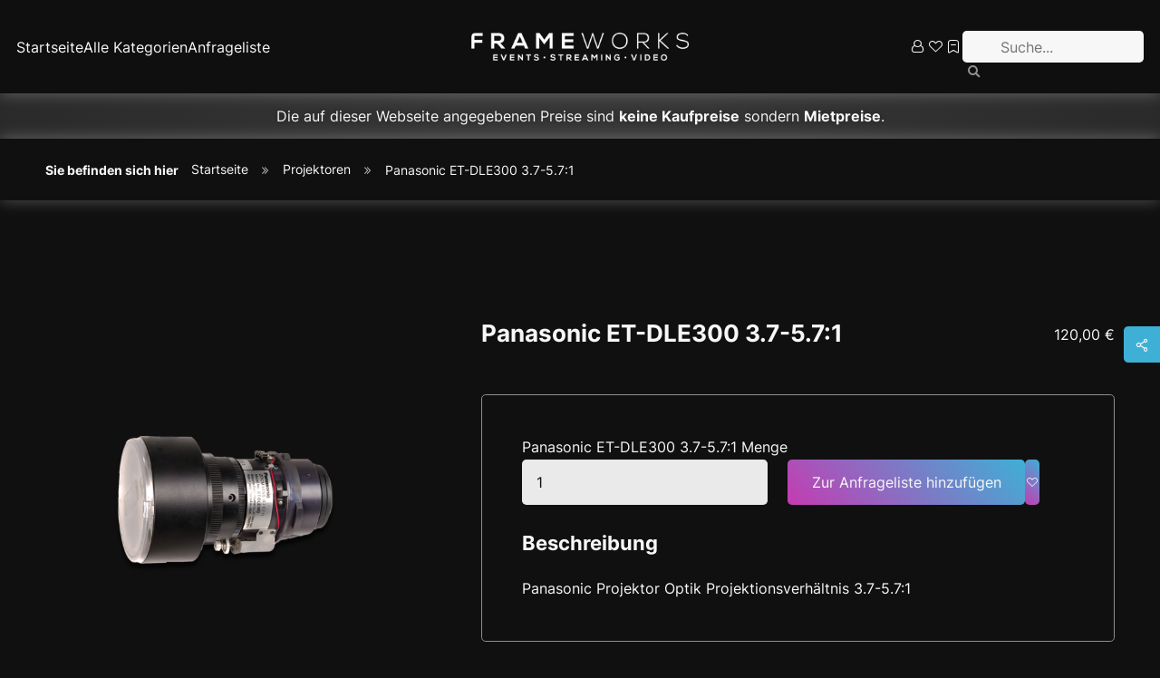

--- FILE ---
content_type: text/html; charset=UTF-8
request_url: https://www.frameworks.at/katalog/produkt/panasonic-et-dle300-3-7-5-71/
body_size: 13798
content:
<!doctype html>
<html lang="de" data-et="3.1.3" data-privacy-control>

<head>
  <meta charset="UTF-8">
  <meta http-equiv="X-UA-Compatible" content="IE=edge">
  <meta name="viewport" content="width=device-width, initial-scale=1.0">
  <meta name="format-detection" content="telephone=no">

  <meta name="thumbnail" content="https://www.frameworks.at/katalog/wp-content/themes/evertheme/assets/images/social_branding.png">
  <meta property="og:image" content="https://www.frameworks.at/katalog/wp-content/themes/evertheme/assets/images/social_branding.png">

  <meta property="og:type" content="website">
  <meta property="og:url" content="https://www.frameworks.at/katalog/produkt/panasonic-et-dle300-3-7-5-71/">

  <meta name='robots' content='max-image-preview:large' />
<link rel='dns-prefetch' href='//www.frameworks.at' />
<link rel='stylesheet' id='wp-block-library-css' href='https://www.frameworks.at/katalog/wp-includes/css/dist/block-library/style.min.css?ver=6.5.7' type='text/css' media='all' />
<style id='classic-theme-styles-inline-css' type='text/css'>
/*! This file is auto-generated */
.wp-block-button__link{color:#fff;background-color:#32373c;border-radius:9999px;box-shadow:none;text-decoration:none;padding:calc(.667em + 2px) calc(1.333em + 2px);font-size:1.125em}.wp-block-file__button{background:#32373c;color:#fff;text-decoration:none}
</style>
<style id='global-styles-inline-css' type='text/css'>
body{--wp--preset--color--black: #000000;--wp--preset--color--cyan-bluish-gray: #abb8c3;--wp--preset--color--white: #ffffff;--wp--preset--color--pale-pink: #f78da7;--wp--preset--color--vivid-red: #cf2e2e;--wp--preset--color--luminous-vivid-orange: #ff6900;--wp--preset--color--luminous-vivid-amber: #fcb900;--wp--preset--color--light-green-cyan: #7bdcb5;--wp--preset--color--vivid-green-cyan: #00d084;--wp--preset--color--pale-cyan-blue: #8ed1fc;--wp--preset--color--vivid-cyan-blue: #0693e3;--wp--preset--color--vivid-purple: #9b51e0;--wp--preset--gradient--vivid-cyan-blue-to-vivid-purple: linear-gradient(135deg,rgba(6,147,227,1) 0%,rgb(155,81,224) 100%);--wp--preset--gradient--light-green-cyan-to-vivid-green-cyan: linear-gradient(135deg,rgb(122,220,180) 0%,rgb(0,208,130) 100%);--wp--preset--gradient--luminous-vivid-amber-to-luminous-vivid-orange: linear-gradient(135deg,rgba(252,185,0,1) 0%,rgba(255,105,0,1) 100%);--wp--preset--gradient--luminous-vivid-orange-to-vivid-red: linear-gradient(135deg,rgba(255,105,0,1) 0%,rgb(207,46,46) 100%);--wp--preset--gradient--very-light-gray-to-cyan-bluish-gray: linear-gradient(135deg,rgb(238,238,238) 0%,rgb(169,184,195) 100%);--wp--preset--gradient--cool-to-warm-spectrum: linear-gradient(135deg,rgb(74,234,220) 0%,rgb(151,120,209) 20%,rgb(207,42,186) 40%,rgb(238,44,130) 60%,rgb(251,105,98) 80%,rgb(254,248,76) 100%);--wp--preset--gradient--blush-light-purple: linear-gradient(135deg,rgb(255,206,236) 0%,rgb(152,150,240) 100%);--wp--preset--gradient--blush-bordeaux: linear-gradient(135deg,rgb(254,205,165) 0%,rgb(254,45,45) 50%,rgb(107,0,62) 100%);--wp--preset--gradient--luminous-dusk: linear-gradient(135deg,rgb(255,203,112) 0%,rgb(199,81,192) 50%,rgb(65,88,208) 100%);--wp--preset--gradient--pale-ocean: linear-gradient(135deg,rgb(255,245,203) 0%,rgb(182,227,212) 50%,rgb(51,167,181) 100%);--wp--preset--gradient--electric-grass: linear-gradient(135deg,rgb(202,248,128) 0%,rgb(113,206,126) 100%);--wp--preset--gradient--midnight: linear-gradient(135deg,rgb(2,3,129) 0%,rgb(40,116,252) 100%);--wp--preset--font-size--small: 13px;--wp--preset--font-size--medium: 20px;--wp--preset--font-size--large: 36px;--wp--preset--font-size--x-large: 42px;--wp--preset--spacing--20: 0.44rem;--wp--preset--spacing--30: 0.67rem;--wp--preset--spacing--40: 1rem;--wp--preset--spacing--50: 1.5rem;--wp--preset--spacing--60: 2.25rem;--wp--preset--spacing--70: 3.38rem;--wp--preset--spacing--80: 5.06rem;--wp--preset--shadow--natural: 6px 6px 9px rgba(0, 0, 0, 0.2);--wp--preset--shadow--deep: 12px 12px 50px rgba(0, 0, 0, 0.4);--wp--preset--shadow--sharp: 6px 6px 0px rgba(0, 0, 0, 0.2);--wp--preset--shadow--outlined: 6px 6px 0px -3px rgba(255, 255, 255, 1), 6px 6px rgba(0, 0, 0, 1);--wp--preset--shadow--crisp: 6px 6px 0px rgba(0, 0, 0, 1);}:where(.is-layout-flex){gap: 0.5em;}:where(.is-layout-grid){gap: 0.5em;}body .is-layout-flex{display: flex;}body .is-layout-flex{flex-wrap: wrap;align-items: center;}body .is-layout-flex > *{margin: 0;}body .is-layout-grid{display: grid;}body .is-layout-grid > *{margin: 0;}:where(.wp-block-columns.is-layout-flex){gap: 2em;}:where(.wp-block-columns.is-layout-grid){gap: 2em;}:where(.wp-block-post-template.is-layout-flex){gap: 1.25em;}:where(.wp-block-post-template.is-layout-grid){gap: 1.25em;}.has-black-color{color: var(--wp--preset--color--black) !important;}.has-cyan-bluish-gray-color{color: var(--wp--preset--color--cyan-bluish-gray) !important;}.has-white-color{color: var(--wp--preset--color--white) !important;}.has-pale-pink-color{color: var(--wp--preset--color--pale-pink) !important;}.has-vivid-red-color{color: var(--wp--preset--color--vivid-red) !important;}.has-luminous-vivid-orange-color{color: var(--wp--preset--color--luminous-vivid-orange) !important;}.has-luminous-vivid-amber-color{color: var(--wp--preset--color--luminous-vivid-amber) !important;}.has-light-green-cyan-color{color: var(--wp--preset--color--light-green-cyan) !important;}.has-vivid-green-cyan-color{color: var(--wp--preset--color--vivid-green-cyan) !important;}.has-pale-cyan-blue-color{color: var(--wp--preset--color--pale-cyan-blue) !important;}.has-vivid-cyan-blue-color{color: var(--wp--preset--color--vivid-cyan-blue) !important;}.has-vivid-purple-color{color: var(--wp--preset--color--vivid-purple) !important;}.has-black-background-color{background-color: var(--wp--preset--color--black) !important;}.has-cyan-bluish-gray-background-color{background-color: var(--wp--preset--color--cyan-bluish-gray) !important;}.has-white-background-color{background-color: var(--wp--preset--color--white) !important;}.has-pale-pink-background-color{background-color: var(--wp--preset--color--pale-pink) !important;}.has-vivid-red-background-color{background-color: var(--wp--preset--color--vivid-red) !important;}.has-luminous-vivid-orange-background-color{background-color: var(--wp--preset--color--luminous-vivid-orange) !important;}.has-luminous-vivid-amber-background-color{background-color: var(--wp--preset--color--luminous-vivid-amber) !important;}.has-light-green-cyan-background-color{background-color: var(--wp--preset--color--light-green-cyan) !important;}.has-vivid-green-cyan-background-color{background-color: var(--wp--preset--color--vivid-green-cyan) !important;}.has-pale-cyan-blue-background-color{background-color: var(--wp--preset--color--pale-cyan-blue) !important;}.has-vivid-cyan-blue-background-color{background-color: var(--wp--preset--color--vivid-cyan-blue) !important;}.has-vivid-purple-background-color{background-color: var(--wp--preset--color--vivid-purple) !important;}.has-black-border-color{border-color: var(--wp--preset--color--black) !important;}.has-cyan-bluish-gray-border-color{border-color: var(--wp--preset--color--cyan-bluish-gray) !important;}.has-white-border-color{border-color: var(--wp--preset--color--white) !important;}.has-pale-pink-border-color{border-color: var(--wp--preset--color--pale-pink) !important;}.has-vivid-red-border-color{border-color: var(--wp--preset--color--vivid-red) !important;}.has-luminous-vivid-orange-border-color{border-color: var(--wp--preset--color--luminous-vivid-orange) !important;}.has-luminous-vivid-amber-border-color{border-color: var(--wp--preset--color--luminous-vivid-amber) !important;}.has-light-green-cyan-border-color{border-color: var(--wp--preset--color--light-green-cyan) !important;}.has-vivid-green-cyan-border-color{border-color: var(--wp--preset--color--vivid-green-cyan) !important;}.has-pale-cyan-blue-border-color{border-color: var(--wp--preset--color--pale-cyan-blue) !important;}.has-vivid-cyan-blue-border-color{border-color: var(--wp--preset--color--vivid-cyan-blue) !important;}.has-vivid-purple-border-color{border-color: var(--wp--preset--color--vivid-purple) !important;}.has-vivid-cyan-blue-to-vivid-purple-gradient-background{background: var(--wp--preset--gradient--vivid-cyan-blue-to-vivid-purple) !important;}.has-light-green-cyan-to-vivid-green-cyan-gradient-background{background: var(--wp--preset--gradient--light-green-cyan-to-vivid-green-cyan) !important;}.has-luminous-vivid-amber-to-luminous-vivid-orange-gradient-background{background: var(--wp--preset--gradient--luminous-vivid-amber-to-luminous-vivid-orange) !important;}.has-luminous-vivid-orange-to-vivid-red-gradient-background{background: var(--wp--preset--gradient--luminous-vivid-orange-to-vivid-red) !important;}.has-very-light-gray-to-cyan-bluish-gray-gradient-background{background: var(--wp--preset--gradient--very-light-gray-to-cyan-bluish-gray) !important;}.has-cool-to-warm-spectrum-gradient-background{background: var(--wp--preset--gradient--cool-to-warm-spectrum) !important;}.has-blush-light-purple-gradient-background{background: var(--wp--preset--gradient--blush-light-purple) !important;}.has-blush-bordeaux-gradient-background{background: var(--wp--preset--gradient--blush-bordeaux) !important;}.has-luminous-dusk-gradient-background{background: var(--wp--preset--gradient--luminous-dusk) !important;}.has-pale-ocean-gradient-background{background: var(--wp--preset--gradient--pale-ocean) !important;}.has-electric-grass-gradient-background{background: var(--wp--preset--gradient--electric-grass) !important;}.has-midnight-gradient-background{background: var(--wp--preset--gradient--midnight) !important;}.has-small-font-size{font-size: var(--wp--preset--font-size--small) !important;}.has-medium-font-size{font-size: var(--wp--preset--font-size--medium) !important;}.has-large-font-size{font-size: var(--wp--preset--font-size--large) !important;}.has-x-large-font-size{font-size: var(--wp--preset--font-size--x-large) !important;}
.wp-block-navigation a:where(:not(.wp-element-button)){color: inherit;}
:where(.wp-block-post-template.is-layout-flex){gap: 1.25em;}:where(.wp-block-post-template.is-layout-grid){gap: 1.25em;}
:where(.wp-block-columns.is-layout-flex){gap: 2em;}:where(.wp-block-columns.is-layout-grid){gap: 2em;}
.wp-block-pullquote{font-size: 1.5em;line-height: 1.6;}
</style>
<style id='woocommerce-inline-inline-css' type='text/css'>
.woocommerce form .form-row .required { visibility: visible; }
</style>
<link rel='stylesheet' id='evertheme/css/styles-css' href='https://www.frameworks.at/katalog/wp-content/themes/evertheme/assets/styles.css?ver=8396.96.42' type='text/css' media='all' />
<link rel='stylesheet' id='woocommerce-gzd-layout-css' href='https://www.frameworks.at/katalog/wp-content/plugins/woocommerce-germanized/build/static/layout-styles.css?ver=3.15.8' type='text/css' media='all' />
<style id='woocommerce-gzd-layout-inline-css' type='text/css'>
.woocommerce-checkout .shop_table { background-color: #eeeeee; } .product p.deposit-packaging-type { font-size: 1.25em !important; } p.woocommerce-shipping-destination { display: none; }
                .wc-gzd-nutri-score-value-a {
                    background: url(https://www.frameworks.at/katalog/wp-content/plugins/woocommerce-germanized/assets/images/nutri-score-a.svg) no-repeat;
                }
                .wc-gzd-nutri-score-value-b {
                    background: url(https://www.frameworks.at/katalog/wp-content/plugins/woocommerce-germanized/assets/images/nutri-score-b.svg) no-repeat;
                }
                .wc-gzd-nutri-score-value-c {
                    background: url(https://www.frameworks.at/katalog/wp-content/plugins/woocommerce-germanized/assets/images/nutri-score-c.svg) no-repeat;
                }
                .wc-gzd-nutri-score-value-d {
                    background: url(https://www.frameworks.at/katalog/wp-content/plugins/woocommerce-germanized/assets/images/nutri-score-d.svg) no-repeat;
                }
                .wc-gzd-nutri-score-value-e {
                    background: url(https://www.frameworks.at/katalog/wp-content/plugins/woocommerce-germanized/assets/images/nutri-score-e.svg) no-repeat;
                }
            
</style>
<script type="text/javascript" src="https://www.frameworks.at/katalog/wp-includes/js/jquery/jquery.min.js?ver=3.7.1" id="jquery-core-js"></script>
<script type="text/javascript" id="jquery-migrate-js-before">
/* <![CDATA[ */
jQuery.migrateMute = true;
/* ]]> */
</script>
<script type="text/javascript" src="https://www.frameworks.at/katalog/wp-includes/js/jquery/jquery-migrate.min.js?ver=3.4.1" id="jquery-migrate-js"></script>
<script type="text/javascript" src="https://www.frameworks.at/katalog/wp-content/plugins/woocommerce/assets/js/jquery-blockui/jquery.blockUI.min.js?ver=2.7.0-wc.8.7.0" id="jquery-blockui-js" defer="defer" data-wp-strategy="defer"></script>
<script type="text/javascript" id="wc-add-to-cart-js-extra">
/* <![CDATA[ */
var wc_add_to_cart_params = {"ajax_url":"\/katalog\/wp-admin\/admin-ajax.php","wc_ajax_url":"\/katalog\/?wc-ajax=%%endpoint%%","i18n_view_cart":"Warenkorb anzeigen","cart_url":"\/katalog\/anfrageliste\/","is_cart":"","cart_redirect_after_add":"no"};
/* ]]> */
</script>
<script type="text/javascript" src="https://www.frameworks.at/katalog/wp-content/plugins/woocommerce/assets/js/frontend/add-to-cart.min.js?ver=8.7.0" id="wc-add-to-cart-js" defer="defer" data-wp-strategy="defer"></script>
<script type="text/javascript" src="https://www.frameworks.at/katalog/wp-content/plugins/woocommerce/assets/js/flexslider/jquery.flexslider.min.js?ver=2.7.2-wc.8.7.0" id="flexslider-js" defer="defer" data-wp-strategy="defer"></script>
<script type="text/javascript" id="wc-single-product-js-extra">
/* <![CDATA[ */
var wc_single_product_params = {"i18n_required_rating_text":"Bitte w\u00e4hlen Sie eine Bewertung","review_rating_required":"yes","flexslider":{"rtl":false,"animation":"slide","smoothHeight":true,"directionNav":false,"controlNav":"thumbnails","slideshow":false,"animationSpeed":500,"animationLoop":false,"allowOneSlide":false},"zoom_enabled":"","zoom_options":[],"photoswipe_enabled":"","photoswipe_options":{"shareEl":false,"closeOnScroll":false,"history":false,"hideAnimationDuration":0,"showAnimationDuration":0},"flexslider_enabled":"1"};
/* ]]> */
</script>
<script type="text/javascript" src="https://www.frameworks.at/katalog/wp-content/plugins/woocommerce/assets/js/frontend/single-product.min.js?ver=8.7.0" id="wc-single-product-js" defer="defer" data-wp-strategy="defer"></script>
<script type="text/javascript" src="https://www.frameworks.at/katalog/wp-content/plugins/woocommerce/assets/js/js-cookie/js.cookie.min.js?ver=2.1.4-wc.8.7.0" id="js-cookie-js" defer="defer" data-wp-strategy="defer"></script>
<script type="text/javascript" id="woocommerce-js-extra">
/* <![CDATA[ */
var woocommerce_params = {"ajax_url":"\/katalog\/wp-admin\/admin-ajax.php","wc_ajax_url":"\/katalog\/?wc-ajax=%%endpoint%%"};
/* ]]> */
</script>
<script type="text/javascript" src="https://www.frameworks.at/katalog/wp-content/plugins/woocommerce/assets/js/frontend/woocommerce.min.js?ver=8.7.0" id="woocommerce-js" defer="defer" data-wp-strategy="defer"></script>
<script type="text/javascript" id="wc-gzd-unit-price-observer-queue-js-extra">
/* <![CDATA[ */
var wc_gzd_unit_price_observer_queue_params = {"ajax_url":"\/katalog\/wp-admin\/admin-ajax.php","wc_ajax_url":"\/katalog\/?wc-ajax=%%endpoint%%","refresh_unit_price_nonce":"aab166da2b"};
/* ]]> */
</script>
<script type="text/javascript" src="https://www.frameworks.at/katalog/wp-content/plugins/woocommerce-germanized/build/static/unit-price-observer-queue.js?ver=3.15.8" id="wc-gzd-unit-price-observer-queue-js" defer="defer" data-wp-strategy="defer"></script>
<script type="text/javascript" src="https://www.frameworks.at/katalog/wp-content/plugins/woocommerce/assets/js/accounting/accounting.min.js?ver=0.4.2" id="accounting-js"></script>
<script type="text/javascript" id="wc-gzd-unit-price-observer-js-extra">
/* <![CDATA[ */
var wc_gzd_unit_price_observer_params = {"wrapper":".product","price_selector":{"p.price":{"is_total_price":false,"is_primary_selector":true,"quantity_selector":""}},"replace_price":"1","product_id":"3795","price_decimal_sep":",","price_thousand_sep":".","qty_selector":"input.quantity, input.qty","refresh_on_load":""};
/* ]]> */
</script>
<script type="text/javascript" src="https://www.frameworks.at/katalog/wp-content/plugins/woocommerce-germanized/build/static/unit-price-observer.js?ver=3.15.8" id="wc-gzd-unit-price-observer-js" defer="defer" data-wp-strategy="defer"></script>
<link rel="https://api.w.org/" href="https://www.frameworks.at/katalog/wp-json/" /><link rel="alternate" type="application/json" href="https://www.frameworks.at/katalog/wp-json/wp/v2/product/3795" /><link rel="EditURI" type="application/rsd+xml" title="RSD" href="https://www.frameworks.at/katalog/xmlrpc.php?rsd" />
<link rel="canonical" href="https://www.frameworks.at/katalog/produkt/panasonic-et-dle300-3-7-5-71/" />
<link rel='shortlink' href='https://www.frameworks.at/katalog/?p=3795' />
<link rel="alternate" type="application/json+oembed" href="https://www.frameworks.at/katalog/wp-json/oembed/1.0/embed?url=https%3A%2F%2Fwww.frameworks.at%2Fkatalog%2Fprodukt%2Fpanasonic-et-dle300-3-7-5-71%2F" />
<link rel="alternate" type="text/xml+oembed" href="https://www.frameworks.at/katalog/wp-json/oembed/1.0/embed?url=https%3A%2F%2Fwww.frameworks.at%2Fkatalog%2Fprodukt%2Fpanasonic-et-dle300-3-7-5-71%2F&#038;format=xml" />
<title>Panasonic ET-DLE300 3.7-5.7:1 | Frameworks Film &amp; Videoproduktions GmbH</title><meta property="og:title" content="Panasonic ET-DLE300 3.7-5.7:1 | Frameworks Film &amp; Videoproduktions GmbH" /><meta name="twitter:title" content="Panasonic ET-DLE300 3.7-5.7:1 | Frameworks Film &amp; Videoproduktions GmbH" /><meta name="description" content="Panasonic Projektor Optik Projektionsverhältnis 3.7-5.7:1" /><meta property="og:description" content="Panasonic Projektor Optik Projektionsverhältnis 3.7-5.7:1" /><meta name="twitter:description" content="Panasonic Projektor Optik Projektionsverhältnis 3.7-5.7:1" /><meta property="og:site_name" content="Frameworks Film &amp; Videoproduktions GmbH"><meta name="author" content="Frameworks Film &amp; Videoproduktions GmbH" />	<noscript><style>.woocommerce-product-gallery{ opacity: 1 !important; }</style></noscript>
	<meta name="theme-color" content="#101010"><script data-typ="variables">window.etWordPress={};
etWordPress.pluginUri="https://www.frameworks.at/katalog/wp-content/mu-plugins/evertheme-setup/";
etWordPress.pluginAssetsJs="https://www.frameworks.at/katalog/wp-content/mu-plugins/evertheme-setup/assets/js/";
etWordPress.themeUri="https://www.frameworks.at/katalog/wp-content/themes/evertheme/";
etWordPress.themeAssetsJs="https://www.frameworks.at/katalog/wp-content/themes/evertheme/assets/js/";
etWordPress.isShop="";
etWordPress.isDisablePrice="";
etWordPress.isDisableSidebarNavigation="1";
etWordPress.isCatalog="1";
etWordPress.isBlog="";
etWordPress.isMultilang="";
etWordPress.isCuratorBlock="";
etWordPress.isMailSync="1";
etWordPress.isWishlist="1";
etWordPress.globalAlignment="center";
etWordPress.translations={"addWishlist":"Das Produkt wurde Ihrer Wunschliste hinzugef\u00fcgt.","isWishlist":"Das Produkt befindet sich bereits auf Ihrer Wunschliste.","removeWishlist":"Das Produkt wurde von Ihrer Wunschliste entfernt.","addedToCart":"\"%s\" wurde Ihrem Warenkorb hinzugef\u00fcgt","addedToCartCatalog":"\"%s\" wurde Ihrer Liste hinzugef\u00fcgt. ","addToCart":"Das Produkt wurde Ihrem Warenkorb hinzugef\u00fcgt.","addToCartCatalog":"Das Produkt wurde Ihrer Liste hinzugef\u00fcgt.","buyNow":"Jetzt kaufen","buyNowCatalog":"Anfrage senden","limitation":"Nur 1 Artikel pro Bestellung erlaubt","limitationCatalog":"Nur 1 Artikel pro Bestellung erlaubt","viewCartCatalog":"Anfrageliste ansehen","usernameInput":"Ihr Benutzername oder Ihre E-Mail-Adresse","passwordInput":"Ihr Passwort","firstNameInput":"Ihr Vorname","lastNameInput":"Ihr Nachname","companyInput":"Ihr Firmenname","countryInput":"Ihr Land","streetInput":"Ihre Stra\u00dfe und Hausnummer","codeInput":"Ihre Postleitzahl","townInput":"Ihre Stadt","phoneInput":"Ihre Telefonnummer","mailInput":"Ihre E-Mail-Adresse","couponInput":"Ihr Gutscheincode","fullNameInput":"Ihr Name","ratingInput":"Bewerten Sie das Produkt"};
etWordPress.privacyItemsAvailable=["googlemaps"];
etWordPress.tracking=[];
etWordPress.absoluteUrl="https://www.frameworks.at/katalog";
etWordPress.themeVariables={"theme-path":"\"\/katalog\/wp-content\/themes\/evertheme\/assets\"","image-path":"$theme-path + \"\/images\/\" !default","hide-text-direction":"right","wp-admin-bar-mobile":"46px","wp-admin-bar":"32px","break":"giant","sidebar-width":"25vw","sidebar-width-small":"90px","branding-width":"278px","branding-height":"103px","post-header-height":"300px","branding-height--break":"119px","branding-height--cut":"180px","min-column-width":"245px","main-font":"Inter, sans-serif","display-font":"Inter_Tight, sans-serif","icon-font":"icomoon","weight-light":"300","weight-regular":"400","weight-bold":"700","weight-black":"900","base-font-size":"16px","base-line-height":"27px","product-name-size":"20px","product-single-name-size":"26px","product-price-size":"18px","product-note-size":"11px","category-name-size":"20px","mark-size":"11px","h1-size":"60px","h2-size":"50px","h3-size":"28px","h4-size":"22px","h5-size":"18px","h6-size":"16px","colors":{"primary":"#3EB0D6","primary-light":"lighten($primary, 7.5%)","primary-ultralight":"lighten($primary, 12.5%)","secondary":"#C53BB2","light-green":"#BBFABB","dark-green":"#1F9128","alert":"#D85D00","attention":"#E01313","attention-light":"#FDBFBF","attention-dark":"#990000","stars":"#FFD600","info":"#006599","success":"green","error":"$attention","light":"#F7F7F7","medium":"darken($light, 5%)","medium-dark":"#222222","dark":"#101010","white":"#fff","black":"#000","mark":"#999999","border":"#8E8E8E","active":"saturate(darken($primary, 20%), 9%)","hover":"saturate(darken($primary, 15%), 9%)","focus":"saturate(darken($primary, 25%), 9%)"},"outline":"1px dotted $alert","base-border-width":"1px","base-border":"$base-border-width solid $border","base-border-radius":".3rem","base-border-radius-mid":"2rem","base-border-radius-big":"3rem","base-box-shadow":"0px 0px 36px 0px rgba($secondary, .5)","box-shadow-hover":"0 rem(10px) rem(20px) 0 rgba($black, .15)","box-shadow-light":"0px 0px 18px 0px rgba($secondary, .5)","nav-bg":"$light","nav-size":"$base-font-size","nav-weight":"$weight-regular","nav-color":"$dark","bar-height":"49px","bar-pos":"top","bar-hide":"false","bar-bg":"$dark","bar-color":"$light","bar-bg-break":"$dark","bar-color-break":"$light","base-gradient":"linear-gradient(45deg, rgba($secondary,1) 0%, rgba($primary,1) 100%)","link-gradient":"linear-gradient(45deg, lighten($secondary,15%) 0%, lighten($secondary,15%) 33.3%, rgba($primary,1) 66.6%, rgba($primary,1) 100%)","base-shadow":"0 0 _scale(20px, 9px) 0 rgba(0,0,0,.15)","base-gap":"18px","row-max-width":"1620px","columnCount":12,"column-count":"$columnCount","bp-context":"16px","base-time":"350ms ease-in-out","icon-map":{"alert":"\\e900","alert-circle":"\\e901","angle-down":"\\e902","arrow-double":"\\e903","arrow-down":"\\e904","arrow-right":"\\e905","bookmark":"\\e91e","cart":"\\e906","check":"\\e907","choose":"\\e90d","click":"\\e90c","cross":"\\e908","delete":"\\e91d","delete-outline":"\\e909","envelope":"\\e90a","filter":"\\e90b","help":"\\e90f","heart":"\\e90e","heart-outline":"\\e91c","home":"\\e910","loop":"\\e911","map":"\\e912","menu":"\\e913","menu-extend":"\\e914","pen":"\\e915","phone":"\\e916","search":"\\e917","share":"\\e918","star":"\\e919","stars":"\\e91b","times":"\\e908","post":"\\e91f","user":"\\e91a","calendar":"\\e920","vimeo":"\\e921","instagram":"\\e922","fbook":"\\e923"},"grid-map":{"default":{"width":"0px","cols":[1,2,3,4,5,6,7,8,9,10,11,12,"auto"],"prefix":[0,1,2,3,4,5,6,7,8,9,10,11,12],"suffix":[0,1,2,3,4,5,6,7,8,9,10,11,12],"start":["justify-content:flex-start"],"center":["justify-content:center"],"end":["justify-content:flex-end"],"between":["justify-content:space-between"],"around":["justify-content:space-around"],"top":["align-items:flex-start"],"middle":["align-items:center"],"baseline":["align-items:flex-baseline"],"bottom":["align-items:flex-end"],"stretch":["align-items:stretch"],"reverse":["flex-direction:row-reverse"],"forward":["flex-direction:row"],"first":["order:-1"],"last":["order:1"],"unset":["order:0"]},"micro":{"width":"360px","cols":[1,2,3,4,5,6,7,8,9,10,11,12,"auto"],"prefix":[0,1,2,3,4,5,6,7,8,9,10,11,12],"suffix":[0,1,2,3,4,5,6,7,8,9,10,11,12],"start":["justify-content:flex-start"],"center":["justify-content:center"],"end":["justify-content:flex-end"],"between":["justify-content:space-between"],"around":["justify-content:space-around"],"top":["align-items:flex-start"],"middle":["align-items:center"],"baseline":["align-items:flex-baseline"],"bottom":["align-items:flex-end"],"stretch":["align-items:stretch"],"reverse":["flex-direction:row-reverse"],"forward":["flex-direction:row"],"first":["order:-1"],"last":["order:1"],"unset":["order:0"]},"macro":{"width":"390px","cols":[1,2,3,4,5,6,7,8,9,10,11,12,"auto"],"prefix":[0,1,2,3,4,5,6,7,8,9,10,11,12],"suffix":[0,1,2,3,4,5,6,7,8,9,10,11,12],"start":["justify-content:flex-start"],"center":["justify-content:center"],"end":["justify-content:flex-end"],"between":["justify-content:space-between"],"around":["justify-content:space-around"],"top":["align-items:flex-start"],"middle":["align-items:center"],"baseline":["align-items:flex-baseline"],"bottom":["align-items:flex-end"],"stretch":["align-items:stretch"],"reverse":["flex-direction:row-reverse"],"forward":["flex-direction:row"],"first":["order:-1"],"last":["order:1"],"unset":["order:0"]},"tiny":{"width":"480px","cols":[1,2,3,4,5,6,7,8,9,10,11,12,"auto"],"prefix":[0,1,2,3,4,5,6,7,8,9,10,11,12],"suffix":[0,1,2,3,4,5,6,7,8,9,10,11,12],"start":["justify-content:flex-start"],"center":["justify-content:center"],"end":["justify-content:flex-end"],"between":["justify-content:space-between"],"around":["justify-content:space-around"],"top":["align-items:flex-start"],"middle":["align-items:center"],"baseline":["align-items:flex-baseline"],"bottom":["align-items:flex-end"],"stretch":["align-items:stretch"],"reverse":["flex-direction:row-reverse"],"forward":["flex-direction:row"],"first":["order:-1"],"last":["order:1"],"unset":["order:0"]},"small":{"width":"640px","cols":[1,2,3,4,5,6,7,8,9,10,11,12,"auto"],"prefix":[0,1,2,3,4,5,6,7,8,9,10,11,12],"suffix":[0,1,2,3,4,5,6,7,8,9,10,11,12],"start":["justify-content:flex-start"],"center":["justify-content:center"],"end":["justify-content:flex-end"],"between":["justify-content:space-between"],"around":["justify-content:space-around"],"top":["align-items:flex-start"],"middle":["align-items:center"],"baseline":["align-items:flex-baseline"],"bottom":["align-items:flex-end"],"stretch":["align-items:stretch"],"reverse":["flex-direction:row-reverse"],"forward":["flex-direction:row"],"first":["order:-1"],"last":["order:1"],"unset":["order:0"]},"medium":{"width":"760px","cols":[1,2,3,4,5,6,7,8,9,10,11,12,"auto"],"prefix":[0,1,2,3,4,5,6,7,8,9,10,11,12],"suffix":[0,1,2,3,4,5,6,7,8,9,10,11,12],"start":["justify-content:flex-start"],"center":["justify-content:center"],"end":["justify-content:flex-end"],"between":["justify-content:space-between"],"around":["justify-content:space-around"],"top":["align-items:flex-start"],"middle":["align-items:center"],"baseline":["align-items:flex-baseline"],"bottom":["align-items:flex-end"],"stretch":["align-items:stretch"],"reverse":["flex-direction:row-reverse"],"forward":["flex-direction:row"],"first":["order:-1"],"last":["order:1"],"unset":["order:0"]},"large":{"width":"992px","cols":[1,2,3,4,5,6,7,8,9,10,11,12,"auto"],"prefix":[0,1,2,3,4,5,6,7,8,9,10,11,12],"suffix":[0,1,2,3,4,5,6,7,8,9,10,11,12],"start":["justify-content:flex-start"],"center":["justify-content:center"],"end":["justify-content:flex-end"],"between":["justify-content:space-between"],"around":["justify-content:space-around"],"top":["align-items:flex-start"],"middle":["align-items:center"],"baseline":["align-items:flex-baseline"],"bottom":["align-items:flex-end"],"stretch":["align-items:stretch"],"reverse":["flex-direction:row-reverse"],"forward":["flex-direction:row"],"first":["order:-1"],"last":["order:1"],"unset":["order:0"]},"giant":{"width":"1200px","cols":[1,2,3,4,5,6,7,8,9,10,11,12,"auto"],"prefix":[0,1,2,3,4,5,6,7,8,9,10,11,12],"suffix":[0,1,2,3,4,5,6,7,8,9,10,11,12],"start":["justify-content:flex-start"],"center":["justify-content:center"],"end":["justify-content:flex-end"],"between":["justify-content:space-between"],"around":["justify-content:space-around"],"top":["align-items:flex-start"],"middle":["align-items:center"],"baseline":["align-items:flex-baseline"],"bottom":["align-items:flex-end"],"stretch":["align-items:stretch"],"reverse":["flex-direction:row-reverse"],"forward":["flex-direction:row"],"first":["order:-1"],"last":["order:1"],"unset":["order:0"]},"huge":{"width":"1364px","cols":[1,2,3,4,5,6,7,8,9,10,11,12,"auto"],"prefix":[0,1,2,3,4,5,6,7,8,9,10,11,12],"suffix":[0,1,2,3,4,5,6,7,8,9,10,11,12],"start":["justify-content:flex-start"],"center":["justify-content:center"],"end":["justify-content:flex-end"],"between":["justify-content:space-between"],"around":["justify-content:space-around"],"top":["align-items:flex-start"],"middle":["align-items:center"],"baseline":["align-items:flex-baseline"],"bottom":["align-items:flex-end"],"stretch":["align-items:stretch"],"reverse":["flex-direction:row-reverse"],"forward":["flex-direction:row"],"first":["order:-1"],"last":["order:1"],"unset":["order:0"]},"full":{"width":"1520px","cols":[1,2,3,4,5,6,7,8,9,10,11,12,"auto"],"prefix":[0,1,2,3,4,5,6,7,8,9,10,11,12],"suffix":[0,1,2,3,4,5,6,7,8,9,10,11,12],"start":["justify-content:flex-start"],"center":["justify-content:center"],"end":["justify-content:flex-end"],"between":["justify-content:space-between"],"around":["justify-content:space-around"],"top":["align-items:flex-start"],"middle":["align-items:center"],"baseline":["align-items:flex-baseline"],"bottom":["align-items:flex-end"],"stretch":["align-items:stretch"],"reverse":["flex-direction:row-reverse"],"forward":["flex-direction:row"],"first":["order:-1"],"last":["order:1"],"unset":["order:0"]},"cut":{"width":"$row-max-width","cols":[1,2,3,4,5,6,7,8,9,10,11,12,"auto"],"prefix":[0,1,2,3,4,5,6,7,8,9,10,11,12],"suffix":[0,1,2,3,4,5,6,7,8,9,10,11,12],"start":["justify-content:flex-start"],"center":["justify-content:center"],"end":["justify-content:flex-end"],"between":["justify-content:space-between"],"around":["justify-content:space-around"],"top":["align-items:flex-start"],"middle":["align-items:center"],"baseline":["align-items:flex-baseline"],"bottom":["align-items:flex-end"],"stretch":["align-items:stretch"],"reverse":["flex-direction:row-reverse"],"forward":["flex-direction:row"],"first":["order:-1"],"last":["order:1"],"unset":["order:0"]},"end":{"width":"1800px","cols":[1,2,3,4,5,6,7,8,9,10,11,12,"auto"],"prefix":[0,1,2,3,4,5,6,7,8,9,10,11,12],"suffix":[0,1,2,3,4,5,6,7,8,9,10,11,12],"start":["justify-content:flex-start"],"center":["justify-content:center"],"end":["justify-content:flex-end"],"between":["justify-content:space-between"],"around":["justify-content:space-around"],"top":["align-items:flex-start"],"middle":["align-items:center"],"baseline":["align-items:flex-baseline"],"bottom":["align-items:flex-end"],"stretch":["align-items:stretch"],"reverse":["flex-direction:row-reverse"],"forward":["flex-direction:row"],"first":["order:-1"],"last":["order:1"],"unset":["order:0"]}}};
</script><link rel="icon" href="https://www.frameworks.at/katalog/wp-content/uploads/2024/04/cropped-favicon-32x32.png" sizes="32x32" />
<link rel="icon" href="https://www.frameworks.at/katalog/wp-content/uploads/2024/04/cropped-favicon-192x192.png" sizes="192x192" />
<link rel="apple-touch-icon" href="https://www.frameworks.at/katalog/wp-content/uploads/2024/04/cropped-favicon-180x180.png" />
<meta name="msapplication-TileImage" content="https://www.frameworks.at/katalog/wp-content/uploads/2024/04/cropped-favicon-270x270.png" />
</head>

<body class="product-template-default single single-product postid-3795 body nojs scrolled-beneath theme-evertheme woocommerce woocommerce-page woocommerce-no-js">
  <input type="checkbox" id="navi-toggled">
  <a href="#content" tabindex="1" title="Navigation überspringen" class="btnFocus">Navigation überspringen</a>
    <div id="site-wrap">
    <div id="navigation" style="display: none;">
      <nav>
        <ul id="menu-main" class="navi navi-main"><li id="menu-item-1211" class="menu-item menu-item-type-post_type menu-item-object-page menu-item-home stays has-icon menu-item-1211"><a title="Frameworks Film &amp; Videoproduktions GmbH aus Tresdorf | Startseite" href="https://www.frameworks.at/katalog/"><svg width="24px"  height="24px"  viewBox="0 0 24 24" fill="none" xmlns="http://www.w3.org/2000/svg">
<path d="M20.5494 17.9078C20.5396 19.6251 19.1395 21.0096 17.4212 20.9999H6.57541C4.8581 21.0087 3.45798 19.6222 3.4502 17.9049V10.0626C3.45798 9.38835 3.77712 8.75494 4.31518 8.34823L10.2124 3.61663C11.2525 2.79446 12.7217 2.79446 13.7618 3.61663L19.6834 8.34434C20.2195 8.75105 20.5387 9.38154 20.5494 10.0539V17.9078Z"   stroke-width="1.5"  stroke-linecap="round" stroke-linejoin="round"/>
<path d="M16.4623 20.9991V12.5624C16.4623 11.964 15.9767 11.4785 15.3784 11.4785H8.61906C8.02067 11.4785 7.53516 11.964 7.53516 12.5624V20.9991"   stroke-width="1.5"  stroke-linecap="round" stroke-linejoin="round"/>
<path d="M7.53516 17.7585H16.4623M7.53516 14.6191H16.4623"   stroke-width="1.5"  stroke-linecap="round" stroke-linejoin="round"/>
</svg> <span class="menu-item-title"><span class="menu-item-title">Startseite</span></span></a></li>
<li id="menu-item-1221" class="menu-item menu-item-type-post_type menu-item-object-page current_page_parent stays menu-item-shop-page menu-item-1221"><a title="Frameworks Film &amp; Videoproduktions GmbH aus Tresdorf | Online-Katalog" href="https://www.frameworks.at/katalog/alle-kategorien/"><span class="menu-item-title">Alle Kategorien</span></a></li>
<li id="menu-item-3508" class="menu-item menu-item-type-post_type menu-item-object-page menu-item-cart-page menu-item-3508"><a title="Jetzt anfragen – Ihre Anfrageliste bei Frameworks Film &amp; Videoproduktions GmbH" href="https://www.frameworks.at/katalog/anfrageliste/"><span class="menu-item-title">Anfrageliste</span></a></li>
</ul>        <input type="checkbox" id="toggle-customer-data-pack">
        <div id="fixed-customer-data-pack">
          <label for="toggle-customer-data-pack"><i class="icon icon-angle-down"></i></label>
          
<!-- <strong class="company-name h4 margin-bottom-none"></strong> -->

    <address>
                
        <ul>
            <li class="footer-info--location">
                <a href="/katalog/anfahrt/" title="Ihr Weg zu Frameworks Film &amp; Videoproduktions GmbH in Schuster - Straße  2C, 2111 Tresdorf ">
                    <span class="footer-info--street">Schuster - Straße  2C</span>
                    <span class="footer-info--zip-city">2111&nbsp;Tresdorf Österreich</span>
                </a>
            </li>
            <li class="footer-info--contacts">
                <ul>
                    <li class="footer-info--phone">
                        <a href="tel:+436648754030" class=" phone" title="Rufen Sie Frameworks Film &amp; Videoproduktions GmbH bei 2111 Tresdorf an">+43664 / 8754030</a>                    </li>
                    <li class="footer-info--email">
                        <a href="https://www.frameworks.at/katalog" class=" escape email" title="Senden Sie eine E-Mail an Frameworks Film &amp; Videoproduktions GmbH bei 2111 Tresdorf " data-email='{"name":"office","host":"frameworks.at"}'>office<span class="escape">&part;</span>frameworks.at</a>                    </li>
                </ul>
            </li>
            <li class="footer-info--socials">
                
<div class='social'><strong class='title'>Social Media</strong><ul class='social-list'> <li><a title="Facebook Account von Frameworks Film &amp; Videoproduktions GmbH " href="https://www.facebook.com/frameworks.at/" class="social icon-facebook"><img src="https://www.frameworks.at/katalog/wp-content/mu-plugins/evertheme-setup/assets/social/facebook.png" alt="Facebook"/></a></li><li><a title="Instagram Account von Frameworks Film &amp; Videoproduktions GmbH " href="https://www.instagram.com/_frameworks_/" class="social icon-instagram"><img src="https://www.frameworks.at/katalog/wp-content/mu-plugins/evertheme-setup/assets/social/instagram.png" alt="Instagram"/></a></li> <li><a title='Vimeo Account von Frameworks Firlm & Videoproduktions GmbH' target='_blank' class='social icon-vimeo' href='https://vimeo.com/frameworksat'></a></li></ul></div>            </li>
        </ul>
    </address>
<!-- <div>
    <strong class="company-hours h6 margin-bottom-none"></div> -->        </div>
      </nav>
    </div>
    <div id="page-wrap">
      <header id="header" class="responsiveBackground">
        <div id="branding">
          <a title="Frameworks Homepage | Eventtechnik in Wien und Umgebung" href="/">
            <img src="https://www.frameworks.at/katalog/wp-content/themes/evertheme/assets/images/branding.png" alt="Frameworks Film &amp; Videoproduktions GmbH - Logo">
          </a>
        </div>
                <div class="header-price-info-box">
          <p>
            Die auf dieser Webseite angegebenen Preise sind <strong>keine Kaufpreise</strong> sondern <strong>Mietpreise</strong>.
          </p>
        </div>
                <div class="info-box">
          <a href="#info-container" class="btn" title="Ihre Bezahl- und Versandmethoden"><i class="icon icon-alert-circle"></i>Ihre Bezahl- und Versandmethoden</a>
        </div>
        <div class="info-container">
          

<div class="ssl">
	<strong class="title">Sichere SSL-Verschlüsselung</strong>
	<p>Bei unserem Bestellvorgang wird eine sichere Verbindung von Ihrem Computer zu uns aufgebaut. So besteht keine Möglichkeit Ihre Daten an Dritte weiterzuleiten.</p>
</div>

<div class='social'><strong class='title'>Social Media</strong><ul class='social-list'> <li><a title="Facebook Account von Frameworks Film &amp; Videoproduktions GmbH " href="https://www.facebook.com/frameworks.at/" class="social icon-facebook"><img src="https://www.frameworks.at/katalog/wp-content/mu-plugins/evertheme-setup/assets/social/facebook.png" alt="Facebook"/></a></li><li><a title="Instagram Account von Frameworks Film &amp; Videoproduktions GmbH " href="https://www.instagram.com/_frameworks_/" class="social icon-instagram"><img src="https://www.frameworks.at/katalog/wp-content/mu-plugins/evertheme-setup/assets/social/instagram.png" alt="Instagram"/></a></li> <li><a title='Vimeo Account von Frameworks Firlm & Videoproduktions GmbH' target='_blank' class='social social_add--vimeo' href='https://vimeo.com/frameworksat'><i class='icon icon-vimeo'></i></a></li></ul></div>        </div>
      </header>
      
	<div id="primary" class="content-area"><main id="main" class="site-main" role="main"><nav class="woocommerce-breadcrumb" aria-label="Breadcrumb"><div class="breadcrumb-wrapper"><div class="row"><div class="col" id="bread-crumb"><div class="crumb-container"><p><strong>Sie befinden sich hier</strong></p><a title="Frameworks Film &amp; Videoproduktions GmbH aus Tresdorf | Startseite" href="https://www.frameworks.at/katalog">Startseite</a><span>&nbsp;&#47;&nbsp;</span><a title="Projektoren | Frameworks Film &amp; Videoproduktions GmbH" href="https://www.frameworks.at/katalog/kategorie/projektoren/">Projektoren</a><span>&nbsp;&#47;&nbsp;</span>Panasonic ET-DLE300 3.7-5.7:1</div></div></div></div></nav><div class="row space"><div class="col">
					
			<div class="woocommerce-notices-wrapper"></div><div id="product-3795" class="product type-product post-3795 status-publish first instock product_cat-projektoren has-post-thumbnail shipping-taxable purchasable product-type-simple">

	<div class="woocommerce-product-gallery woocommerce-product-gallery--with-images woocommerce-product-gallery--columns-4 images" data-columns="4" style="opacity: 0; transition: opacity .25s ease-in-out;">
	<div class="woocommerce-product-gallery__wrapper">
		<div data-thumb="https://www.frameworks.at/katalog/wp-content/uploads/2024/01/210-panasonic-et-dle300-37-57-1-300x300.png" data-thumb-alt="" class="woocommerce-product-gallery__image"><a href="https://www.frameworks.at/katalog/wp-content/uploads/2024/01/210-panasonic-et-dle300-37-57-1.png"><img width="600" height="600" src="https://www.frameworks.at/katalog/wp-content/uploads/2024/01/210-panasonic-et-dle300-37-57-1-600x600.png" class="wp-post-image" alt="Panasonic ET-DLE300 3.7-5.7:1" title="Panasonic ET-DLE300 3.7-5.7:1" data-caption="" data-src="https://www.frameworks.at/katalog/wp-content/uploads/2024/01/210-panasonic-et-dle300-37-57-1.png" data-large_image="https://www.frameworks.at/katalog/wp-content/uploads/2024/01/210-panasonic-et-dle300-37-57-1.png" data-large_image_width="1080" data-large_image_height="1080" decoding="async" fetchpriority="high" srcset="https://www.frameworks.at/katalog/wp-content/uploads/2024/01/210-panasonic-et-dle300-37-57-1-600x600.png 600w, https://www.frameworks.at/katalog/wp-content/uploads/2024/01/210-panasonic-et-dle300-37-57-1-300x300.png 300w, https://www.frameworks.at/katalog/wp-content/uploads/2024/01/210-panasonic-et-dle300-37-57-1-1024x1024.png 1024w, https://www.frameworks.at/katalog/wp-content/uploads/2024/01/210-panasonic-et-dle300-37-57-1-150x150.png 150w, https://www.frameworks.at/katalog/wp-content/uploads/2024/01/210-panasonic-et-dle300-37-57-1-768x768.png 768w, https://www.frameworks.at/katalog/wp-content/uploads/2024/01/210-panasonic-et-dle300-37-57-1-480x480.png 480w, https://www.frameworks.at/katalog/wp-content/uploads/2024/01/210-panasonic-et-dle300-37-57-1-760x760.png 760w, https://www.frameworks.at/katalog/wp-content/uploads/2024/01/210-panasonic-et-dle300-37-57-1-100x100.png 100w, https://www.frameworks.at/katalog/wp-content/uploads/2024/01/210-panasonic-et-dle300-37-57-1.png 1080w" sizes="(max-width: 600px) 100vw, 600px" /></a></div>	</div>
</div>
<div class="product-info-container"></div>
	<div class="summary entry-summary">
		<h1 class="product_title entry-title">Panasonic ET-DLE300 3.7-5.7:1</h1><p class="price"><span class="woocommerce-Price-amount amount"><bdi>120,00&nbsp;<span class="woocommerce-Price-currencySymbol">&euro;</span></bdi></span></p>


<div class="legal-price-info">
	<p class="wc-gzd-additional-info">
					</p>
</div>




	<div class="product-form">
	<form class="cart" action="https://www.frameworks.at/katalog/produkt/panasonic-et-dle300-3-7-5-71/" method="post" enctype='multipart/form-data'>
		
		<div class="quantity">
    <label class="screen-reader-text" for="quantity_6974129bdf4d2">Panasonic ET-DLE300 3.7-5.7:1 Menge</label>
  <input type="number"  id="quantity_6974129bdf4d2" class="input-text qty text" name="quantity" value="1" aria-label="Produktmenge" min="1"   step="1" placeholder="" inputmode="numeric" autocomplete="off"  />
  </div>

		<button type="submit" name="add-to-cart" value="3795" class="single_add_to_cart_button button alt">Zur Anfrageliste hinzufügen</button>

		<a class="btn" tabindex="0" title="Zur Wunschliste hinzufügen" data-text-add="Zur Wunschliste hinzufügen" data-text-remove="Entfernen" data-wishlist="3795">Zur Wunschliste hinzufügen</a><div class="product-post-content"><h3 class="h4">Beschreibung</h3>Panasonic Projektor Optik
Projektionsverhältnis 3.7-5.7:1</div>	</form>

	</div>
	</div>

	
	<section class="up-sells upsells products">
					<h2>Das könnte Ihnen auch gefallen&nbsp;&hellip;</h2>
		
		<ul class="products columns-4">

			
				<li class="product type-product post-3777 status-publish first instock product_cat-projektoren has-post-thumbnail shipping-taxable purchasable product-type-simple">
	  <a title="Panasonic PT-RQ 25K | Frameworks Film &amp; Videoproduktions GmbH" href="https://www.frameworks.at/katalog/produkt/panasonic-pt-rq-25k/" class="woocommerce-LoopProduct-link woocommerce-loop-product__link">
  <img width="300" height="300" src="https://www.frameworks.at/katalog/wp-content/uploads/2024/01/21-panasonic-pt-rq-25k-300x300.png" class="attachment-woocommerce_thumbnail size-woocommerce_thumbnail" alt="Panasonic PT-RQ 25K" decoding="async" srcset="https://www.frameworks.at/katalog/wp-content/uploads/2024/01/21-panasonic-pt-rq-25k-300x300.png 300w, https://www.frameworks.at/katalog/wp-content/uploads/2024/01/21-panasonic-pt-rq-25k-1024x1024.png 1024w, https://www.frameworks.at/katalog/wp-content/uploads/2024/01/21-panasonic-pt-rq-25k-150x150.png 150w, https://www.frameworks.at/katalog/wp-content/uploads/2024/01/21-panasonic-pt-rq-25k-768x768.png 768w, https://www.frameworks.at/katalog/wp-content/uploads/2024/01/21-panasonic-pt-rq-25k-480x480.png 480w, https://www.frameworks.at/katalog/wp-content/uploads/2024/01/21-panasonic-pt-rq-25k-760x760.png 760w, https://www.frameworks.at/katalog/wp-content/uploads/2024/01/21-panasonic-pt-rq-25k-600x600.png 600w, https://www.frameworks.at/katalog/wp-content/uploads/2024/01/21-panasonic-pt-rq-25k-100x100.png 100w, https://www.frameworks.at/katalog/wp-content/uploads/2024/01/21-panasonic-pt-rq-25k.png 1080w" sizes="(max-width: 300px) 100vw, 300px" title="Panasonic PT-RQ 25K" /><h2 class="woocommerce-loop-product__title">Panasonic PT-RQ 25K</h2></a>
	<span class="price"><span class="woocommerce-Price-amount amount"><bdi>2.600,00&nbsp;<span class="woocommerce-Price-currencySymbol">&euro;</span></bdi></span></span>

<div class="product-info-container"></div><div class="mark-container"><mark class="mark-link"><a href="https://www.frameworks.at/katalog/kategorie/projektoren/" title="Gehe zu Projektoren">Projektoren</a></mark></div><a class="btn" tabindex="0" title="Zur Wunschliste hinzufügen" data-text-add="Zur Wunschliste hinzufügen" data-text-remove="Entfernen" data-wishlist="3777">Zur Wunschliste hinzufügen</a>





<a href="?add-to-cart=3777" data-quantity="1" class="button product_type_simple add_to_cart_button ajax_add_to_cart" data-product_id="3777" data-product_sku="" aria-label="In den Warenkorb legen: „Panasonic PT-RQ 25K“" rel="nofollow" data-product-name="Panasonic PT-RQ 25K" title="In den Warenkorb legen: „Panasonic PT-RQ 25K“">Zur Anfrageliste hinzufügen</a></li>

			
		</ul>

	</section>

	
	<section class="related products">

					<h2>Ähnliche Produkte</h2>
				
		<ul class="products columns-4">

			
					<li class="product type-product post-3803 status-publish first instock product_cat-projektoren has-post-thumbnail shipping-taxable purchasable product-type-simple">
	  <a title="Stumpfl Leinwand 286&#215;170 cm (16:9) | Frameworks Film &amp; Videoproduktions GmbH" href="https://www.frameworks.at/katalog/produkt/stumpfl-leinwand-286x170-cm-169/" class="woocommerce-LoopProduct-link woocommerce-loop-product__link">
  <img width="300" height="300" src="https://www.frameworks.at/katalog/wp-content/uploads/2024/01/214-stumpfl-leinwand-286x170-cm-16-9-300x300.png" class="attachment-woocommerce_thumbnail size-woocommerce_thumbnail" alt="Stumpfl Leinwand 286x170 cm (16:9)" decoding="async" srcset="https://www.frameworks.at/katalog/wp-content/uploads/2024/01/214-stumpfl-leinwand-286x170-cm-16-9-300x300.png 300w, https://www.frameworks.at/katalog/wp-content/uploads/2024/01/214-stumpfl-leinwand-286x170-cm-16-9-1024x1024.png 1024w, https://www.frameworks.at/katalog/wp-content/uploads/2024/01/214-stumpfl-leinwand-286x170-cm-16-9-150x150.png 150w, https://www.frameworks.at/katalog/wp-content/uploads/2024/01/214-stumpfl-leinwand-286x170-cm-16-9-768x768.png 768w, https://www.frameworks.at/katalog/wp-content/uploads/2024/01/214-stumpfl-leinwand-286x170-cm-16-9-480x480.png 480w, https://www.frameworks.at/katalog/wp-content/uploads/2024/01/214-stumpfl-leinwand-286x170-cm-16-9-760x760.png 760w, https://www.frameworks.at/katalog/wp-content/uploads/2024/01/214-stumpfl-leinwand-286x170-cm-16-9-600x600.png 600w, https://www.frameworks.at/katalog/wp-content/uploads/2024/01/214-stumpfl-leinwand-286x170-cm-16-9-100x100.png 100w, https://www.frameworks.at/katalog/wp-content/uploads/2024/01/214-stumpfl-leinwand-286x170-cm-16-9.png 1080w" sizes="(max-width: 300px) 100vw, 300px" title="Stumpfl Leinwand 286x170 cm (16:9)" /><h2 class="woocommerce-loop-product__title">Stumpfl Leinwand 286&#215;170 cm (16:9)</h2></a>
	<span class="price"><span class="woocommerce-Price-amount amount"><bdi>65,00&nbsp;<span class="woocommerce-Price-currencySymbol">&euro;</span></bdi></span></span>

<div class="product-info-container"></div><div class="mark-container"><mark class="mark-link"><a href="https://www.frameworks.at/katalog/kategorie/projektoren/" title="Gehe zu Projektoren">Projektoren</a></mark></div><a class="btn" tabindex="0" title="Zur Wunschliste hinzufügen" data-text-add="Zur Wunschliste hinzufügen" data-text-remove="Entfernen" data-wishlist="3803">Zur Wunschliste hinzufügen</a>





<a href="?add-to-cart=3803" data-quantity="1" class="button product_type_simple add_to_cart_button ajax_add_to_cart" data-product_id="3803" data-product_sku="" aria-label="In den Warenkorb legen: „Stumpfl Leinwand 286x170 cm (16:9)“" rel="nofollow" data-product-name="Stumpfl Leinwand 286x170 cm (16:9)" title="In den Warenkorb legen: „Stumpfl Leinwand 286x170 cm (16:9)“">Zur Anfrageliste hinzufügen</a></li>

			
					<li class="product type-product post-3799 status-publish instock product_cat-projektoren has-post-thumbnail shipping-taxable purchasable product-type-simple">
	  <a title="Panasonic ET-DLE050 0.8:1 | Frameworks Film &amp; Videoproduktions GmbH" href="https://www.frameworks.at/katalog/produkt/panasonic-et-dle050-0-81/" class="woocommerce-LoopProduct-link woocommerce-loop-product__link">
  <img width="300" height="300" src="https://www.frameworks.at/katalog/wp-content/uploads/2024/01/212-panasonic-et-dle050-08-1-300x300.png" class="attachment-woocommerce_thumbnail size-woocommerce_thumbnail" alt="Panasonic ET-DLE050 0.8:1" decoding="async" loading="lazy" srcset="https://www.frameworks.at/katalog/wp-content/uploads/2024/01/212-panasonic-et-dle050-08-1-300x300.png 300w, https://www.frameworks.at/katalog/wp-content/uploads/2024/01/212-panasonic-et-dle050-08-1-1024x1024.png 1024w, https://www.frameworks.at/katalog/wp-content/uploads/2024/01/212-panasonic-et-dle050-08-1-150x150.png 150w, https://www.frameworks.at/katalog/wp-content/uploads/2024/01/212-panasonic-et-dle050-08-1-768x768.png 768w, https://www.frameworks.at/katalog/wp-content/uploads/2024/01/212-panasonic-et-dle050-08-1-480x480.png 480w, https://www.frameworks.at/katalog/wp-content/uploads/2024/01/212-panasonic-et-dle050-08-1-760x760.png 760w, https://www.frameworks.at/katalog/wp-content/uploads/2024/01/212-panasonic-et-dle050-08-1-600x600.png 600w, https://www.frameworks.at/katalog/wp-content/uploads/2024/01/212-panasonic-et-dle050-08-1-100x100.png 100w, https://www.frameworks.at/katalog/wp-content/uploads/2024/01/212-panasonic-et-dle050-08-1.png 1080w" sizes="(max-width: 300px) 100vw, 300px" title="Panasonic ET-DLE050 0.8:1" /><h2 class="woocommerce-loop-product__title">Panasonic ET-DLE050 0.8:1</h2></a>
	<span class="price"><span class="woocommerce-Price-amount amount"><bdi>155,00&nbsp;<span class="woocommerce-Price-currencySymbol">&euro;</span></bdi></span></span>

<div class="product-info-container"></div><div class="mark-container"><mark class="mark-link"><a href="https://www.frameworks.at/katalog/kategorie/projektoren/" title="Gehe zu Projektoren">Projektoren</a></mark></div><a class="btn" tabindex="0" title="Zur Wunschliste hinzufügen" data-text-add="Zur Wunschliste hinzufügen" data-text-remove="Entfernen" data-wishlist="3799">Zur Wunschliste hinzufügen</a>





<a href="?add-to-cart=3799" data-quantity="1" class="button product_type_simple add_to_cart_button ajax_add_to_cart" data-product_id="3799" data-product_sku="" aria-label="In den Warenkorb legen: „Panasonic ET-DLE050 0.8:1“" rel="nofollow" data-product-name="Panasonic ET-DLE050 0.8:1" title="In den Warenkorb legen: „Panasonic ET-DLE050 0.8:1“">Zur Anfrageliste hinzufügen</a></li>

			
					<li class="product type-product post-3806 status-publish instock product_cat-projektoren has-post-thumbnail shipping-taxable purchasable product-type-simple">
	  <a title="Stumpfl Leinwand 425&#215;249 cm (16:9) | Frameworks Film &amp; Videoproduktions GmbH" href="https://www.frameworks.at/katalog/produkt/stumpfl-leinwand-425x249-cm-169/" class="woocommerce-LoopProduct-link woocommerce-loop-product__link">
  <img width="300" height="300" src="https://www.frameworks.at/katalog/wp-content/uploads/2024/01/214-stumpfl-leinwand-286x170-cm-16-9-300x300.png" class="attachment-woocommerce_thumbnail size-woocommerce_thumbnail" alt="Stumpfl Leinwand 286x170 cm (16:9)" decoding="async" loading="lazy" srcset="https://www.frameworks.at/katalog/wp-content/uploads/2024/01/214-stumpfl-leinwand-286x170-cm-16-9-300x300.png 300w, https://www.frameworks.at/katalog/wp-content/uploads/2024/01/214-stumpfl-leinwand-286x170-cm-16-9-1024x1024.png 1024w, https://www.frameworks.at/katalog/wp-content/uploads/2024/01/214-stumpfl-leinwand-286x170-cm-16-9-150x150.png 150w, https://www.frameworks.at/katalog/wp-content/uploads/2024/01/214-stumpfl-leinwand-286x170-cm-16-9-768x768.png 768w, https://www.frameworks.at/katalog/wp-content/uploads/2024/01/214-stumpfl-leinwand-286x170-cm-16-9-480x480.png 480w, https://www.frameworks.at/katalog/wp-content/uploads/2024/01/214-stumpfl-leinwand-286x170-cm-16-9-760x760.png 760w, https://www.frameworks.at/katalog/wp-content/uploads/2024/01/214-stumpfl-leinwand-286x170-cm-16-9-600x600.png 600w, https://www.frameworks.at/katalog/wp-content/uploads/2024/01/214-stumpfl-leinwand-286x170-cm-16-9-100x100.png 100w, https://www.frameworks.at/katalog/wp-content/uploads/2024/01/214-stumpfl-leinwand-286x170-cm-16-9.png 1080w" sizes="(max-width: 300px) 100vw, 300px" title="Stumpfl Leinwand 286x170 cm (16:9)" /><h2 class="woocommerce-loop-product__title">Stumpfl Leinwand 425&#215;249 cm (16:9)</h2></a>
	<span class="price"><span class="woocommerce-Price-amount amount"><bdi>110,00&nbsp;<span class="woocommerce-Price-currencySymbol">&euro;</span></bdi></span></span>

<div class="product-info-container"></div><div class="mark-container"><mark class="mark-link"><a href="https://www.frameworks.at/katalog/kategorie/projektoren/" title="Gehe zu Projektoren">Projektoren</a></mark></div><a class="btn" tabindex="0" title="Zur Wunschliste hinzufügen" data-text-add="Zur Wunschliste hinzufügen" data-text-remove="Entfernen" data-wishlist="3806">Zur Wunschliste hinzufügen</a>





<a href="?add-to-cart=3806" data-quantity="1" class="button product_type_simple add_to_cart_button ajax_add_to_cart" data-product_id="3806" data-product_sku="" aria-label="In den Warenkorb legen: „Stumpfl Leinwand 425x249 cm (16:9)“" rel="nofollow" data-product-name="Stumpfl Leinwand 425x249 cm (16:9)" title="In den Warenkorb legen: „Stumpfl Leinwand 425x249 cm (16:9)“">Zur Anfrageliste hinzufügen</a></li>

			
					<li class="product type-product post-3793 status-publish last instock product_cat-projektoren has-post-thumbnail shipping-taxable purchasable product-type-simple">
	  <a title="Panasonic ET-DLE200 2.5-4.0:1 | Frameworks Film &amp; Videoproduktions GmbH" href="https://www.frameworks.at/katalog/produkt/panasonic-et-dle200-2-5-4-01/" class="woocommerce-LoopProduct-link woocommerce-loop-product__link">
  <img width="300" height="300" src="https://www.frameworks.at/katalog/wp-content/uploads/2024/01/29-panasonic-et-dle200-25-40-1-300x300.png" class="attachment-woocommerce_thumbnail size-woocommerce_thumbnail" alt="Panasonic ET-DLE200 2.5-4.0:1" decoding="async" loading="lazy" srcset="https://www.frameworks.at/katalog/wp-content/uploads/2024/01/29-panasonic-et-dle200-25-40-1-300x300.png 300w, https://www.frameworks.at/katalog/wp-content/uploads/2024/01/29-panasonic-et-dle200-25-40-1-1024x1024.png 1024w, https://www.frameworks.at/katalog/wp-content/uploads/2024/01/29-panasonic-et-dle200-25-40-1-150x150.png 150w, https://www.frameworks.at/katalog/wp-content/uploads/2024/01/29-panasonic-et-dle200-25-40-1-768x768.png 768w, https://www.frameworks.at/katalog/wp-content/uploads/2024/01/29-panasonic-et-dle200-25-40-1-480x480.png 480w, https://www.frameworks.at/katalog/wp-content/uploads/2024/01/29-panasonic-et-dle200-25-40-1-760x760.png 760w, https://www.frameworks.at/katalog/wp-content/uploads/2024/01/29-panasonic-et-dle200-25-40-1-600x600.png 600w, https://www.frameworks.at/katalog/wp-content/uploads/2024/01/29-panasonic-et-dle200-25-40-1-100x100.png 100w, https://www.frameworks.at/katalog/wp-content/uploads/2024/01/29-panasonic-et-dle200-25-40-1.png 1080w" sizes="(max-width: 300px) 100vw, 300px" title="Panasonic ET-DLE200 2.5-4.0:1" /><h2 class="woocommerce-loop-product__title">Panasonic ET-DLE200 2.5-4.0:1</h2></a>
	<span class="price"><span class="woocommerce-Price-amount amount"><bdi>120,00&nbsp;<span class="woocommerce-Price-currencySymbol">&euro;</span></bdi></span></span>

<div class="product-info-container"></div><div class="mark-container"><mark class="mark-link"><a href="https://www.frameworks.at/katalog/kategorie/projektoren/" title="Gehe zu Projektoren">Projektoren</a></mark></div><a class="btn" tabindex="0" title="Zur Wunschliste hinzufügen" data-text-add="Zur Wunschliste hinzufügen" data-text-remove="Entfernen" data-wishlist="3793">Zur Wunschliste hinzufügen</a>





<a href="?add-to-cart=3793" data-quantity="1" class="button product_type_simple add_to_cart_button ajax_add_to_cart" data-product_id="3793" data-product_sku="" aria-label="In den Warenkorb legen: „Panasonic ET-DLE200 2.5-4.0:1“" rel="nofollow" data-product-name="Panasonic ET-DLE200 2.5-4.0:1" title="In den Warenkorb legen: „Panasonic ET-DLE200 2.5-4.0:1“">Zur Anfrageliste hinzufügen</a></li>

			
		</ul>

	</section>
	</div>

<input type="checkbox" id="show-share-links"><div id="share-links-cont"><label for="show-share-links"><i class="icon icon-share"></i></label><strong class="h6">Artikel teilen </strong><ul class="share-links"><li>
				<a href="https://facebook.com/sharer/sharer.php?u=https%3A%2F%2Fwww.frameworks.at%2Fkatalog%2Fprodukt%2Fpanasonic-et-dle300-3-7-5-71%2F" target="_blank" class="share-button share-button-facebook" title="Teilen auf Facebook">
					<img src="https://www.frameworks.at/katalog/wp-content/mu-plugins/evertheme-setup/assets/social/facebook.png" alt="Facebook – Logo">
				</a>
			</li><li>
				<a href="https://www.linkedin.com/sharing/share-offsite/?url=https%3A%2F%2Fwww.frameworks.at%2Fkatalog%2Fprodukt%2Fpanasonic-et-dle300-3-7-5-71%2F" target="_blank" class="share-button share-button-linkedin" title="Teilen auf LinkedIn">
					<img src="https://www.frameworks.at/katalog/wp-content/mu-plugins/evertheme-setup/assets/social/linkedin.png" alt="LinkedIn – Logo">
				</a>
			</li><li>
				<a href="https://t.me/share/url?url=https%3A%2F%2Fwww.frameworks.at%2Fkatalog%2Fprodukt%2Fpanasonic-et-dle300-3-7-5-71%2F&text=Panasonic%20ET-DLE300%203.7-5.7%3A1" target="_blank" class="share-button share-button-telegram" title="Teilen auf Telegram">
					<img src="https://www.frameworks.at/katalog/wp-content/mu-plugins/evertheme-setup/assets/social/telegram.png" alt="Telegram – Logo">
				</a>
			</li><li>
				<a href="https://twitter.com/intent/tweet/?text=Panasonic%20ET-DLE300%203.7-5.7%3A1&url=https%3A%2F%2Fwww.frameworks.at%2Fkatalog%2Fprodukt%2Fpanasonic-et-dle300-3-7-5-71%2F" target="_blank" class="share-button share-button-x" title="Teilen auf X">
					<img src="https://www.frameworks.at/katalog/wp-content/mu-plugins/evertheme-setup/assets/social/x.png" alt="X – Logo">
				</a>
			</li><li>
				<a href="https://api.whatsapp.com/send?text=Panasonic%20ET-DLE300%203.7-5.7%3A1%20https%3A%2F%2Fwww.frameworks.at%2Fkatalog%2Fprodukt%2Fpanasonic-et-dle300-3-7-5-71%2F" target="_blank" class="share-button share-button-whatsapp" title="Teilen auf WhatsApp">
					<img src="https://www.frameworks.at/katalog/wp-content/mu-plugins/evertheme-setup/assets/social/whatsapp.png" alt="WhatsApp – Logo">
				</a>
			</li><li>
				<a href="mailto:?subject=Panasonic%20ET-DLE300%203.7-5.7%3A1&body=Panasonic%20ET-DLE300%203.7-5.7%3A1%20https%3A%2F%2Fwww.frameworks.at%2Fkatalog%2Fprodukt%2Fpanasonic-et-dle300-3-7-5-71%2F" target="_blank" class="share-button share-button-mail" title="Teilen per Mail">
					<img src="https://www.frameworks.at/katalog/wp-content/mu-plugins/evertheme-setup/assets/social/mail.png" alt="Mail – Logo">
				</a>
			</li></ul></div><script type="application/ld+json">{
    "@context": "https:\/\/schema.org\/",
    "@type": "Product",
    "name": "Panasonic ET-DLE300 3.7-5.7:1",
    "description": "",
    "image": "\/katalog\/wp-content\/uploads\/2024\/01\/210-panasonic-et-dle300-37-57-1-150x150.png",
    "offers": {
        "@type": "Offer",
        "price": 120,
        "priceCurrency": "EUR"
    },
    "aggregateRating": {
        "@type": "AggregateRating",
        "ratingValue": 0,
        "reviewCount": 0
    }
}</script>
		
	</div></div></main></div>
	

<footer id="footer">
  <div class="footer-information">
    <div class="footer-info-container">
      <div class="row center">
        <div class="col large-10">
          <div class="company-info">
            
<!-- <strong class="company-name h4 margin-bottom-none"></strong> -->

    <address>
                
        <ul>
            <li class="footer-info--location">
                <a href="/katalog/anfahrt/" title="Ihr Weg zu Frameworks Film &amp; Videoproduktions GmbH in Schuster - Straße  2C, 2111 Tresdorf ">
                    <span class="footer-info--street">Schuster - Straße  2C</span>
                    <span class="footer-info--zip-city">2111&nbsp;Tresdorf Österreich</span>
                </a>
            </li>
            <li class="footer-info--contacts">
                <ul>
                    <li class="footer-info--phone">
                        <a href="tel:+436648754030" class=" phone" title="Rufen Sie Frameworks Film &amp; Videoproduktions GmbH bei 2111 Tresdorf an">+43664 / 8754030</a>                    </li>
                    <li class="footer-info--email">
                        <a href="https://www.frameworks.at/katalog" class=" escape email" title="Senden Sie eine E-Mail an Frameworks Film &amp; Videoproduktions GmbH bei 2111 Tresdorf " data-email='{"name":"office","host":"frameworks.at"}'>office<span class="escape">&part;</span>frameworks.at</a>                    </li>
                </ul>
            </li>
            <li class="footer-info--socials">
                
<div class='social'><strong class='title'>Social Media</strong><ul class='social-list'> <li><a title="Facebook Account von Frameworks Film &amp; Videoproduktions GmbH " href="https://www.facebook.com/frameworks.at/" class="social icon-facebook"><img src="https://www.frameworks.at/katalog/wp-content/mu-plugins/evertheme-setup/assets/social/facebook.png" alt="Facebook"/></a></li><li><a title="Instagram Account von Frameworks Film &amp; Videoproduktions GmbH " href="https://www.instagram.com/_frameworks_/" class="social icon-instagram"><img src="https://www.frameworks.at/katalog/wp-content/mu-plugins/evertheme-setup/assets/social/instagram.png" alt="Instagram"/></a></li> <li><a title='Vimeo Account von Frameworks Firlm & Videoproduktions GmbH' target='_blank' class='social icon-vimeo' href='https://vimeo.com/frameworksat'></a></li></ul></div>            </li>
        </ul>
    </address>
<!-- <div>
    <strong class="company-hours h6 margin-bottom-none"></div> -->          </div>
        </div>
        <div class="col">
          <div class="menu-container">
            <div class="menu-footer-block-ueber-uns-container"><div class="menu-title navi-add-collapser collapser">Über uns</div><ul id="menu-footer-block-ueber-uns" class="menu"><li id="menu-item-1667" class="menu-item menu-item-type-post_type menu-item-object-page menu-item-home menu-item-1667"><a title="Frameworks Film &amp; Videoproduktions GmbH aus Tresdorf | Startseite" href="https://www.frameworks.at/katalog/"><span class="menu-item-title">Startseite</span></a></li>
<li id="menu-item-1684" class="menu-item menu-item-type-post_type menu-item-object-page menu-item-1684"><a title="Ihr Weg zu Frameworks Film &amp; Videoproduktions GmbH aus Tresdorf" href="https://www.frameworks.at/katalog/anfahrt/"><span class="menu-item-title">Anfahrt</span></a></li>
<li id="menu-item-2445" class="menu-item menu-item-type-post_type menu-item-object-page menu-item-2445"><a title="Ihr Kontakt zu uns | Frameworks Film &amp; Videoproduktions GmbH aus Tresdorf" href="https://www.frameworks.at/katalog/kontakt/"><span class="menu-item-title">Kontakt</span></a></li>
</ul></div><div class="menu-footer-block-informationen-container"><div class="menu-title navi-add-collapser collapser">Informationen</div><ul id="menu-footer-block-informationen" class="menu"><li id="menu-item-1686" class="menu-item menu-item-type-post_type menu-item-object-page menu-item-1686"><a title="Behalten Sie den Überblick: Wunschliste bei Frameworks Film &amp; Videoproduktions GmbH" href="https://www.frameworks.at/katalog/wunschliste/"><span class="menu-item-title">Wunschliste</span></a></li>
<li id="menu-item-1685" class="menu-item menu-item-type-post_type menu-item-object-page menu-item-myaccount-page menu-item-1685"><a title="Ihr persönlicher Bereich bei Frameworks Film &amp; Videoproduktions GmbH | Mein Konto" href="https://www.frameworks.at/katalog/mein-konto/"><span class="menu-item-title">Mein Konto</span></a></li>
</ul></div><div class="menu-footer-block-rechtliches-container"><div class="menu-title navi-add-collapser collapser">Rechtliches</div><ul id="menu-footer-block-rechtliches" class="menu"><li id="menu-item-1680" class="menu-item menu-item-type-post_type menu-item-object-page menu-item-1680"><a title="Sorgenfrei einkaufen – Widerrufsrecht bei Frameworks Film &amp; Videoproduktions GmbH" href="https://www.frameworks.at/katalog/widerrufsbelehrung/"><span class="menu-item-title">Widerrufsbelehrung</span></a></li>
<li id="menu-item-1681" class="menu-item menu-item-type-post_type menu-item-object-page menu-item-terms-page menu-item-1681"><a title="Transparenz und Sicherheit bei Frameworks Film &amp; Videoproduktions GmbH | AGB" href="https://www.frameworks.at/katalog/agb/"><span class="menu-item-title">Allgemeine Geschäftsbedingungen</span></a></li>
<li id="menu-item-1682" class="menu-item menu-item-type-post_type menu-item-object-page menu-item-1682"><a title="Frameworks Film &amp; Videoproduktions GmbH aus Tresdorf | Impressum" href="https://www.frameworks.at/katalog/impressum/"><span class="menu-item-title">Impressum</span></a></li>
<li id="menu-item-1683" class="menu-item menu-item-type-post_type menu-item-object-page menu-item-privacy-policy menu-item-1683"><a title="Verarbeitung von Informationen &amp; Daten bei Frameworks Film &amp; Videoproduktions GmbH" rel="privacy-policy" href="https://www.frameworks.at/katalog/datenschutzerklaerung/"><span class="menu-item-title">Datenschutzerklärung</span></a></li>
<li id="menu-item-1679" class="menu-item menu-item-type-post_type menu-item-object-page menu-item-1679"><a title="Transparente Bewertungen: Frameworks Film &amp; Videoproduktions GmbH garantiert Echtheit!" href="https://www.frameworks.at/katalog/echtheit-von-bewertungen/"><span class="menu-item-title">Echtheit von Bewertungen</span></a></li>
<li id="menu-item-2263" class="menu-item menu-item-type-post_type menu-item-object-page menu-item-2263"><a title="Rückgabe-Richtlinie: Rückerstattungen bei Frameworks Film &amp; Videoproduktions GmbH" href="https://www.frameworks.at/katalog/rueckerstattung_rueckgaben/"><span class="menu-item-title">Richtlinie für Rückerstattungen und Rückgaben</span></a></li>
</ul></div>          </div>
        </div>
      </div>
    </div>
  </div>
  <!-- <div id="info-container">
      </div> -->
</footer>
</div>
<div id="quickbar">

  <div class="row">
    <div class="col quickbar-col">
      
      <div class="quickbar-branding">
        <a title="Frameworks Homepage | Eventtechnik in Wien und Umgebung" href="/">
          <img src="https://www.frameworks.at/katalog/wp-content/themes/evertheme/assets/images/branding.png" alt="Frameworks Film &amp; Videoproduktions GmbH - Logo">
        </a>
      </div>
      <nav id="navigation-pacman">
        <ul id="menu-main-1" class="navi navi-main navi-pacman"><li class="menu-item menu-item-type-post_type menu-item-object-page menu-item-home stays has-icon menu-item-1211"><a title="Frameworks Film &amp; Videoproduktions GmbH aus Tresdorf | Startseite" href="https://www.frameworks.at/katalog/"><svg width="24px"  height="24px"  viewBox="0 0 24 24" fill="none" xmlns="http://www.w3.org/2000/svg">
<path d="M20.5494 17.9078C20.5396 19.6251 19.1395 21.0096 17.4212 20.9999H6.57541C4.8581 21.0087 3.45798 19.6222 3.4502 17.9049V10.0626C3.45798 9.38835 3.77712 8.75494 4.31518 8.34823L10.2124 3.61663C11.2525 2.79446 12.7217 2.79446 13.7618 3.61663L19.6834 8.34434C20.2195 8.75105 20.5387 9.38154 20.5494 10.0539V17.9078Z"   stroke-width="1.5"  stroke-linecap="round" stroke-linejoin="round"/>
<path d="M16.4623 20.9991V12.5624C16.4623 11.964 15.9767 11.4785 15.3784 11.4785H8.61906C8.02067 11.4785 7.53516 11.964 7.53516 12.5624V20.9991"   stroke-width="1.5"  stroke-linecap="round" stroke-linejoin="round"/>
<path d="M7.53516 17.7585H16.4623M7.53516 14.6191H16.4623"   stroke-width="1.5"  stroke-linecap="round" stroke-linejoin="round"/>
</svg> <span class="menu-item-title"><span class="menu-item-title">Startseite</span></span></a></li>
<li class="menu-item menu-item-type-post_type menu-item-object-page current_page_parent stays menu-item-shop-page menu-item-1221"><a title="Frameworks Film &amp; Videoproduktions GmbH aus Tresdorf | Online-Katalog" href="https://www.frameworks.at/katalog/alle-kategorien/"><span class="menu-item-title">Alle Kategorien</span></a></li>
<li class="menu-item menu-item-type-post_type menu-item-object-page menu-item-cart-page menu-item-3508"><a title="Jetzt anfragen – Ihre Anfrageliste bei Frameworks Film &amp; Videoproduktions GmbH" href="https://www.frameworks.at/katalog/anfrageliste/"><span class="menu-item-title">Anfrageliste</span></a></li>
</ul>      </nav>
                    <ul class="shop-links">
          <li class="shop-link-myaccount">
            <a href="https://www.frameworks.at/katalog/mein-konto/" title="Profil anzeigen"><i class="icon icon-user"></i></a>
          </li>
                      <li class="shop-link-wishlist">
              <a href="https://www.frameworks.at/katalog/wunschliste/" title="Wunschliste"><i class="icon icon-heart-outline"></i><span class='count-wishlist disabled'></span></a>
            </li>
                    <li class="shop-link-cart">
            <a href="https://www.frameworks.at/katalog/anfrageliste/" title="Anfrageliste anzeigen">
                              <i class="icon icon-bookmark"></i>
                                        </a>
          </li>
          <li class="quicksearch">
            <input type="checkbox" id="search-toggled">
            <label for="search-toggled"><i class="icon icon-search"></i></label>
            

<form id="quicksearch" method="get" action="https://www.frameworks.at/katalog" role="search">
	<input class="search-input" id="search-input" type="search" name="s" placeholder="Suche...">
	<button class="search-submit" type="submit" role="button"><i class="icon icon-search"></i></button>
</form>

          </li>
        </ul>
            <label for="navi-toggled" style="display: none;"><span><span>navigation</span></span></label>

    </div>
  </div>

</div>
</div>

<a href="#" id="back-to-top" class="icon icon-angle-down" title="Zum Seitenanfang"><span>Zum Seitenanfang</span></a>

<script src="/securewebapps/evercdn/assets/requireit/v1/scripts/main.min.js"></script>
<script type="application/ld+json">{"@context":"https:\/\/schema.org\/","@graph":[{"@context":"https:\/\/schema.org\/","@type":"BreadcrumbList","itemListElement":[{"@type":"ListItem","position":1,"item":{"name":"Startseite","@id":"\/katalog"}},{"@type":"ListItem","position":2,"item":{"name":"Projektoren","@id":"\/katalog\/kategorie\/projektoren\/"}},{"@type":"ListItem","position":3,"item":{"name":"Panasonic ET-DLE300 3.7-5.7:1","@id":"\/katalog\/produkt\/panasonic-et-dle300-3-7-5-71\/"}}]},{"@context":"https:\/\/schema.org\/","@type":"Product","@id":"\/katalog\/produkt\/panasonic-et-dle300-3-7-5-71\/#product","name":"Panasonic ET-DLE300 3.7-5.7:1","url":"\/katalog\/produkt\/panasonic-et-dle300-3-7-5-71\/","description":"Panasonic Projektor Optik\r\nProjektionsverh\u00e4ltnis 3.7-5.7:1","image":"\/katalog\/wp-content\/uploads\/2024\/01\/210-panasonic-et-dle300-37-57-1.png","sku":3795,"offers":[{"@type":"Offer","price":"120.00","priceValidUntil":"2027-12-31","priceSpecification":{"price":"120.00","priceCurrency":"EUR","valueAddedTaxIncluded":"false"},"priceCurrency":"EUR","availability":"http:\/\/schema.org\/InStock","url":"\/katalog\/produkt\/panasonic-et-dle300-3-7-5-71\/","seller":{"@type":"Organization","name":"Frameworks Film &amp;amp; Videoproduktions GmbH","url":"\/katalog"}}]}]}</script><script async src="/usecurez.js?k=R3C51910W51650" type="text/javascript"></script><noscript><div><img src="/usecurez.jpg?k=R3C51910W51650&amp;noscript=1" aria-hidden="true" alt="Usecurez"></div></noscript>	<script type='text/javascript'>
		(function () {
			var c = document.body.className;
			c = c.replace(/woocommerce-no-js/, 'woocommerce-js');
			document.body.className = c;
		})();
	</script>
	<script type="text/javascript" src="https://www.frameworks.at/katalog/wp-content/plugins/woocommerce/assets/js/sourcebuster/sourcebuster.min.js?ver=8.7.0" id="sourcebuster-js-js"></script>
<script type="text/javascript" id="wc-order-attribution-js-extra">
/* <![CDATA[ */
var wc_order_attribution = {"params":{"lifetime":1.0000000000000000818030539140313095458623138256371021270751953125e-5,"session":30,"ajaxurl":"\/katalog\/wp-admin\/admin-ajax.php","prefix":"wc_order_attribution_","allowTracking":true},"fields":{"source_type":"current.typ","referrer":"current_add.rf","utm_campaign":"current.cmp","utm_source":"current.src","utm_medium":"current.mdm","utm_content":"current.cnt","utm_id":"current.id","utm_term":"current.trm","session_entry":"current_add.ep","session_start_time":"current_add.fd","session_pages":"session.pgs","session_count":"udata.vst","user_agent":"udata.uag"}};
/* ]]> */
</script>
<script type="text/javascript" src="https://www.frameworks.at/katalog/wp-content/plugins/woocommerce/assets/js/frontend/order-attribution.min.js?ver=8.7.0" id="wc-order-attribution-js"></script>
<script type="text/javascript" src="https://www.frameworks.at/katalog/wp-content/mu-plugins/evertheme-setup/assets/js/wp-base.js?ver=9154.54.10" id="eversetup/assets/js/wp-base-js"></script>
<script type="text/javascript" src="https://www.frameworks.at/katalog/wp-content/themes/evertheme/assets/js/_require.js?ver=8759.59.20" id="evertheme/assets/js/_require-js"></script>
<script type="application/ld+json">{"@context":"http:\/\/schema.org","@graph":[{"@type":"LocalBusiness","description":"Entdecken Sie erstklassige Produkte im Frameworks Katalog. Von Technologie bis Lifestyle \u2013 hier finden Sie alles. Jetzt st\u00f6bern und das Beste f\u00fcr Ihre Bed\u00fcrfnisse finden!&quot;","name":"Frameworks Film &amp; Videoproduktions GmbH","url":"\/katalog","image":{"@type":"ImageObject","@id":"\/katalog\/#schema\/social-branding","url":"\/katalog\/wp-content\/themes\/evertheme\/assets\/images\/social_branding.png","width":250,"height":250},"telephone":"+43664 \/ 8754030","openingHours":["Mo,Tu,We,Th,Fr 08:30-18:00"],"address":{"@type":"PostalAddress","addressLocality":"Tresdorf","addressCountry":"\u00d6sterreich","postalCode":"2111","streetAddress":"Schuster - Stra\u00dfe  2C"}},{"@type":"Website","url":"\/katalog","name":"Frameworks Film &amp; Videoproduktions GmbH","potentialAction":{"@type":"SearchAction","target":"\/katalog\/?s={query}","query-input":{"@type":"PropertyValueSpecification","vauleRequired":"http:\/\/schema.org\/True","valueName":"query"}}}]}</script></body>

</html>

--- FILE ---
content_type: text/css
request_url: https://www.frameworks.at/katalog/wp-content/themes/evertheme/assets/styles.css?ver=8396.96.42
body_size: 49625
content:
img[data-src]{background:url("/katalog/wp-content/themes/evertheme/assets/images/loading.svg") no-repeat center center}.row{margin-left:auto;margin-right:auto;max-width:101.25rem;width:100%;position:relative;display:flex;flex:0 1 auto;flex-wrap:wrap;flex-direction:row;justify-content:flex-start;align-items:stretch}.row .row{margin-left:-1.125rem;padding-left:0;padding-right:0;max-width:calc(100% + 2.25rem);width:calc(100% + 2.25rem)}.row>.row{margin:0;padding:0;max-width:100%;width:100%;flex-basis:100%}.row.full-width{max-width:none}.row.break-right,.row.break-left{max-width:calc(101.25rem + (100% - 101.25rem) / 2)}.row.break-right{margin-left:auto;margin-right:0;justify-content:flex-start}.row.break-left{margin-right:auto;margin-left:0;justify-content:flex-end}.col{float:left;padding-left:1.125rem;padding-right:1.125rem;max-width:100%;width:100%;flex:0 0 auto;flex-grow:1;flex-basis:100%;box-sizing:border-box}.no-gutter,.no-gutter>.col{padding-left:0;padding-right:0}@media (min-width: 0px){.col.default-1{max-width:8.33333%;flex-basis:8.33333%}}@media (min-width: 0px) and (min-width: 1620px){.row.break-left .col.default-1,.row.break-right .col.default-1{max-width:8.4375rem}}@media (min-width: 0px){.col.default-2{max-width:16.66667%;flex-basis:16.66667%}}@media (min-width: 0px) and (min-width: 1620px){.row.break-left .col.default-2,.row.break-right .col.default-2{max-width:16.875rem}}@media (min-width: 0px){.col.default-3{max-width:25%;flex-basis:25%}}@media (min-width: 0px) and (min-width: 1620px){.row.break-left .col.default-3,.row.break-right .col.default-3{max-width:25.3125rem}}@media (min-width: 0px){.col.default-4{max-width:33.33333%;flex-basis:33.33333%}}@media (min-width: 0px) and (min-width: 1620px){.row.break-left .col.default-4,.row.break-right .col.default-4{max-width:33.75rem}}@media (min-width: 0px){.col.default-5{max-width:41.66667%;flex-basis:41.66667%}}@media (min-width: 0px) and (min-width: 1620px){.row.break-left .col.default-5,.row.break-right .col.default-5{max-width:42.1875rem}}@media (min-width: 0px){.col.default-6{max-width:50%;flex-basis:50%}}@media (min-width: 0px) and (min-width: 1620px){.row.break-left .col.default-6,.row.break-right .col.default-6{max-width:50.625rem}}@media (min-width: 0px){.col.default-7{max-width:58.33333%;flex-basis:58.33333%}}@media (min-width: 0px) and (min-width: 1620px){.row.break-left .col.default-7,.row.break-right .col.default-7{max-width:59.0625rem}}@media (min-width: 0px){.col.default-8{max-width:66.66667%;flex-basis:66.66667%}}@media (min-width: 0px) and (min-width: 1620px){.row.break-left .col.default-8,.row.break-right .col.default-8{max-width:67.5rem}}@media (min-width: 0px){.col.default-9{max-width:75%;flex-basis:75%}}@media (min-width: 0px) and (min-width: 1620px){.row.break-left .col.default-9,.row.break-right .col.default-9{max-width:75.9375rem}}@media (min-width: 0px){.col.default-10{max-width:83.33333%;flex-basis:83.33333%}}@media (min-width: 0px) and (min-width: 1620px){.row.break-left .col.default-10,.row.break-right .col.default-10{max-width:84.375rem}}@media (min-width: 0px){.col.default-11{max-width:91.66667%;flex-basis:91.66667%}}@media (min-width: 0px) and (min-width: 1620px){.row.break-left .col.default-11,.row.break-right .col.default-11{max-width:92.8125rem}}@media (min-width: 0px){.col.default-12{max-width:100%;flex-basis:100%}}@media (min-width: 0px) and (min-width: 1620px){.row.break-left .col.default-12,.row.break-right .col.default-12{max-width:101.25rem}}@media (min-width: 0px){.col.default-auto{max-width:100%;flex-basis:0}.row.break-left .col.default-auto,.row.break-right .col.default-auto{max-width:100%}.col.default-prefix-0{margin-left:0%}.col.default-prefix-1{margin-left:8.33333%}.col.default-prefix-2{margin-left:16.66667%}.col.default-prefix-3{margin-left:25%}.col.default-prefix-4{margin-left:33.33333%}.col.default-prefix-5{margin-left:41.66667%}.col.default-prefix-6{margin-left:50%}.col.default-prefix-7{margin-left:58.33333%}.col.default-prefix-8{margin-left:66.66667%}.col.default-prefix-9{margin-left:75%}.col.default-prefix-10{margin-left:83.33333%}.col.default-prefix-11{margin-left:91.66667%}.col.default-prefix-12{margin-left:100%}.col.default-suffix-0{margin-right:0%}.col.default-suffix-1{margin-right:8.33333%}.col.default-suffix-2{margin-right:16.66667%}.col.default-suffix-3{margin-right:25%}.col.default-suffix-4{margin-right:33.33333%}.col.default-suffix-5{margin-right:41.66667%}.col.default-suffix-6{margin-right:50%}.col.default-suffix-7{margin-right:58.33333%}.col.default-suffix-8{margin-right:66.66667%}.col.default-suffix-9{margin-right:75%}.col.default-suffix-10{margin-right:83.33333%}.col.default-suffix-11{margin-right:91.66667%}.col.default-suffix-12{margin-right:100%}.default-start{justify-content:flex-start}.default-center{justify-content:center}.default-end{justify-content:flex-end}.default-between{justify-content:space-between}.default-around{justify-content:space-around}.default-top{align-items:flex-start}.default-middle{align-items:center}.default-baseline{align-items:flex-baseline}.default-bottom{align-items:flex-end}.default-stretch{align-items:stretch}.default-reverse{flex-direction:row-reverse}.default-forward{flex-direction:row}.default-first{order:-1}.default-last{order:1}.default-unset{order:0}}@media (min-width: 360px){.col.micro-1{max-width:8.33333%;flex-basis:8.33333%}}@media (min-width: 360px) and (min-width: 1620px){.row.break-left .col.micro-1,.row.break-right .col.micro-1{max-width:8.4375rem}}@media (min-width: 360px){.col.micro-2{max-width:16.66667%;flex-basis:16.66667%}}@media (min-width: 360px) and (min-width: 1620px){.row.break-left .col.micro-2,.row.break-right .col.micro-2{max-width:16.875rem}}@media (min-width: 360px){.col.micro-3{max-width:25%;flex-basis:25%}}@media (min-width: 360px) and (min-width: 1620px){.row.break-left .col.micro-3,.row.break-right .col.micro-3{max-width:25.3125rem}}@media (min-width: 360px){.col.micro-4{max-width:33.33333%;flex-basis:33.33333%}}@media (min-width: 360px) and (min-width: 1620px){.row.break-left .col.micro-4,.row.break-right .col.micro-4{max-width:33.75rem}}@media (min-width: 360px){.col.micro-5{max-width:41.66667%;flex-basis:41.66667%}}@media (min-width: 360px) and (min-width: 1620px){.row.break-left .col.micro-5,.row.break-right .col.micro-5{max-width:42.1875rem}}@media (min-width: 360px){.col.micro-6{max-width:50%;flex-basis:50%}}@media (min-width: 360px) and (min-width: 1620px){.row.break-left .col.micro-6,.row.break-right .col.micro-6{max-width:50.625rem}}@media (min-width: 360px){.col.micro-7{max-width:58.33333%;flex-basis:58.33333%}}@media (min-width: 360px) and (min-width: 1620px){.row.break-left .col.micro-7,.row.break-right .col.micro-7{max-width:59.0625rem}}@media (min-width: 360px){.col.micro-8{max-width:66.66667%;flex-basis:66.66667%}}@media (min-width: 360px) and (min-width: 1620px){.row.break-left .col.micro-8,.row.break-right .col.micro-8{max-width:67.5rem}}@media (min-width: 360px){.col.micro-9{max-width:75%;flex-basis:75%}}@media (min-width: 360px) and (min-width: 1620px){.row.break-left .col.micro-9,.row.break-right .col.micro-9{max-width:75.9375rem}}@media (min-width: 360px){.col.micro-10{max-width:83.33333%;flex-basis:83.33333%}}@media (min-width: 360px) and (min-width: 1620px){.row.break-left .col.micro-10,.row.break-right .col.micro-10{max-width:84.375rem}}@media (min-width: 360px){.col.micro-11{max-width:91.66667%;flex-basis:91.66667%}}@media (min-width: 360px) and (min-width: 1620px){.row.break-left .col.micro-11,.row.break-right .col.micro-11{max-width:92.8125rem}}@media (min-width: 360px){.col.micro-12{max-width:100%;flex-basis:100%}}@media (min-width: 360px) and (min-width: 1620px){.row.break-left .col.micro-12,.row.break-right .col.micro-12{max-width:101.25rem}}@media (min-width: 360px){.col.micro-auto{max-width:100%;flex-basis:0}.row.break-left .col.micro-auto,.row.break-right .col.micro-auto{max-width:100%}.col.micro-prefix-0{margin-left:0%}.col.micro-prefix-1{margin-left:8.33333%}.col.micro-prefix-2{margin-left:16.66667%}.col.micro-prefix-3{margin-left:25%}.col.micro-prefix-4{margin-left:33.33333%}.col.micro-prefix-5{margin-left:41.66667%}.col.micro-prefix-6{margin-left:50%}.col.micro-prefix-7{margin-left:58.33333%}.col.micro-prefix-8{margin-left:66.66667%}.col.micro-prefix-9{margin-left:75%}.col.micro-prefix-10{margin-left:83.33333%}.col.micro-prefix-11{margin-left:91.66667%}.col.micro-prefix-12{margin-left:100%}.col.micro-suffix-0{margin-right:0%}.col.micro-suffix-1{margin-right:8.33333%}.col.micro-suffix-2{margin-right:16.66667%}.col.micro-suffix-3{margin-right:25%}.col.micro-suffix-4{margin-right:33.33333%}.col.micro-suffix-5{margin-right:41.66667%}.col.micro-suffix-6{margin-right:50%}.col.micro-suffix-7{margin-right:58.33333%}.col.micro-suffix-8{margin-right:66.66667%}.col.micro-suffix-9{margin-right:75%}.col.micro-suffix-10{margin-right:83.33333%}.col.micro-suffix-11{margin-right:91.66667%}.col.micro-suffix-12{margin-right:100%}.micro-start{justify-content:flex-start}.micro-center{justify-content:center}.micro-end{justify-content:flex-end}.micro-between{justify-content:space-between}.micro-around{justify-content:space-around}.micro-top{align-items:flex-start}.micro-middle{align-items:center}.micro-baseline{align-items:flex-baseline}.micro-bottom{align-items:flex-end}.micro-stretch{align-items:stretch}.micro-reverse{flex-direction:row-reverse}.micro-forward{flex-direction:row}.micro-first{order:-1}.micro-last{order:1}.micro-unset{order:0}}@media (min-width: 390px){.col.macro-1{max-width:8.33333%;flex-basis:8.33333%}}@media (min-width: 390px) and (min-width: 1620px){.row.break-left .col.macro-1,.row.break-right .col.macro-1{max-width:8.4375rem}}@media (min-width: 390px){.col.macro-2{max-width:16.66667%;flex-basis:16.66667%}}@media (min-width: 390px) and (min-width: 1620px){.row.break-left .col.macro-2,.row.break-right .col.macro-2{max-width:16.875rem}}@media (min-width: 390px){.col.macro-3{max-width:25%;flex-basis:25%}}@media (min-width: 390px) and (min-width: 1620px){.row.break-left .col.macro-3,.row.break-right .col.macro-3{max-width:25.3125rem}}@media (min-width: 390px){.col.macro-4{max-width:33.33333%;flex-basis:33.33333%}}@media (min-width: 390px) and (min-width: 1620px){.row.break-left .col.macro-4,.row.break-right .col.macro-4{max-width:33.75rem}}@media (min-width: 390px){.col.macro-5{max-width:41.66667%;flex-basis:41.66667%}}@media (min-width: 390px) and (min-width: 1620px){.row.break-left .col.macro-5,.row.break-right .col.macro-5{max-width:42.1875rem}}@media (min-width: 390px){.col.macro-6{max-width:50%;flex-basis:50%}}@media (min-width: 390px) and (min-width: 1620px){.row.break-left .col.macro-6,.row.break-right .col.macro-6{max-width:50.625rem}}@media (min-width: 390px){.col.macro-7{max-width:58.33333%;flex-basis:58.33333%}}@media (min-width: 390px) and (min-width: 1620px){.row.break-left .col.macro-7,.row.break-right .col.macro-7{max-width:59.0625rem}}@media (min-width: 390px){.col.macro-8{max-width:66.66667%;flex-basis:66.66667%}}@media (min-width: 390px) and (min-width: 1620px){.row.break-left .col.macro-8,.row.break-right .col.macro-8{max-width:67.5rem}}@media (min-width: 390px){.col.macro-9{max-width:75%;flex-basis:75%}}@media (min-width: 390px) and (min-width: 1620px){.row.break-left .col.macro-9,.row.break-right .col.macro-9{max-width:75.9375rem}}@media (min-width: 390px){.col.macro-10{max-width:83.33333%;flex-basis:83.33333%}}@media (min-width: 390px) and (min-width: 1620px){.row.break-left .col.macro-10,.row.break-right .col.macro-10{max-width:84.375rem}}@media (min-width: 390px){.col.macro-11{max-width:91.66667%;flex-basis:91.66667%}}@media (min-width: 390px) and (min-width: 1620px){.row.break-left .col.macro-11,.row.break-right .col.macro-11{max-width:92.8125rem}}@media (min-width: 390px){.col.macro-12{max-width:100%;flex-basis:100%}}@media (min-width: 390px) and (min-width: 1620px){.row.break-left .col.macro-12,.row.break-right .col.macro-12{max-width:101.25rem}}@media (min-width: 390px){.col.macro-auto{max-width:100%;flex-basis:0}.row.break-left .col.macro-auto,.row.break-right .col.macro-auto{max-width:100%}.col.macro-prefix-0{margin-left:0%}.col.macro-prefix-1{margin-left:8.33333%}.col.macro-prefix-2{margin-left:16.66667%}.col.macro-prefix-3{margin-left:25%}.col.macro-prefix-4{margin-left:33.33333%}.col.macro-prefix-5{margin-left:41.66667%}.col.macro-prefix-6{margin-left:50%}.col.macro-prefix-7{margin-left:58.33333%}.col.macro-prefix-8{margin-left:66.66667%}.col.macro-prefix-9{margin-left:75%}.col.macro-prefix-10{margin-left:83.33333%}.col.macro-prefix-11{margin-left:91.66667%}.col.macro-prefix-12{margin-left:100%}.col.macro-suffix-0{margin-right:0%}.col.macro-suffix-1{margin-right:8.33333%}.col.macro-suffix-2{margin-right:16.66667%}.col.macro-suffix-3{margin-right:25%}.col.macro-suffix-4{margin-right:33.33333%}.col.macro-suffix-5{margin-right:41.66667%}.col.macro-suffix-6{margin-right:50%}.col.macro-suffix-7{margin-right:58.33333%}.col.macro-suffix-8{margin-right:66.66667%}.col.macro-suffix-9{margin-right:75%}.col.macro-suffix-10{margin-right:83.33333%}.col.macro-suffix-11{margin-right:91.66667%}.col.macro-suffix-12{margin-right:100%}.macro-start{justify-content:flex-start}.macro-center{justify-content:center}.macro-end{justify-content:flex-end}.macro-between{justify-content:space-between}.macro-around{justify-content:space-around}.macro-top{align-items:flex-start}.macro-middle{align-items:center}.macro-baseline{align-items:flex-baseline}.macro-bottom{align-items:flex-end}.macro-stretch{align-items:stretch}.macro-reverse{flex-direction:row-reverse}.macro-forward{flex-direction:row}.macro-first{order:-1}.macro-last{order:1}.macro-unset{order:0}}@media (min-width: 480px){.col.tiny-1{max-width:8.33333%;flex-basis:8.33333%}}@media (min-width: 480px) and (min-width: 1620px){.row.break-left .col.tiny-1,.row.break-right .col.tiny-1{max-width:8.4375rem}}@media (min-width: 480px){.col.tiny-2{max-width:16.66667%;flex-basis:16.66667%}}@media (min-width: 480px) and (min-width: 1620px){.row.break-left .col.tiny-2,.row.break-right .col.tiny-2{max-width:16.875rem}}@media (min-width: 480px){.col.tiny-3{max-width:25%;flex-basis:25%}}@media (min-width: 480px) and (min-width: 1620px){.row.break-left .col.tiny-3,.row.break-right .col.tiny-3{max-width:25.3125rem}}@media (min-width: 480px){.col.tiny-4{max-width:33.33333%;flex-basis:33.33333%}}@media (min-width: 480px) and (min-width: 1620px){.row.break-left .col.tiny-4,.row.break-right .col.tiny-4{max-width:33.75rem}}@media (min-width: 480px){.col.tiny-5{max-width:41.66667%;flex-basis:41.66667%}}@media (min-width: 480px) and (min-width: 1620px){.row.break-left .col.tiny-5,.row.break-right .col.tiny-5{max-width:42.1875rem}}@media (min-width: 480px){.col.tiny-6{max-width:50%;flex-basis:50%}}@media (min-width: 480px) and (min-width: 1620px){.row.break-left .col.tiny-6,.row.break-right .col.tiny-6{max-width:50.625rem}}@media (min-width: 480px){.col.tiny-7{max-width:58.33333%;flex-basis:58.33333%}}@media (min-width: 480px) and (min-width: 1620px){.row.break-left .col.tiny-7,.row.break-right .col.tiny-7{max-width:59.0625rem}}@media (min-width: 480px){.col.tiny-8{max-width:66.66667%;flex-basis:66.66667%}}@media (min-width: 480px) and (min-width: 1620px){.row.break-left .col.tiny-8,.row.break-right .col.tiny-8{max-width:67.5rem}}@media (min-width: 480px){.col.tiny-9{max-width:75%;flex-basis:75%}}@media (min-width: 480px) and (min-width: 1620px){.row.break-left .col.tiny-9,.row.break-right .col.tiny-9{max-width:75.9375rem}}@media (min-width: 480px){.col.tiny-10{max-width:83.33333%;flex-basis:83.33333%}}@media (min-width: 480px) and (min-width: 1620px){.row.break-left .col.tiny-10,.row.break-right .col.tiny-10{max-width:84.375rem}}@media (min-width: 480px){.col.tiny-11{max-width:91.66667%;flex-basis:91.66667%}}@media (min-width: 480px) and (min-width: 1620px){.row.break-left .col.tiny-11,.row.break-right .col.tiny-11{max-width:92.8125rem}}@media (min-width: 480px){.col.tiny-12{max-width:100%;flex-basis:100%}}@media (min-width: 480px) and (min-width: 1620px){.row.break-left .col.tiny-12,.row.break-right .col.tiny-12{max-width:101.25rem}}@media (min-width: 480px){.col.tiny-auto{max-width:100%;flex-basis:0}.row.break-left .col.tiny-auto,.row.break-right .col.tiny-auto{max-width:100%}.col.tiny-prefix-0{margin-left:0%}.col.tiny-prefix-1{margin-left:8.33333%}.col.tiny-prefix-2{margin-left:16.66667%}.col.tiny-prefix-3{margin-left:25%}.col.tiny-prefix-4{margin-left:33.33333%}.col.tiny-prefix-5{margin-left:41.66667%}.col.tiny-prefix-6{margin-left:50%}.col.tiny-prefix-7{margin-left:58.33333%}.col.tiny-prefix-8{margin-left:66.66667%}.col.tiny-prefix-9{margin-left:75%}.col.tiny-prefix-10{margin-left:83.33333%}.col.tiny-prefix-11{margin-left:91.66667%}.col.tiny-prefix-12{margin-left:100%}.col.tiny-suffix-0{margin-right:0%}.col.tiny-suffix-1{margin-right:8.33333%}.col.tiny-suffix-2{margin-right:16.66667%}.col.tiny-suffix-3{margin-right:25%}.col.tiny-suffix-4{margin-right:33.33333%}.col.tiny-suffix-5{margin-right:41.66667%}.col.tiny-suffix-6{margin-right:50%}.col.tiny-suffix-7{margin-right:58.33333%}.col.tiny-suffix-8{margin-right:66.66667%}.col.tiny-suffix-9{margin-right:75%}.col.tiny-suffix-10{margin-right:83.33333%}.col.tiny-suffix-11{margin-right:91.66667%}.col.tiny-suffix-12{margin-right:100%}.tiny-start{justify-content:flex-start}.tiny-center{justify-content:center}.tiny-end{justify-content:flex-end}.tiny-between{justify-content:space-between}.tiny-around{justify-content:space-around}.tiny-top{align-items:flex-start}.tiny-middle{align-items:center}.tiny-baseline{align-items:flex-baseline}.tiny-bottom{align-items:flex-end}.tiny-stretch{align-items:stretch}.tiny-reverse{flex-direction:row-reverse}.tiny-forward{flex-direction:row}.tiny-first{order:-1}.tiny-last{order:1}.tiny-unset{order:0}}@media (min-width: 640px){.col.small-1{max-width:8.33333%;flex-basis:8.33333%}}@media (min-width: 640px) and (min-width: 1620px){.row.break-left .col.small-1,.row.break-right .col.small-1{max-width:8.4375rem}}@media (min-width: 640px){.col.small-2{max-width:16.66667%;flex-basis:16.66667%}}@media (min-width: 640px) and (min-width: 1620px){.row.break-left .col.small-2,.row.break-right .col.small-2{max-width:16.875rem}}@media (min-width: 640px){.col.small-3{max-width:25%;flex-basis:25%}}@media (min-width: 640px) and (min-width: 1620px){.row.break-left .col.small-3,.row.break-right .col.small-3{max-width:25.3125rem}}@media (min-width: 640px){.col.small-4{max-width:33.33333%;flex-basis:33.33333%}}@media (min-width: 640px) and (min-width: 1620px){.row.break-left .col.small-4,.row.break-right .col.small-4{max-width:33.75rem}}@media (min-width: 640px){.col.small-5{max-width:41.66667%;flex-basis:41.66667%}}@media (min-width: 640px) and (min-width: 1620px){.row.break-left .col.small-5,.row.break-right .col.small-5{max-width:42.1875rem}}@media (min-width: 640px){.col.small-6{max-width:50%;flex-basis:50%}}@media (min-width: 640px) and (min-width: 1620px){.row.break-left .col.small-6,.row.break-right .col.small-6{max-width:50.625rem}}@media (min-width: 640px){.col.small-7{max-width:58.33333%;flex-basis:58.33333%}}@media (min-width: 640px) and (min-width: 1620px){.row.break-left .col.small-7,.row.break-right .col.small-7{max-width:59.0625rem}}@media (min-width: 640px){.col.small-8{max-width:66.66667%;flex-basis:66.66667%}}@media (min-width: 640px) and (min-width: 1620px){.row.break-left .col.small-8,.row.break-right .col.small-8{max-width:67.5rem}}@media (min-width: 640px){.col.small-9{max-width:75%;flex-basis:75%}}@media (min-width: 640px) and (min-width: 1620px){.row.break-left .col.small-9,.row.break-right .col.small-9{max-width:75.9375rem}}@media (min-width: 640px){.col.small-10{max-width:83.33333%;flex-basis:83.33333%}}@media (min-width: 640px) and (min-width: 1620px){.row.break-left .col.small-10,.row.break-right .col.small-10{max-width:84.375rem}}@media (min-width: 640px){.col.small-11{max-width:91.66667%;flex-basis:91.66667%}}@media (min-width: 640px) and (min-width: 1620px){.row.break-left .col.small-11,.row.break-right .col.small-11{max-width:92.8125rem}}@media (min-width: 640px){.col.small-12{max-width:100%;flex-basis:100%}}@media (min-width: 640px) and (min-width: 1620px){.row.break-left .col.small-12,.row.break-right .col.small-12{max-width:101.25rem}}@media (min-width: 640px){.col.small-auto{max-width:100%;flex-basis:0}.row.break-left .col.small-auto,.row.break-right .col.small-auto{max-width:100%}.col.small-prefix-0{margin-left:0%}.col.small-prefix-1{margin-left:8.33333%}.col.small-prefix-2{margin-left:16.66667%}.col.small-prefix-3{margin-left:25%}.col.small-prefix-4{margin-left:33.33333%}.col.small-prefix-5{margin-left:41.66667%}.col.small-prefix-6{margin-left:50%}.col.small-prefix-7{margin-left:58.33333%}.col.small-prefix-8{margin-left:66.66667%}.col.small-prefix-9{margin-left:75%}.col.small-prefix-10{margin-left:83.33333%}.col.small-prefix-11{margin-left:91.66667%}.col.small-prefix-12{margin-left:100%}.col.small-suffix-0{margin-right:0%}.col.small-suffix-1{margin-right:8.33333%}.col.small-suffix-2{margin-right:16.66667%}.col.small-suffix-3{margin-right:25%}.col.small-suffix-4{margin-right:33.33333%}.col.small-suffix-5{margin-right:41.66667%}.col.small-suffix-6{margin-right:50%}.col.small-suffix-7{margin-right:58.33333%}.col.small-suffix-8{margin-right:66.66667%}.col.small-suffix-9{margin-right:75%}.col.small-suffix-10{margin-right:83.33333%}.col.small-suffix-11{margin-right:91.66667%}.col.small-suffix-12{margin-right:100%}.small-start{justify-content:flex-start}.small-center{justify-content:center}.small-end{justify-content:flex-end}.small-between{justify-content:space-between}.small-around{justify-content:space-around}.small-top{align-items:flex-start}.small-middle{align-items:center}.small-baseline{align-items:flex-baseline}.small-bottom{align-items:flex-end}.small-stretch{align-items:stretch}.small-reverse{flex-direction:row-reverse}.small-forward{flex-direction:row}.small-first{order:-1}.small-last{order:1}.small-unset{order:0}}@media (min-width: 760px){.col.medium-1{max-width:8.33333%;flex-basis:8.33333%}}@media (min-width: 760px) and (min-width: 1620px){.row.break-left .col.medium-1,.row.break-right .col.medium-1{max-width:8.4375rem}}@media (min-width: 760px){.col.medium-2{max-width:16.66667%;flex-basis:16.66667%}}@media (min-width: 760px) and (min-width: 1620px){.row.break-left .col.medium-2,.row.break-right .col.medium-2{max-width:16.875rem}}@media (min-width: 760px){.col.medium-3{max-width:25%;flex-basis:25%}}@media (min-width: 760px) and (min-width: 1620px){.row.break-left .col.medium-3,.row.break-right .col.medium-3{max-width:25.3125rem}}@media (min-width: 760px){.col.medium-4{max-width:33.33333%;flex-basis:33.33333%}}@media (min-width: 760px) and (min-width: 1620px){.row.break-left .col.medium-4,.row.break-right .col.medium-4{max-width:33.75rem}}@media (min-width: 760px){.col.medium-5{max-width:41.66667%;flex-basis:41.66667%}}@media (min-width: 760px) and (min-width: 1620px){.row.break-left .col.medium-5,.row.break-right .col.medium-5{max-width:42.1875rem}}@media (min-width: 760px){.col.medium-6{max-width:50%;flex-basis:50%}}@media (min-width: 760px) and (min-width: 1620px){.row.break-left .col.medium-6,.row.break-right .col.medium-6{max-width:50.625rem}}@media (min-width: 760px){.col.medium-7{max-width:58.33333%;flex-basis:58.33333%}}@media (min-width: 760px) and (min-width: 1620px){.row.break-left .col.medium-7,.row.break-right .col.medium-7{max-width:59.0625rem}}@media (min-width: 760px){.col.medium-8{max-width:66.66667%;flex-basis:66.66667%}}@media (min-width: 760px) and (min-width: 1620px){.row.break-left .col.medium-8,.row.break-right .col.medium-8{max-width:67.5rem}}@media (min-width: 760px){.col.medium-9{max-width:75%;flex-basis:75%}}@media (min-width: 760px) and (min-width: 1620px){.row.break-left .col.medium-9,.row.break-right .col.medium-9{max-width:75.9375rem}}@media (min-width: 760px){.col.medium-10{max-width:83.33333%;flex-basis:83.33333%}}@media (min-width: 760px) and (min-width: 1620px){.row.break-left .col.medium-10,.row.break-right .col.medium-10{max-width:84.375rem}}@media (min-width: 760px){.col.medium-11{max-width:91.66667%;flex-basis:91.66667%}}@media (min-width: 760px) and (min-width: 1620px){.row.break-left .col.medium-11,.row.break-right .col.medium-11{max-width:92.8125rem}}@media (min-width: 760px){.col.medium-12{max-width:100%;flex-basis:100%}}@media (min-width: 760px) and (min-width: 1620px){.row.break-left .col.medium-12,.row.break-right .col.medium-12{max-width:101.25rem}}@media (min-width: 760px){.col.medium-auto{max-width:100%;flex-basis:0}.row.break-left .col.medium-auto,.row.break-right .col.medium-auto{max-width:100%}.col.medium-prefix-0{margin-left:0%}.col.medium-prefix-1{margin-left:8.33333%}.col.medium-prefix-2{margin-left:16.66667%}.col.medium-prefix-3{margin-left:25%}.col.medium-prefix-4{margin-left:33.33333%}.col.medium-prefix-5{margin-left:41.66667%}.col.medium-prefix-6{margin-left:50%}.col.medium-prefix-7{margin-left:58.33333%}.col.medium-prefix-8{margin-left:66.66667%}.col.medium-prefix-9{margin-left:75%}.col.medium-prefix-10{margin-left:83.33333%}.col.medium-prefix-11{margin-left:91.66667%}.col.medium-prefix-12{margin-left:100%}.col.medium-suffix-0{margin-right:0%}.col.medium-suffix-1{margin-right:8.33333%}.col.medium-suffix-2{margin-right:16.66667%}.col.medium-suffix-3{margin-right:25%}.col.medium-suffix-4{margin-right:33.33333%}.col.medium-suffix-5{margin-right:41.66667%}.col.medium-suffix-6{margin-right:50%}.col.medium-suffix-7{margin-right:58.33333%}.col.medium-suffix-8{margin-right:66.66667%}.col.medium-suffix-9{margin-right:75%}.col.medium-suffix-10{margin-right:83.33333%}.col.medium-suffix-11{margin-right:91.66667%}.col.medium-suffix-12{margin-right:100%}.medium-start{justify-content:flex-start}.medium-center{justify-content:center}.medium-end{justify-content:flex-end}.medium-between{justify-content:space-between}.medium-around{justify-content:space-around}.medium-top{align-items:flex-start}.medium-middle{align-items:center}.medium-baseline{align-items:flex-baseline}.medium-bottom{align-items:flex-end}.medium-stretch{align-items:stretch}.medium-reverse{flex-direction:row-reverse}.medium-forward{flex-direction:row}.medium-first{order:-1}.medium-last{order:1}.medium-unset{order:0}}@media (min-width: 992px){.col.large-1{max-width:8.33333%;flex-basis:8.33333%}}@media (min-width: 992px) and (min-width: 1620px){.row.break-left .col.large-1,.row.break-right .col.large-1{max-width:8.4375rem}}@media (min-width: 992px){.col.large-2{max-width:16.66667%;flex-basis:16.66667%}}@media (min-width: 992px) and (min-width: 1620px){.row.break-left .col.large-2,.row.break-right .col.large-2{max-width:16.875rem}}@media (min-width: 992px){.col.large-3{max-width:25%;flex-basis:25%}}@media (min-width: 992px) and (min-width: 1620px){.row.break-left .col.large-3,.row.break-right .col.large-3{max-width:25.3125rem}}@media (min-width: 992px){.col.large-4{max-width:33.33333%;flex-basis:33.33333%}}@media (min-width: 992px) and (min-width: 1620px){.row.break-left .col.large-4,.row.break-right .col.large-4{max-width:33.75rem}}@media (min-width: 992px){.col.large-5{max-width:41.66667%;flex-basis:41.66667%}}@media (min-width: 992px) and (min-width: 1620px){.row.break-left .col.large-5,.row.break-right .col.large-5{max-width:42.1875rem}}@media (min-width: 992px){.col.large-6{max-width:50%;flex-basis:50%}}@media (min-width: 992px) and (min-width: 1620px){.row.break-left .col.large-6,.row.break-right .col.large-6{max-width:50.625rem}}@media (min-width: 992px){.col.large-7{max-width:58.33333%;flex-basis:58.33333%}}@media (min-width: 992px) and (min-width: 1620px){.row.break-left .col.large-7,.row.break-right .col.large-7{max-width:59.0625rem}}@media (min-width: 992px){.col.large-8{max-width:66.66667%;flex-basis:66.66667%}}@media (min-width: 992px) and (min-width: 1620px){.row.break-left .col.large-8,.row.break-right .col.large-8{max-width:67.5rem}}@media (min-width: 992px){.col.large-9{max-width:75%;flex-basis:75%}}@media (min-width: 992px) and (min-width: 1620px){.row.break-left .col.large-9,.row.break-right .col.large-9{max-width:75.9375rem}}@media (min-width: 992px){.col.large-10{max-width:83.33333%;flex-basis:83.33333%}}@media (min-width: 992px) and (min-width: 1620px){.row.break-left .col.large-10,.row.break-right .col.large-10{max-width:84.375rem}}@media (min-width: 992px){.col.large-11{max-width:91.66667%;flex-basis:91.66667%}}@media (min-width: 992px) and (min-width: 1620px){.row.break-left .col.large-11,.row.break-right .col.large-11{max-width:92.8125rem}}@media (min-width: 992px){.col.large-12{max-width:100%;flex-basis:100%}}@media (min-width: 992px) and (min-width: 1620px){.row.break-left .col.large-12,.row.break-right .col.large-12{max-width:101.25rem}}@media (min-width: 992px){.col.large-auto{max-width:100%;flex-basis:0}.row.break-left .col.large-auto,.row.break-right .col.large-auto{max-width:100%}.col.large-prefix-0{margin-left:0%}.col.large-prefix-1{margin-left:8.33333%}.col.large-prefix-2{margin-left:16.66667%}.col.large-prefix-3{margin-left:25%}.col.large-prefix-4{margin-left:33.33333%}.col.large-prefix-5{margin-left:41.66667%}.col.large-prefix-6{margin-left:50%}.col.large-prefix-7{margin-left:58.33333%}.col.large-prefix-8{margin-left:66.66667%}.col.large-prefix-9{margin-left:75%}.col.large-prefix-10{margin-left:83.33333%}.col.large-prefix-11{margin-left:91.66667%}.col.large-prefix-12{margin-left:100%}.col.large-suffix-0{margin-right:0%}.col.large-suffix-1{margin-right:8.33333%}.col.large-suffix-2{margin-right:16.66667%}.col.large-suffix-3{margin-right:25%}.col.large-suffix-4{margin-right:33.33333%}.col.large-suffix-5{margin-right:41.66667%}.col.large-suffix-6{margin-right:50%}.col.large-suffix-7{margin-right:58.33333%}.col.large-suffix-8{margin-right:66.66667%}.col.large-suffix-9{margin-right:75%}.col.large-suffix-10{margin-right:83.33333%}.col.large-suffix-11{margin-right:91.66667%}.col.large-suffix-12{margin-right:100%}.large-start{justify-content:flex-start}.large-center{justify-content:center}.large-end{justify-content:flex-end}.large-between{justify-content:space-between}.large-around{justify-content:space-around}.large-top{align-items:flex-start}.large-middle{align-items:center}.large-baseline{align-items:flex-baseline}.large-bottom{align-items:flex-end}.large-stretch{align-items:stretch}.large-reverse{flex-direction:row-reverse}.large-forward{flex-direction:row}.large-first{order:-1}.large-last{order:1}.large-unset{order:0}}@media (min-width: 1200px){.col.giant-1{max-width:8.33333%;flex-basis:8.33333%}}@media (min-width: 1200px) and (min-width: 1620px){.row.break-left .col.giant-1,.row.break-right .col.giant-1{max-width:8.4375rem}}@media (min-width: 1200px){.col.giant-2{max-width:16.66667%;flex-basis:16.66667%}}@media (min-width: 1200px) and (min-width: 1620px){.row.break-left .col.giant-2,.row.break-right .col.giant-2{max-width:16.875rem}}@media (min-width: 1200px){.col.giant-3{max-width:25%;flex-basis:25%}}@media (min-width: 1200px) and (min-width: 1620px){.row.break-left .col.giant-3,.row.break-right .col.giant-3{max-width:25.3125rem}}@media (min-width: 1200px){.col.giant-4{max-width:33.33333%;flex-basis:33.33333%}}@media (min-width: 1200px) and (min-width: 1620px){.row.break-left .col.giant-4,.row.break-right .col.giant-4{max-width:33.75rem}}@media (min-width: 1200px){.col.giant-5{max-width:41.66667%;flex-basis:41.66667%}}@media (min-width: 1200px) and (min-width: 1620px){.row.break-left .col.giant-5,.row.break-right .col.giant-5{max-width:42.1875rem}}@media (min-width: 1200px){.col.giant-6{max-width:50%;flex-basis:50%}}@media (min-width: 1200px) and (min-width: 1620px){.row.break-left .col.giant-6,.row.break-right .col.giant-6{max-width:50.625rem}}@media (min-width: 1200px){.col.giant-7{max-width:58.33333%;flex-basis:58.33333%}}@media (min-width: 1200px) and (min-width: 1620px){.row.break-left .col.giant-7,.row.break-right .col.giant-7{max-width:59.0625rem}}@media (min-width: 1200px){.col.giant-8{max-width:66.66667%;flex-basis:66.66667%}}@media (min-width: 1200px) and (min-width: 1620px){.row.break-left .col.giant-8,.row.break-right .col.giant-8{max-width:67.5rem}}@media (min-width: 1200px){.col.giant-9{max-width:75%;flex-basis:75%}}@media (min-width: 1200px) and (min-width: 1620px){.row.break-left .col.giant-9,.row.break-right .col.giant-9{max-width:75.9375rem}}@media (min-width: 1200px){.col.giant-10{max-width:83.33333%;flex-basis:83.33333%}}@media (min-width: 1200px) and (min-width: 1620px){.row.break-left .col.giant-10,.row.break-right .col.giant-10{max-width:84.375rem}}@media (min-width: 1200px){.col.giant-11{max-width:91.66667%;flex-basis:91.66667%}}@media (min-width: 1200px) and (min-width: 1620px){.row.break-left .col.giant-11,.row.break-right .col.giant-11{max-width:92.8125rem}}@media (min-width: 1200px){.col.giant-12{max-width:100%;flex-basis:100%}}@media (min-width: 1200px) and (min-width: 1620px){.row.break-left .col.giant-12,.row.break-right .col.giant-12{max-width:101.25rem}}@media (min-width: 1200px){.col.giant-auto{max-width:100%;flex-basis:0}.row.break-left .col.giant-auto,.row.break-right .col.giant-auto{max-width:100%}.col.giant-prefix-0{margin-left:0%}.col.giant-prefix-1{margin-left:8.33333%}.col.giant-prefix-2{margin-left:16.66667%}.col.giant-prefix-3{margin-left:25%}.col.giant-prefix-4{margin-left:33.33333%}.col.giant-prefix-5{margin-left:41.66667%}.col.giant-prefix-6{margin-left:50%}.col.giant-prefix-7{margin-left:58.33333%}.col.giant-prefix-8{margin-left:66.66667%}.col.giant-prefix-9{margin-left:75%}.col.giant-prefix-10{margin-left:83.33333%}.col.giant-prefix-11{margin-left:91.66667%}.col.giant-prefix-12{margin-left:100%}.col.giant-suffix-0{margin-right:0%}.col.giant-suffix-1{margin-right:8.33333%}.col.giant-suffix-2{margin-right:16.66667%}.col.giant-suffix-3{margin-right:25%}.col.giant-suffix-4{margin-right:33.33333%}.col.giant-suffix-5{margin-right:41.66667%}.col.giant-suffix-6{margin-right:50%}.col.giant-suffix-7{margin-right:58.33333%}.col.giant-suffix-8{margin-right:66.66667%}.col.giant-suffix-9{margin-right:75%}.col.giant-suffix-10{margin-right:83.33333%}.col.giant-suffix-11{margin-right:91.66667%}.col.giant-suffix-12{margin-right:100%}.giant-start{justify-content:flex-start}.giant-center{justify-content:center}.giant-end{justify-content:flex-end}.giant-between{justify-content:space-between}.giant-around{justify-content:space-around}.giant-top{align-items:flex-start}.giant-middle{align-items:center}.giant-baseline{align-items:flex-baseline}.giant-bottom{align-items:flex-end}.giant-stretch{align-items:stretch}.giant-reverse{flex-direction:row-reverse}.giant-forward{flex-direction:row}.giant-first{order:-1}.giant-last{order:1}.giant-unset{order:0}}@media (min-width: 1364px){.col.huge-1{max-width:8.33333%;flex-basis:8.33333%}}@media (min-width: 1364px) and (min-width: 1620px){.row.break-left .col.huge-1,.row.break-right .col.huge-1{max-width:8.4375rem}}@media (min-width: 1364px){.col.huge-2{max-width:16.66667%;flex-basis:16.66667%}}@media (min-width: 1364px) and (min-width: 1620px){.row.break-left .col.huge-2,.row.break-right .col.huge-2{max-width:16.875rem}}@media (min-width: 1364px){.col.huge-3{max-width:25%;flex-basis:25%}}@media (min-width: 1364px) and (min-width: 1620px){.row.break-left .col.huge-3,.row.break-right .col.huge-3{max-width:25.3125rem}}@media (min-width: 1364px){.col.huge-4{max-width:33.33333%;flex-basis:33.33333%}}@media (min-width: 1364px) and (min-width: 1620px){.row.break-left .col.huge-4,.row.break-right .col.huge-4{max-width:33.75rem}}@media (min-width: 1364px){.col.huge-5{max-width:41.66667%;flex-basis:41.66667%}}@media (min-width: 1364px) and (min-width: 1620px){.row.break-left .col.huge-5,.row.break-right .col.huge-5{max-width:42.1875rem}}@media (min-width: 1364px){.col.huge-6{max-width:50%;flex-basis:50%}}@media (min-width: 1364px) and (min-width: 1620px){.row.break-left .col.huge-6,.row.break-right .col.huge-6{max-width:50.625rem}}@media (min-width: 1364px){.col.huge-7{max-width:58.33333%;flex-basis:58.33333%}}@media (min-width: 1364px) and (min-width: 1620px){.row.break-left .col.huge-7,.row.break-right .col.huge-7{max-width:59.0625rem}}@media (min-width: 1364px){.col.huge-8{max-width:66.66667%;flex-basis:66.66667%}}@media (min-width: 1364px) and (min-width: 1620px){.row.break-left .col.huge-8,.row.break-right .col.huge-8{max-width:67.5rem}}@media (min-width: 1364px){.col.huge-9{max-width:75%;flex-basis:75%}}@media (min-width: 1364px) and (min-width: 1620px){.row.break-left .col.huge-9,.row.break-right .col.huge-9{max-width:75.9375rem}}@media (min-width: 1364px){.col.huge-10{max-width:83.33333%;flex-basis:83.33333%}}@media (min-width: 1364px) and (min-width: 1620px){.row.break-left .col.huge-10,.row.break-right .col.huge-10{max-width:84.375rem}}@media (min-width: 1364px){.col.huge-11{max-width:91.66667%;flex-basis:91.66667%}}@media (min-width: 1364px) and (min-width: 1620px){.row.break-left .col.huge-11,.row.break-right .col.huge-11{max-width:92.8125rem}}@media (min-width: 1364px){.col.huge-12{max-width:100%;flex-basis:100%}}@media (min-width: 1364px) and (min-width: 1620px){.row.break-left .col.huge-12,.row.break-right .col.huge-12{max-width:101.25rem}}@media (min-width: 1364px){.col.huge-auto{max-width:100%;flex-basis:0}.row.break-left .col.huge-auto,.row.break-right .col.huge-auto{max-width:100%}.col.huge-prefix-0{margin-left:0%}.col.huge-prefix-1{margin-left:8.33333%}.col.huge-prefix-2{margin-left:16.66667%}.col.huge-prefix-3{margin-left:25%}.col.huge-prefix-4{margin-left:33.33333%}.col.huge-prefix-5{margin-left:41.66667%}.col.huge-prefix-6{margin-left:50%}.col.huge-prefix-7{margin-left:58.33333%}.col.huge-prefix-8{margin-left:66.66667%}.col.huge-prefix-9{margin-left:75%}.col.huge-prefix-10{margin-left:83.33333%}.col.huge-prefix-11{margin-left:91.66667%}.col.huge-prefix-12{margin-left:100%}.col.huge-suffix-0{margin-right:0%}.col.huge-suffix-1{margin-right:8.33333%}.col.huge-suffix-2{margin-right:16.66667%}.col.huge-suffix-3{margin-right:25%}.col.huge-suffix-4{margin-right:33.33333%}.col.huge-suffix-5{margin-right:41.66667%}.col.huge-suffix-6{margin-right:50%}.col.huge-suffix-7{margin-right:58.33333%}.col.huge-suffix-8{margin-right:66.66667%}.col.huge-suffix-9{margin-right:75%}.col.huge-suffix-10{margin-right:83.33333%}.col.huge-suffix-11{margin-right:91.66667%}.col.huge-suffix-12{margin-right:100%}.huge-start{justify-content:flex-start}.huge-center{justify-content:center}.huge-end{justify-content:flex-end}.huge-between{justify-content:space-between}.huge-around{justify-content:space-around}.huge-top{align-items:flex-start}.huge-middle{align-items:center}.huge-baseline{align-items:flex-baseline}.huge-bottom{align-items:flex-end}.huge-stretch{align-items:stretch}.huge-reverse{flex-direction:row-reverse}.huge-forward{flex-direction:row}.huge-first{order:-1}.huge-last{order:1}.huge-unset{order:0}}@media (min-width: 1520px){.col.full-1{max-width:8.33333%;flex-basis:8.33333%}}@media (min-width: 1520px) and (min-width: 1620px){.row.break-left .col.full-1,.row.break-right .col.full-1{max-width:8.4375rem}}@media (min-width: 1520px){.col.full-2{max-width:16.66667%;flex-basis:16.66667%}}@media (min-width: 1520px) and (min-width: 1620px){.row.break-left .col.full-2,.row.break-right .col.full-2{max-width:16.875rem}}@media (min-width: 1520px){.col.full-3{max-width:25%;flex-basis:25%}}@media (min-width: 1520px) and (min-width: 1620px){.row.break-left .col.full-3,.row.break-right .col.full-3{max-width:25.3125rem}}@media (min-width: 1520px){.col.full-4{max-width:33.33333%;flex-basis:33.33333%}}@media (min-width: 1520px) and (min-width: 1620px){.row.break-left .col.full-4,.row.break-right .col.full-4{max-width:33.75rem}}@media (min-width: 1520px){.col.full-5{max-width:41.66667%;flex-basis:41.66667%}}@media (min-width: 1520px) and (min-width: 1620px){.row.break-left .col.full-5,.row.break-right .col.full-5{max-width:42.1875rem}}@media (min-width: 1520px){.col.full-6{max-width:50%;flex-basis:50%}}@media (min-width: 1520px) and (min-width: 1620px){.row.break-left .col.full-6,.row.break-right .col.full-6{max-width:50.625rem}}@media (min-width: 1520px){.col.full-7{max-width:58.33333%;flex-basis:58.33333%}}@media (min-width: 1520px) and (min-width: 1620px){.row.break-left .col.full-7,.row.break-right .col.full-7{max-width:59.0625rem}}@media (min-width: 1520px){.col.full-8{max-width:66.66667%;flex-basis:66.66667%}}@media (min-width: 1520px) and (min-width: 1620px){.row.break-left .col.full-8,.row.break-right .col.full-8{max-width:67.5rem}}@media (min-width: 1520px){.col.full-9{max-width:75%;flex-basis:75%}}@media (min-width: 1520px) and (min-width: 1620px){.row.break-left .col.full-9,.row.break-right .col.full-9{max-width:75.9375rem}}@media (min-width: 1520px){.col.full-10{max-width:83.33333%;flex-basis:83.33333%}}@media (min-width: 1520px) and (min-width: 1620px){.row.break-left .col.full-10,.row.break-right .col.full-10{max-width:84.375rem}}@media (min-width: 1520px){.col.full-11{max-width:91.66667%;flex-basis:91.66667%}}@media (min-width: 1520px) and (min-width: 1620px){.row.break-left .col.full-11,.row.break-right .col.full-11{max-width:92.8125rem}}@media (min-width: 1520px){.col.full-12{max-width:100%;flex-basis:100%}}@media (min-width: 1520px) and (min-width: 1620px){.row.break-left .col.full-12,.row.break-right .col.full-12{max-width:101.25rem}}@media (min-width: 1520px){.col.full-auto{max-width:100%;flex-basis:0}.row.break-left .col.full-auto,.row.break-right .col.full-auto{max-width:100%}.col.full-prefix-0{margin-left:0%}.col.full-prefix-1{margin-left:8.33333%}.col.full-prefix-2{margin-left:16.66667%}.col.full-prefix-3{margin-left:25%}.col.full-prefix-4{margin-left:33.33333%}.col.full-prefix-5{margin-left:41.66667%}.col.full-prefix-6{margin-left:50%}.col.full-prefix-7{margin-left:58.33333%}.col.full-prefix-8{margin-left:66.66667%}.col.full-prefix-9{margin-left:75%}.col.full-prefix-10{margin-left:83.33333%}.col.full-prefix-11{margin-left:91.66667%}.col.full-prefix-12{margin-left:100%}.col.full-suffix-0{margin-right:0%}.col.full-suffix-1{margin-right:8.33333%}.col.full-suffix-2{margin-right:16.66667%}.col.full-suffix-3{margin-right:25%}.col.full-suffix-4{margin-right:33.33333%}.col.full-suffix-5{margin-right:41.66667%}.col.full-suffix-6{margin-right:50%}.col.full-suffix-7{margin-right:58.33333%}.col.full-suffix-8{margin-right:66.66667%}.col.full-suffix-9{margin-right:75%}.col.full-suffix-10{margin-right:83.33333%}.col.full-suffix-11{margin-right:91.66667%}.col.full-suffix-12{margin-right:100%}.full-start{justify-content:flex-start}.full-center{justify-content:center}.full-end{justify-content:flex-end}.full-between{justify-content:space-between}.full-around{justify-content:space-around}.full-top{align-items:flex-start}.full-middle{align-items:center}.full-baseline{align-items:flex-baseline}.full-bottom{align-items:flex-end}.full-stretch{align-items:stretch}.full-reverse{flex-direction:row-reverse}.full-forward{flex-direction:row}.full-first{order:-1}.full-last{order:1}.full-unset{order:0}}@media (min-width: 1620px){.col.cut-1{max-width:8.33333%;flex-basis:8.33333%}}@media (min-width: 1620px) and (min-width: 1620px){.row.break-left .col.cut-1,.row.break-right .col.cut-1{max-width:8.4375rem}}@media (min-width: 1620px){.col.cut-2{max-width:16.66667%;flex-basis:16.66667%}}@media (min-width: 1620px) and (min-width: 1620px){.row.break-left .col.cut-2,.row.break-right .col.cut-2{max-width:16.875rem}}@media (min-width: 1620px){.col.cut-3{max-width:25%;flex-basis:25%}}@media (min-width: 1620px) and (min-width: 1620px){.row.break-left .col.cut-3,.row.break-right .col.cut-3{max-width:25.3125rem}}@media (min-width: 1620px){.col.cut-4{max-width:33.33333%;flex-basis:33.33333%}}@media (min-width: 1620px) and (min-width: 1620px){.row.break-left .col.cut-4,.row.break-right .col.cut-4{max-width:33.75rem}}@media (min-width: 1620px){.col.cut-5{max-width:41.66667%;flex-basis:41.66667%}}@media (min-width: 1620px) and (min-width: 1620px){.row.break-left .col.cut-5,.row.break-right .col.cut-5{max-width:42.1875rem}}@media (min-width: 1620px){.col.cut-6{max-width:50%;flex-basis:50%}}@media (min-width: 1620px) and (min-width: 1620px){.row.break-left .col.cut-6,.row.break-right .col.cut-6{max-width:50.625rem}}@media (min-width: 1620px){.col.cut-7{max-width:58.33333%;flex-basis:58.33333%}}@media (min-width: 1620px) and (min-width: 1620px){.row.break-left .col.cut-7,.row.break-right .col.cut-7{max-width:59.0625rem}}@media (min-width: 1620px){.col.cut-8{max-width:66.66667%;flex-basis:66.66667%}}@media (min-width: 1620px) and (min-width: 1620px){.row.break-left .col.cut-8,.row.break-right .col.cut-8{max-width:67.5rem}}@media (min-width: 1620px){.col.cut-9{max-width:75%;flex-basis:75%}}@media (min-width: 1620px) and (min-width: 1620px){.row.break-left .col.cut-9,.row.break-right .col.cut-9{max-width:75.9375rem}}@media (min-width: 1620px){.col.cut-10{max-width:83.33333%;flex-basis:83.33333%}}@media (min-width: 1620px) and (min-width: 1620px){.row.break-left .col.cut-10,.row.break-right .col.cut-10{max-width:84.375rem}}@media (min-width: 1620px){.col.cut-11{max-width:91.66667%;flex-basis:91.66667%}}@media (min-width: 1620px) and (min-width: 1620px){.row.break-left .col.cut-11,.row.break-right .col.cut-11{max-width:92.8125rem}}@media (min-width: 1620px){.col.cut-12{max-width:100%;flex-basis:100%}}@media (min-width: 1620px) and (min-width: 1620px){.row.break-left .col.cut-12,.row.break-right .col.cut-12{max-width:101.25rem}}@media (min-width: 1620px){.col.cut-auto{max-width:100%;flex-basis:0}.row.break-left .col.cut-auto,.row.break-right .col.cut-auto{max-width:100%}.col.cut-prefix-0{margin-left:0%}.col.cut-prefix-1{margin-left:8.33333%}.col.cut-prefix-2{margin-left:16.66667%}.col.cut-prefix-3{margin-left:25%}.col.cut-prefix-4{margin-left:33.33333%}.col.cut-prefix-5{margin-left:41.66667%}.col.cut-prefix-6{margin-left:50%}.col.cut-prefix-7{margin-left:58.33333%}.col.cut-prefix-8{margin-left:66.66667%}.col.cut-prefix-9{margin-left:75%}.col.cut-prefix-10{margin-left:83.33333%}.col.cut-prefix-11{margin-left:91.66667%}.col.cut-prefix-12{margin-left:100%}.col.cut-suffix-0{margin-right:0%}.col.cut-suffix-1{margin-right:8.33333%}.col.cut-suffix-2{margin-right:16.66667%}.col.cut-suffix-3{margin-right:25%}.col.cut-suffix-4{margin-right:33.33333%}.col.cut-suffix-5{margin-right:41.66667%}.col.cut-suffix-6{margin-right:50%}.col.cut-suffix-7{margin-right:58.33333%}.col.cut-suffix-8{margin-right:66.66667%}.col.cut-suffix-9{margin-right:75%}.col.cut-suffix-10{margin-right:83.33333%}.col.cut-suffix-11{margin-right:91.66667%}.col.cut-suffix-12{margin-right:100%}.cut-start{justify-content:flex-start}.cut-center{justify-content:center}.cut-end{justify-content:flex-end}.cut-between{justify-content:space-between}.cut-around{justify-content:space-around}.cut-top{align-items:flex-start}.cut-middle{align-items:center}.cut-baseline{align-items:flex-baseline}.cut-bottom{align-items:flex-end}.cut-stretch{align-items:stretch}.cut-reverse{flex-direction:row-reverse}.cut-forward{flex-direction:row}.cut-first{order:-1}.cut-last{order:1}.cut-unset{order:0}}@media (min-width: 1800px){.col.end-1{max-width:8.33333%;flex-basis:8.33333%}}@media (min-width: 1800px) and (min-width: 1620px){.row.break-left .col.end-1,.row.break-right .col.end-1{max-width:8.4375rem}}@media (min-width: 1800px){.col.end-2{max-width:16.66667%;flex-basis:16.66667%}}@media (min-width: 1800px) and (min-width: 1620px){.row.break-left .col.end-2,.row.break-right .col.end-2{max-width:16.875rem}}@media (min-width: 1800px){.col.end-3{max-width:25%;flex-basis:25%}}@media (min-width: 1800px) and (min-width: 1620px){.row.break-left .col.end-3,.row.break-right .col.end-3{max-width:25.3125rem}}@media (min-width: 1800px){.col.end-4{max-width:33.33333%;flex-basis:33.33333%}}@media (min-width: 1800px) and (min-width: 1620px){.row.break-left .col.end-4,.row.break-right .col.end-4{max-width:33.75rem}}@media (min-width: 1800px){.col.end-5{max-width:41.66667%;flex-basis:41.66667%}}@media (min-width: 1800px) and (min-width: 1620px){.row.break-left .col.end-5,.row.break-right .col.end-5{max-width:42.1875rem}}@media (min-width: 1800px){.col.end-6{max-width:50%;flex-basis:50%}}@media (min-width: 1800px) and (min-width: 1620px){.row.break-left .col.end-6,.row.break-right .col.end-6{max-width:50.625rem}}@media (min-width: 1800px){.col.end-7{max-width:58.33333%;flex-basis:58.33333%}}@media (min-width: 1800px) and (min-width: 1620px){.row.break-left .col.end-7,.row.break-right .col.end-7{max-width:59.0625rem}}@media (min-width: 1800px){.col.end-8{max-width:66.66667%;flex-basis:66.66667%}}@media (min-width: 1800px) and (min-width: 1620px){.row.break-left .col.end-8,.row.break-right .col.end-8{max-width:67.5rem}}@media (min-width: 1800px){.col.end-9{max-width:75%;flex-basis:75%}}@media (min-width: 1800px) and (min-width: 1620px){.row.break-left .col.end-9,.row.break-right .col.end-9{max-width:75.9375rem}}@media (min-width: 1800px){.col.end-10{max-width:83.33333%;flex-basis:83.33333%}}@media (min-width: 1800px) and (min-width: 1620px){.row.break-left .col.end-10,.row.break-right .col.end-10{max-width:84.375rem}}@media (min-width: 1800px){.col.end-11{max-width:91.66667%;flex-basis:91.66667%}}@media (min-width: 1800px) and (min-width: 1620px){.row.break-left .col.end-11,.row.break-right .col.end-11{max-width:92.8125rem}}@media (min-width: 1800px){.col.end-12{max-width:100%;flex-basis:100%}}@media (min-width: 1800px) and (min-width: 1620px){.row.break-left .col.end-12,.row.break-right .col.end-12{max-width:101.25rem}}@media (min-width: 1800px){.col.end-auto{max-width:100%;flex-basis:0}.row.break-left .col.end-auto,.row.break-right .col.end-auto{max-width:100%}.col.end-prefix-0{margin-left:0%}.col.end-prefix-1{margin-left:8.33333%}.col.end-prefix-2{margin-left:16.66667%}.col.end-prefix-3{margin-left:25%}.col.end-prefix-4{margin-left:33.33333%}.col.end-prefix-5{margin-left:41.66667%}.col.end-prefix-6{margin-left:50%}.col.end-prefix-7{margin-left:58.33333%}.col.end-prefix-8{margin-left:66.66667%}.col.end-prefix-9{margin-left:75%}.col.end-prefix-10{margin-left:83.33333%}.col.end-prefix-11{margin-left:91.66667%}.col.end-prefix-12{margin-left:100%}.col.end-suffix-0{margin-right:0%}.col.end-suffix-1{margin-right:8.33333%}.col.end-suffix-2{margin-right:16.66667%}.col.end-suffix-3{margin-right:25%}.col.end-suffix-4{margin-right:33.33333%}.col.end-suffix-5{margin-right:41.66667%}.col.end-suffix-6{margin-right:50%}.col.end-suffix-7{margin-right:58.33333%}.col.end-suffix-8{margin-right:66.66667%}.col.end-suffix-9{margin-right:75%}.col.end-suffix-10{margin-right:83.33333%}.col.end-suffix-11{margin-right:91.66667%}.col.end-suffix-12{margin-right:100%}.end-start{justify-content:flex-start}.end-center{justify-content:center}.end-end{justify-content:flex-end}.end-between{justify-content:space-between}.end-around{justify-content:space-around}.end-top{align-items:flex-start}.end-middle{align-items:center}.end-baseline{align-items:flex-baseline}.end-bottom{align-items:flex-end}.end-stretch{align-items:stretch}.end-reverse{flex-direction:row-reverse}.end-forward{flex-direction:row}.end-first{order:-1}.end-last{order:1}.end-unset{order:0}}.notification-area{display:flex !important;flex-direction:column}.notification-area #privacy-control{order:99999}.notification-area .notification{display:flex;flex-wrap:wrap;gap:.3125rem}.notification-area .notification .note-content a{text-decoration:underline;transition:400ms}.notification-area .notification .note-content a:hover{color:#9e9e9e}@font-face{font-family:"icomoon";font-weight:null;font-style:normal;font-display:swap;src:url("/katalog/wp-content/themes/evertheme/assets/fonts/icomoon.woff") format("woff"),url("/katalog/wp-content/themes/evertheme/assets/fonts/icomoon.ttf") format("truetype"),url("/katalog/wp-content/themes/evertheme/assets/fonts/icomoon.svg#icomoon") format("svg"),url("/katalog/wp-content/themes/evertheme/assets/fonts/icomoon.eot?#iefix") format("embedded-opentype")}@font-face{font-family:"Inter";font-weight:400;font-style:normal;font-display:swap;src:url("/katalog/wp-content/themes/evertheme/assets/fonts/inter-v13-latin-regular.woff2") format("woff2")}@font-face{font-family:"Inter";font-weight:700;font-style:normal;font-display:swap;src:url("/katalog/wp-content/themes/evertheme/assets/fonts/inter-v13-latin-700.woff2") format("woff2")}@font-face{font-family:"Inter_Tight";font-weight:200;font-style:normal;font-display:swap;src:url("/katalog/wp-content/themes/evertheme/assets/fonts/inter-tight-v7-latin-200.woff2") format("woff2")}@font-face{font-family:"Inter_Tight";font-weight:300;font-style:normal;font-display:swap;src:url("/katalog/wp-content/themes/evertheme/assets/fonts/inter-tight-v7-latin-300.woff2") format("woff2")}@font-face{font-family:"Inter_Tight";font-weight:400;font-style:normal;font-display:swap;src:url("/katalog/wp-content/themes/evertheme/assets/fonts/inter-tight-v7-latin-regular.woff2") format("woff2")}@font-face{font-family:"Inter_Tight";font-weight:600;font-style:normal;font-display:swap;src:url("/katalog/wp-content/themes/evertheme/assets/fonts/inter-tight-v7-latin-600.woff2") format("woff2")}@font-face{font-family:"Inter_Tight";font-weight:700;font-style:normal;font-display:swap;src:url("/katalog/wp-content/themes/evertheme/assets/fonts/inter-tight-v7-latin-700.woff2") format("woff2")}@font-face{font-family:"DM_Sans";font-weight:400;font-style:normal;font-display:swap;src:url("/katalog/wp-content/themes/evertheme/assets/fonts/dm-sans-v14-latin-regular.woff2") format("woff2")}@font-face{font-family:"DM_Sans";font-weight:500;font-style:normal;font-display:swap;src:url("/katalog/wp-content/themes/evertheme/assets/fonts/dm-sans-v14-latin-500.woff2") format("woff2")}.icon:before,#navigation nav ul.navi li.navBack:before,#navigation nav ul.navi li.menu-item-shop-page>:before,.products>li .button:before,.products .product .button:before,.products>li .added_to_cart:before,.products .product .added_to_cart:before,.products>li [data-wishlist]:before,.products>li [data-wishlist-remove]:before,.products .product [data-wishlist]:before,.products .product [data-wishlist-remove]:before,div[id*="product"] .woocommerce-tabs>*#tab-reviews #reviews #review_form_wrapper #respond form#commentform p.stars span a:before,div[id*="product"] .woocommerce-tabs>*#tab-reviews #reviews #review_form_wrapper #respond form#commentform div.stars span a:before,div[id*="product"] .summary .product-form a[data-wishlist]:before,div[id*="product"] .summary .product-form a[data-wishlist-remove]:before,.star-rating[aria-label]:before,.entry-summary .star-rating[aria-label] span:before,.woocommerce-store-notice a:before,.stock.out-of-stock:before,.woocommerce form.woocommerce-checkout #customer_details .woocommerce-billing-fields .create-account:before,.woocommerce form.woocommerce-checkout #customer_details .woocommerce-additional-fields .create-account:before,.woocommerce form.woocommerce-checkout #customer_details .woocommerce-account-fields .create-account:before,.woocommerce .cart-container form.woocommerce-cart-form table.woocommerce-cart-form__contents tbody tr:last-of-type td button:before,#comments ul.comment-list li article .comment-meta .comment-metadata .edit-link a:before,.icon:after,#navigation nav ul.navi li.menu-item-has-children>span:after,#navigation nav ul.navi li.menu-item-has-children>a:after,#navigation nav ul.navi li.menu-item-shop-page>:after,#navigation-pacman .navi li.menu-item-has-children>a:after,.products>li .added_to_cart:after,.products .product .added_to_cart:after,.products>li [data-wishlist-remove]:after,.products .product [data-wishlist-remove]:after,div[id*="product"] .summary .product-form a[data-wishlist-remove]:after,.stock.out-of-stock:after,.woocommerce .cart-container form.woocommerce-cart-form table.woocommerce-cart-form__contents tbody tr:last-of-type td button:after,#comments ul.comment-list li article .reply a:after{-moz-osx-font-smoothing:grayscale;-webkit-font-smoothing:antialiased;display:inline-block;font-style:normal;font-variant:normal;font-weight:normal;text-rendering:auto;line-height:1;font-weight:400 !important;font-family:icomoon}.icon-alert:before,noscript label:before,.informatizer:before,.stock.out-of-stock:before{content:""}.icon-alert-circle:before{content:""}.icon-angle-down:before{content:""}.icon-arrow-double:before{content:""}.icon-arrow-down:before{content:""}.icon-arrow-right:before{content:""}.icon-bookmark:before,body.et_body_isCatalog .products>li .button.add_to_cart_button:before,body.et_body_isCatalog .products>li .button.single_add_to_cart_button:before,body.et_body_isCatalog .products .product .button.add_to_cart_button:before,body.et_body_isCatalog .products .product .button.single_add_to_cart_button:before,body.et_body_isCatalog .products>li .button.product_type_simple:before,body.et_body_isCatalog .products .product .button.product_type_simple:before,body.et_body_isCatalog .products>li .button.product_type_external:before,body.et_body_isCatalog .products .product .button.product_type_external:before{content:""}.icon-cart:before,body.et_body_isShop .products>li .button.add_to_cart_button:before,body.et_body_isShop .products>li .button.single_add_to_cart_button:before,body.et_body_isShop .products .product .button.add_to_cart_button:before,body.et_body_isShop .products .product .button.single_add_to_cart_button:before,body.et_body_isShop .products>li .button.product_type_simple:before,body.et_body_isShop .products .product .button.product_type_simple:before,body.et_body_isShop .products>li .button.product_type_external:before,body.et_body_isShop .products .product .button.product_type_external:before{content:""}.icon-check:before{content:""}.icon-choose:before,.products>li .button.product_type_grouped:before,.products .product .button.product_type_grouped:before,.products>li .button.added_to_cart:before,.products .product .button.added_to_cart:before{content:""}.icon-click:before,.products>li .button.product_type_variable:before,.products .product .button.product_type_variable:before{content:""}.icon-cross:before{content:""}.icon-delete:before{content:""}.icon-delete-outline:before{content:""}.icon-envelope:before{content:""}.icon-filter:before{content:""}.icon-help:before{content:""}.icon-heart:before,.products>li .disabled[data-wishlist]:before,.products>li .disabled[data-wishlist-remove]:before,.products .product .disabled[data-wishlist]:before,.products .product .disabled[data-wishlist-remove]:before,div[id*="product"] .summary .product-form a[data-wishlist-remove]:before{content:""}.icon-heart-outline:before,.products>li [data-wishlist]:before,.products>li [data-wishlist-remove]:before,.products .product [data-wishlist]:before,.products .product [data-wishlist-remove]:before,div[id*="product"] .summary .product-form a[data-wishlist]:before{content:""}.icon-home:before{content:""}.icon-loop:before,.woocommerce .cart-container form.woocommerce-cart-form table.woocommerce-cart-form__contents tbody tr:last-of-type td button:before{content:""}.icon-map:before{content:""}.icon-menu:before{content:""}.icon-menu-extend:before,#navigation nav ul.navi li.menu-item-shop-page>:before{content:""}.icon-pen:before,#comments ul.comment-list li article .comment-meta .comment-metadata .edit-link a:before{content:""}.icon-phone:before{content:""}.icon-search:before{content:""}.icon-share:before{content:""}.icon-star:before,div[id*="product"] .woocommerce-tabs>*#tab-reviews #reviews #review_form_wrapper #respond form#commentform p.stars span a:before,div[id*="product"] .woocommerce-tabs>*#tab-reviews #reviews #review_form_wrapper #respond form#commentform div.stars span a:before{content:""}.icon-stars:before,.star-rating[aria-label]:before,.entry-summary .star-rating[aria-label] span:before{content:""}.icon-times:before,noscript input#noticebar:checked ~ label:before,.woocommerce-store-notice a:before{content:""}.icon-post:before{content:""}.icon-user:before,.woocommerce form.woocommerce-checkout #customer_details .woocommerce-billing-fields .create-account:before,.woocommerce form.woocommerce-checkout #customer_details .woocommerce-additional-fields .create-account:before,.woocommerce form.woocommerce-checkout #customer_details .woocommerce-account-fields .create-account:before{content:""}.icon-calendar:before{content:""}.icon-vimeo:before{content:""}.icon-instagram:before{content:""}.icon-fbook:before{content:""}.icon-after-alert:after{content:""}.icon-after-alert-circle:after{content:""}.icon-after-angle-down:after{content:""}.icon-after-arrow-double:after,.woocommerce-breadcrumb #bread-crumb .crumb-container a:after{content:""}.icon-after-arrow-down:after,#navigation-pacman .navi li.menu-item-has-children>a:after{content:""}.icon-after-arrow-right:after,.products>li .added_to_cart:after,.products .product .added_to_cart:after{content:""}.icon-after-bookmark:after{content:""}.icon-after-cart:after{content:""}.icon-after-check:after{content:""}.icon-after-choose:after{content:""}.icon-after-click:after{content:""}.icon-after-cross:after{content:""}.icon-after-delete:after,.products>li [data-wishlist-remove]:after,.products .product [data-wishlist-remove]:after,div[id*="product"] .summary .product-form a[data-wishlist-remove]:after{content:""}.icon-after-delete-outline:after{content:""}.icon-after-envelope:after{content:""}.icon-after-filter:after{content:""}.icon-after-help:after{content:""}.icon-after-heart:after{content:""}.icon-after-heart-outline:after{content:""}.icon-after-home:after{content:""}.icon-after-loop:after{content:""}.icon-after-map:after{content:""}.icon-after-menu:after{content:""}.icon-after-menu-extend:after{content:""}.icon-after-pen:after,#comments ul.comment-list li article .reply a:after{content:""}.icon-after-phone:after{content:""}.icon-after-search:after{content:""}.icon-after-share:after{content:""}.icon-after-star:after{content:""}.icon-after-stars:after{content:""}.icon-after-times:after{content:""}.icon-after-post:after{content:""}.icon-after-user:after{content:""}.icon-after-calendar:after{content:""}.icon-after-vimeo:after{content:""}.icon-after-instagram:after{content:""}.icon-after-fbook:after{content:""}/*!
 * baguetteBox.js
 * @author  feimosi
 * @version 1.11.1
 * @url https://github.com/feimosi/baguetteBox.js
 */#baguetteBox-overlay{display:none;opacity:0;position:fixed;overflow:hidden;top:0;left:0;width:100%;height:100%;z-index:1000000;background-color:#222;background-color:rgba(0,0,0,0.8);transition:opacity .5s ease}#baguetteBox-overlay.visible{opacity:1}#baguetteBox-overlay .full-image{display:inline-block;position:relative;width:100%;height:100%;text-align:center}#baguetteBox-overlay .full-image figure{display:inline;margin:0;height:100%}#baguetteBox-overlay .full-image img{display:inline-block;width:auto;height:auto;max-height:100%;max-width:100%;vertical-align:middle;box-shadow:0 0 8px rgba(0,0,0,0.6)}#baguetteBox-overlay .full-image figcaption{display:block;position:absolute;bottom:0;width:100%;text-align:center;line-height:1.8;white-space:normal;color:#ccc;background-color:#000;background-color:rgba(0,0,0,0.6);font-family:sans-serif}#baguetteBox-overlay .full-image:before{content:"";display:inline-block;height:50%;width:1px;margin-right:-1px}#baguetteBox-slider{position:absolute;left:0;top:0;height:100%;width:100%;white-space:nowrap;transition:left .4s ease,transform .4s ease}#baguetteBox-slider.bounce-from-right{animation:bounceFromRight .4s ease-out}#baguetteBox-slider.bounce-from-left{animation:bounceFromLeft .4s ease-out}@keyframes bounceFromRight{0%,100%{margin-left:0}50%{margin-left:-30px}}@keyframes bounceFromLeft{0%,100%{margin-left:0}50%{margin-left:30px}}.baguetteBox-button#next-button,.baguetteBox-button#previous-button{top:50%;top:calc(50% - 30px);width:44px;height:60px}.baguetteBox-button{position:absolute;cursor:pointer;outline:0;padding:0;margin:0;border:0;border-radius:15%;background-color:#323232;background-color:rgba(50,50,50,0.5);color:#ddd;font:1.6em sans-serif;transition:background-color .4s ease}.baguetteBox-button:focus,.baguetteBox-button:hover{background-color:rgba(50,50,50,0.9)}.baguetteBox-button#next-button{right:2%}.baguetteBox-button#previous-button{left:2%}.baguetteBox-button#close-button{top:20px;right:2%;right:calc(2% + 6px);width:30px;height:30px}.baguetteBox-button svg{position:absolute;left:0;top:0}.baguetteBox-spinner{width:40px;height:40px;display:inline-block;position:absolute;top:50%;left:50%;margin-top:-20px;margin-left:-20px}.baguetteBox-double-bounce1,.baguetteBox-double-bounce2{width:100%;height:100%;border-radius:50%;background-color:#fff;opacity:.6;position:absolute;top:0;left:0;animation:bounce 2s infinite ease-in-out}.baguetteBox-double-bounce2{animation-delay:-1s}@keyframes bounce{0%,100%{transform:scale(0)}50%{transform:scale(1)}}.lightbox-image{display:table;position:relative;text-decoration:none;width:100%}.lightbox-image[href*="qr"]{width:auto}.lightbox-image[href*="qr"]:before,.lightbox-image[href*="qr"]:after{content:none}.lightbox-image:before,.lightbox-image:after{pointer-events:none}.lightbox-image:before{bottom:0;color:rgba(247,247,247,0.75);content:"+";display:block;font-family:sans-serif;font-size:2rem;height:2em;line-height:1.8;position:absolute;right:0;text-align:center;text-shadow:.0625rem .0625rem .0625rem rgba(16,16,16,0.8);transform:translate3d(0, 0, 0);width:2em;z-index:1}.lightbox-image:after{bottom:0;content:"";display:block;left:0;opacity:0;position:absolute;right:0;top:0;z-index:0}.lightbox-image:hover:before,.lightbox-image:focus:before{bottom:50%;font-size:3rem;height:1.5em;line-height:1.5;right:50%;transform:translate3d(50%, 50%, 0);width:1.5em}.lightbox-image:hover:after,.lightbox-image:focus:after{opacity:0.5}:root body{--pC-bgcolor: #F7F7F7;--pC-bgcolor-badge: var(--pC-bgcolor);--pC-bgcolor-hover-badge: #eaeaea;--pC-bgcolor-fields: #eaeaea;--pC-color: #333;--pC-color-link: #495057;--pC-bgcolor-btn: #dedede;--pC-color-btn: var(--pC-color);--pC-bgcolor-backdrop: rgba(58, 58, 58, 0.85);--pc-badge-bottom: 18px;--pC-color-border: #ccc;--pC-safe-icon-fill: var(--pC-bgcolor-btn-confirm);--pC-border-radius: Min(.3rem, 1rem);--pC-bgcolor: #101010;--pC-bgcolor-badge: var(--pC-bgcolor);--pC-bgcolor-badge: #8E8E8E;--pC-bgcolor-hover-badge: #2a2a2a;--pC-bgcolor-fields: #2a2a2a;--pC-color: #fff;--pC-color-link: #eee;--pC-bgcolor-btn: #5d5d5d;--pC-color-btn: var(--pC-color);--pC-bgcolor-backdrop: rgba(58, 58, 58, 0.85);--pC-color-border: #ccc;--pC-safe-icon-fill: var(--pC-bgcolor-btn-confirm);--pC-border-radius: Min(.3rem, 1rem)}html[data-privacy-control*=dark] body{--pC-bgcolor: #8E8E8E;--pC-bgcolor-badge: var(--pC-bgcolor);--pC-bgcolor-hover-badge: #2a2a2a;--pC-bgcolor-fields: #2a2a2a;--pC-color: #fff;--pC-color-link: #eee;--pC-bgcolor-btn: #5d5d5d;--pC-color-btn: var(--pC-color);--pC-bgcolor-backdrop: rgba(58, 58, 58, 0.85);--pC-color-border: #ccc;--pC-safe-icon-fill: var(--pC-bgcolor-btn-confirm);--pC-border-radius: Min(.3rem, 1rem)}.notification-area{bottom:2.5rem !important}*{margin:0;padding:0}*,*:before,*:after{box-sizing:inherit}html{background:#F7F7F7;background:#101010;box-sizing:border-box;color:#101010;color:#F7F7F7;font-family:Inter,sans-serif;font-size:100%;hyphens:manual;line-height:1.6875rem;scroll-behavior:smooth;text-size-adjust:none;scroll-padding-top:33vh}@media (max-width: 1199px){html.hidden-scroll,html.hiddenScroll{overflow:hidden}}body{line-height:1.6875rem;opacity:1 !important;overflow-anchor:none;overflow-x:hidden}body:not(.javascript) *{transition:none !important}iframe,[data-iframe]{border:none;width:100%}address{font-style:normal}strong,b{font-weight:700 !important}h1,h2,h3,h4,h5,h6,.h1,.h2,.wishlist-empty p,.cart-empty,.h3,.woocommerce .woocommerce-order-overview h2,.woocommerce .woocommerce-order-details h2,.woocommerce .woocommerce-customer-details h2,body.woocommerce-account .woocommerce .col #customer_login .col-2 h2,.h4,div[id*="product"] .woocommerce-tabs>* h2,div[id*="product"] .woocommerce-tabs>*#tab-ingredients_nutrients .wc-gzd-product-food-information p.wc-gzd-nutrient-reference-value:first-of-type,.woocommerce-ResetPassword>p:not([class]),#comments #respond #reply-title,.h5,form.default legend,form.default .legend,body.woocommerce-account .woocommerce .col .woocommerce-MyAccount-content form .woocommerce-address-fields__field-wrapper fieldset legend,body.woocommerce-account .woocommerce .col .woocommerce-MyAccount-content form.woocommerce-EditAccountForm fieldset legend,.h6,div[id*="product"] .woocommerce-tabs>*#tab-reviews #reviews #review_form_wrapper #respond #reply-title{margin-bottom:1em;display:block;text-rendering:optimizeLegibility;hyphens:manual;line-height:1.3em;font-weight:700}@media (max-width: 639px){h1 br,h2 br,h3 br,h4 br,h5 br,h6 br,.h1 br,.h2 br,.wishlist-empty p br,.cart-empty br,.h3 br,.woocommerce .woocommerce-order-overview h2 br,.woocommerce .woocommerce-order-details h2 br,.woocommerce .woocommerce-customer-details h2 br,body.woocommerce-account .woocommerce .col #customer_login .col-2 h2 br,.h4 br,div[id*="product"] .woocommerce-tabs>* h2 br,div[id*="product"] .woocommerce-tabs>*#tab-ingredients_nutrients .wc-gzd-product-food-information p.wc-gzd-nutrient-reference-value:first-of-type br,.woocommerce-ResetPassword>p:not([class]) br,#comments #respond #reply-title br,.h5 br,form.default legend br,form.default .legend br,body.woocommerce-account .woocommerce .col .woocommerce-MyAccount-content form .woocommerce-address-fields__field-wrapper fieldset legend br,body.woocommerce-account .woocommerce .col .woocommerce-MyAccount-content form.woocommerce-EditAccountForm fieldset legend br,.h6 br,div[id*="product"] .woocommerce-tabs>*#tab-reviews #reviews #review_form_wrapper #respond #reply-title br{display:none}}h1.icon:before,#navigation nav ul.navi li.menu-item-shop-page>h1:before,.products>li h1.button:before,.products .product h1.button:before,.products>li h1.added_to_cart:before,.products .product h1.added_to_cart:before,.products>li h1[data-wishlist]:before,.products>li h1[data-wishlist-remove]:before,.products .product h1[data-wishlist]:before,.products .product h1[data-wishlist-remove]:before,h1.star-rating[aria-label]:before,h1.stock.out-of-stock:before,.woocommerce form.woocommerce-checkout #customer_details .woocommerce-billing-fields h1.create-account:before,.woocommerce form.woocommerce-checkout #customer_details .woocommerce-additional-fields h1.create-account:before,.woocommerce form.woocommerce-checkout #customer_details .woocommerce-account-fields h1.create-account:before,h2.icon:before,.products>li h2.button:before,.products .product h2.button:before,.products>li h2.added_to_cart:before,.products .product h2.added_to_cart:before,.products>li h2[data-wishlist]:before,.products>li h2[data-wishlist-remove]:before,.products .product h2[data-wishlist]:before,.products .product h2[data-wishlist-remove]:before,h2.star-rating[aria-label]:before,h2.stock.out-of-stock:before,.woocommerce form.woocommerce-checkout #customer_details .woocommerce-billing-fields h2.create-account:before,.woocommerce form.woocommerce-checkout #customer_details .woocommerce-additional-fields h2.create-account:before,.woocommerce form.woocommerce-checkout #customer_details .woocommerce-account-fields h2.create-account:before,h3.icon:before,.products>li h3.button:before,.products .product h3.button:before,.products>li h3.added_to_cart:before,.products .product h3.added_to_cart:before,.products>li h3[data-wishlist]:before,.products>li h3[data-wishlist-remove]:before,.products .product h3[data-wishlist]:before,.products .product h3[data-wishlist-remove]:before,h3.star-rating[aria-label]:before,h3.stock.out-of-stock:before,.woocommerce form.woocommerce-checkout #customer_details .woocommerce-billing-fields h3.create-account:before,.woocommerce form.woocommerce-checkout #customer_details .woocommerce-additional-fields h3.create-account:before,.woocommerce form.woocommerce-checkout #customer_details .woocommerce-account-fields h3.create-account:before,h4.icon:before,.products>li h4.button:before,.products .product h4.button:before,.products>li h4.added_to_cart:before,.products .product h4.added_to_cart:before,.products>li h4[data-wishlist]:before,.products>li h4[data-wishlist-remove]:before,.products .product h4[data-wishlist]:before,.products .product h4[data-wishlist-remove]:before,h4.star-rating[aria-label]:before,h4.stock.out-of-stock:before,.woocommerce form.woocommerce-checkout #customer_details .woocommerce-billing-fields h4.create-account:before,.woocommerce form.woocommerce-checkout #customer_details .woocommerce-additional-fields h4.create-account:before,.woocommerce form.woocommerce-checkout #customer_details .woocommerce-account-fields h4.create-account:before,h5.icon:before,.products>li h5.button:before,.products .product h5.button:before,.products>li h5.added_to_cart:before,.products .product h5.added_to_cart:before,.products>li h5[data-wishlist]:before,.products>li h5[data-wishlist-remove]:before,.products .product h5[data-wishlist]:before,.products .product h5[data-wishlist-remove]:before,h5.star-rating[aria-label]:before,h5.stock.out-of-stock:before,.woocommerce form.woocommerce-checkout #customer_details .woocommerce-billing-fields h5.create-account:before,.woocommerce form.woocommerce-checkout #customer_details .woocommerce-additional-fields h5.create-account:before,.woocommerce form.woocommerce-checkout #customer_details .woocommerce-account-fields h5.create-account:before,h6.icon:before,.products>li h6.button:before,.products .product h6.button:before,.products>li h6.added_to_cart:before,.products .product h6.added_to_cart:before,.products>li h6[data-wishlist]:before,.products>li h6[data-wishlist-remove]:before,.products .product h6[data-wishlist]:before,.products .product h6[data-wishlist-remove]:before,h6.star-rating[aria-label]:before,h6.stock.out-of-stock:before,.woocommerce form.woocommerce-checkout #customer_details .woocommerce-billing-fields h6.create-account:before,.woocommerce form.woocommerce-checkout #customer_details .woocommerce-additional-fields h6.create-account:before,.woocommerce form.woocommerce-checkout #customer_details .woocommerce-account-fields h6.create-account:before,.h1.icon:before,#navigation nav ul.navi li.h1.navBack:before,#navigation nav ul.navi li.menu-item-shop-page>h1.h1:before,.products>li .h1.button:before,.products .product .h1.button:before,.products>li .h1.added_to_cart:before,.products .product .h1.added_to_cart:before,.products>li .h1[data-wishlist]:before,.products>li .h1[data-wishlist-remove]:before,.products .product .h1[data-wishlist]:before,.products .product .h1[data-wishlist-remove]:before,div[id*="product"] .woocommerce-tabs>*#tab-reviews #reviews #review_form_wrapper #respond form#commentform p.stars span a.h1:before,div[id*="product"] .woocommerce-tabs>*#tab-reviews #reviews #review_form_wrapper #respond form#commentform div.stars span a.h1:before,div[id*="product"] .summary .product-form a.h1[data-wishlist]:before,div[id*="product"] .summary .product-form a.h1[data-wishlist-remove]:before,.h1.star-rating[aria-label]:before,.entry-summary .star-rating[aria-label] span.h1:before,.woocommerce-store-notice a.h1:before,.h1.stock.out-of-stock:before,.woocommerce form.woocommerce-checkout #customer_details .woocommerce-billing-fields .h1.create-account:before,.woocommerce form.woocommerce-checkout #customer_details .woocommerce-additional-fields .h1.create-account:before,.woocommerce form.woocommerce-checkout #customer_details .woocommerce-account-fields .h1.create-account:before,.woocommerce .cart-container form.woocommerce-cart-form table.woocommerce-cart-form__contents tbody tr:last-of-type td button.h1:before,#comments ul.comment-list li article .comment-meta .comment-metadata .edit-link a.h1:before,.h2.icon:before,#navigation nav ul.navi li.h2.navBack:before,#navigation nav ul.navi li.navBack.cart-empty:before,#navigation nav ul.navi li.menu-item-shop-page>h1.h2:before,#navigation nav ul.navi li.menu-item-shop-page>h1.cart-empty:before,.products>li .h2.button:before,.products>li .wishlist-empty p.button:before,.wishlist-empty .products>li p.button:before,.products>li .button.cart-empty:before,.products .product .h2.button:before,.products .product .wishlist-empty p.button:before,.wishlist-empty .products .product p.button:before,.products .product .button.cart-empty:before,.products>li .h2.added_to_cart:before,.products>li .wishlist-empty p.added_to_cart:before,.wishlist-empty .products>li p.added_to_cart:before,.products>li .added_to_cart.cart-empty:before,.products .product .h2.added_to_cart:before,.products .product .wishlist-empty p.added_to_cart:before,.wishlist-empty .products .product p.added_to_cart:before,.products .product .added_to_cart.cart-empty:before,.products>li .h2[data-wishlist]:before,.products>li .wishlist-empty p[data-wishlist]:before,.wishlist-empty .products>li p[data-wishlist]:before,.products>li .cart-empty[data-wishlist]:before,.products>li .h2[data-wishlist-remove]:before,.products>li .wishlist-empty p[data-wishlist-remove]:before,.wishlist-empty .products>li p[data-wishlist-remove]:before,.products>li .cart-empty[data-wishlist-remove]:before,.products .product .h2[data-wishlist]:before,.products .product .wishlist-empty p[data-wishlist]:before,.wishlist-empty .products .product p[data-wishlist]:before,.products .product .cart-empty[data-wishlist]:before,.products .product .h2[data-wishlist-remove]:before,.products .product .wishlist-empty p[data-wishlist-remove]:before,.wishlist-empty .products .product p[data-wishlist-remove]:before,.products .product .cart-empty[data-wishlist-remove]:before,div[id*="product"] .woocommerce-tabs>*#tab-reviews #reviews #review_form_wrapper #respond form#commentform p.stars span a.h2:before,div[id*="product"] .woocommerce-tabs>*#tab-reviews #reviews #review_form_wrapper #respond form#commentform p.stars span a.cart-empty:before,div[id*="product"] .woocommerce-tabs>*#tab-reviews #reviews #review_form_wrapper #respond form#commentform div.stars span a.h2:before,div[id*="product"] .woocommerce-tabs>*#tab-reviews #reviews #review_form_wrapper #respond form#commentform div.stars span a.cart-empty:before,div[id*="product"] .summary .product-form a.h2[data-wishlist]:before,div[id*="product"] .summary .product-form a.cart-empty[data-wishlist]:before,div[id*="product"] .summary .product-form a.h2[data-wishlist-remove]:before,div[id*="product"] .summary .product-form a.cart-empty[data-wishlist-remove]:before,.h2.star-rating[aria-label]:before,.wishlist-empty p.star-rating[aria-label]:before,.star-rating.cart-empty[aria-label]:before,.entry-summary .star-rating[aria-label] span.h2:before,.entry-summary .star-rating[aria-label] span.cart-empty:before,.wishlist-empty p.icon:before,.wishlist-empty p.stock.out-of-stock:before,.wishlist-empty .woocommerce form.woocommerce-checkout #customer_details .woocommerce-billing-fields p.create-account:before,.woocommerce form.woocommerce-checkout #customer_details .woocommerce-billing-fields .wishlist-empty p.create-account:before,.wishlist-empty .woocommerce form.woocommerce-checkout #customer_details .woocommerce-additional-fields p.create-account:before,.woocommerce form.woocommerce-checkout #customer_details .woocommerce-additional-fields .wishlist-empty p.create-account:before,.wishlist-empty .woocommerce form.woocommerce-checkout #customer_details .woocommerce-account-fields p.create-account:before,.woocommerce form.woocommerce-checkout #customer_details .woocommerce-account-fields .wishlist-empty p.create-account:before,.icon.cart-empty:before,.woocommerce-store-notice a.cart-empty:before,.cart-empty.stock.out-of-stock:before,.woocommerce form.woocommerce-checkout #customer_details .woocommerce-billing-fields .cart-empty.create-account:before,.woocommerce form.woocommerce-checkout #customer_details .woocommerce-additional-fields .cart-empty.create-account:before,.woocommerce form.woocommerce-checkout #customer_details .woocommerce-account-fields .cart-empty.create-account:before,.woocommerce .cart-container form.woocommerce-cart-form table.woocommerce-cart-form__contents tbody tr:last-of-type td button.cart-empty:before,#comments ul.comment-list li article .comment-meta .comment-metadata .edit-link a.cart-empty:before,.woocommerce-store-notice a.h2:before,.h2.stock.out-of-stock:before,.woocommerce form.woocommerce-checkout #customer_details .woocommerce-billing-fields .h2.create-account:before,.woocommerce form.woocommerce-checkout #customer_details .woocommerce-additional-fields .h2.create-account:before,.woocommerce form.woocommerce-checkout #customer_details .woocommerce-account-fields .h2.create-account:before,.woocommerce .cart-container form.woocommerce-cart-form table.woocommerce-cart-form__contents tbody tr:last-of-type td button.h2:before,#comments ul.comment-list li article .comment-meta .comment-metadata .edit-link a.h2:before,.h3.icon:before,#navigation nav ul.navi li.h3.navBack:before,#navigation nav ul.navi li.menu-item-shop-page>h1.h3:before,.products>li .h3.button:before,.products>li .woocommerce .woocommerce-order-overview h2.button:before,.woocommerce .woocommerce-order-overview .products>li h2.button:before,.products>li .woocommerce .woocommerce-order-details h2.button:before,.woocommerce .woocommerce-order-details .products>li h2.button:before,.products>li .woocommerce .woocommerce-customer-details h2.button:before,.woocommerce .woocommerce-customer-details .products>li h2.button:before,.products>li body.woocommerce-account .woocommerce .col #customer_login .col-2 h2.button:before,body.woocommerce-account .woocommerce .col #customer_login .col-2 .products>li h2.button:before,.products .product .h3.button:before,.products .product .woocommerce .woocommerce-order-overview h2.button:before,.woocommerce .woocommerce-order-overview .products .product h2.button:before,.products .product .woocommerce .woocommerce-order-details h2.button:before,.woocommerce .woocommerce-order-details .products .product h2.button:before,.products .product .woocommerce .woocommerce-customer-details h2.button:before,.woocommerce .woocommerce-customer-details .products .product h2.button:before,.products .product body.woocommerce-account .woocommerce .col #customer_login .col-2 h2.button:before,body.woocommerce-account .woocommerce .col #customer_login .col-2 .products .product h2.button:before,.products>li .h3.added_to_cart:before,.products>li .woocommerce .woocommerce-order-overview h2.added_to_cart:before,.woocommerce .woocommerce-order-overview .products>li h2.added_to_cart:before,.products>li .woocommerce .woocommerce-order-details h2.added_to_cart:before,.woocommerce .woocommerce-order-details .products>li h2.added_to_cart:before,.products>li .woocommerce .woocommerce-customer-details h2.added_to_cart:before,.woocommerce .woocommerce-customer-details .products>li h2.added_to_cart:before,.products>li body.woocommerce-account .woocommerce .col #customer_login .col-2 h2.added_to_cart:before,body.woocommerce-account .woocommerce .col #customer_login .col-2 .products>li h2.added_to_cart:before,.products .product .h3.added_to_cart:before,.products .product .woocommerce .woocommerce-order-overview h2.added_to_cart:before,.woocommerce .woocommerce-order-overview .products .product h2.added_to_cart:before,.products .product .woocommerce .woocommerce-order-details h2.added_to_cart:before,.woocommerce .woocommerce-order-details .products .product h2.added_to_cart:before,.products .product .woocommerce .woocommerce-customer-details h2.added_to_cart:before,.woocommerce .woocommerce-customer-details .products .product h2.added_to_cart:before,.products .product body.woocommerce-account .woocommerce .col #customer_login .col-2 h2.added_to_cart:before,body.woocommerce-account .woocommerce .col #customer_login .col-2 .products .product h2.added_to_cart:before,.products>li .h3[data-wishlist]:before,.products>li .woocommerce .woocommerce-order-overview h2[data-wishlist]:before,.woocommerce .woocommerce-order-overview .products>li h2[data-wishlist]:before,.products>li .woocommerce .woocommerce-order-details h2[data-wishlist]:before,.woocommerce .woocommerce-order-details .products>li h2[data-wishlist]:before,.products>li .woocommerce .woocommerce-customer-details h2[data-wishlist]:before,.woocommerce .woocommerce-customer-details .products>li h2[data-wishlist]:before,.products>li body.woocommerce-account .woocommerce .col #customer_login .col-2 h2[data-wishlist]:before,body.woocommerce-account .woocommerce .col #customer_login .col-2 .products>li h2[data-wishlist]:before,.products>li .h3[data-wishlist-remove]:before,.products>li .woocommerce .woocommerce-order-overview h2[data-wishlist-remove]:before,.woocommerce .woocommerce-order-overview .products>li h2[data-wishlist-remove]:before,.products>li .woocommerce .woocommerce-order-details h2[data-wishlist-remove]:before,.woocommerce .woocommerce-order-details .products>li h2[data-wishlist-remove]:before,.products>li .woocommerce .woocommerce-customer-details h2[data-wishlist-remove]:before,.woocommerce .woocommerce-customer-details .products>li h2[data-wishlist-remove]:before,.products>li body.woocommerce-account .woocommerce .col #customer_login .col-2 h2[data-wishlist-remove]:before,body.woocommerce-account .woocommerce .col #customer_login .col-2 .products>li h2[data-wishlist-remove]:before,.products .product .h3[data-wishlist]:before,.products .product .woocommerce .woocommerce-order-overview h2[data-wishlist]:before,.woocommerce .woocommerce-order-overview .products .product h2[data-wishlist]:before,.products .product .woocommerce .woocommerce-order-details h2[data-wishlist]:before,.woocommerce .woocommerce-order-details .products .product h2[data-wishlist]:before,.products .product .woocommerce .woocommerce-customer-details h2[data-wishlist]:before,.woocommerce .woocommerce-customer-details .products .product h2[data-wishlist]:before,.products .product body.woocommerce-account .woocommerce .col #customer_login .col-2 h2[data-wishlist]:before,body.woocommerce-account .woocommerce .col #customer_login .col-2 .products .product h2[data-wishlist]:before,.products .product .h3[data-wishlist-remove]:before,.products .product .woocommerce .woocommerce-order-overview h2[data-wishlist-remove]:before,.woocommerce .woocommerce-order-overview .products .product h2[data-wishlist-remove]:before,.products .product .woocommerce .woocommerce-order-details h2[data-wishlist-remove]:before,.woocommerce .woocommerce-order-details .products .product h2[data-wishlist-remove]:before,.products .product .woocommerce .woocommerce-customer-details h2[data-wishlist-remove]:before,.woocommerce .woocommerce-customer-details .products .product h2[data-wishlist-remove]:before,.products .product body.woocommerce-account .woocommerce .col #customer_login .col-2 h2[data-wishlist-remove]:before,body.woocommerce-account .woocommerce .col #customer_login .col-2 .products .product h2[data-wishlist-remove]:before,div[id*="product"] .woocommerce-tabs>*#tab-reviews #reviews #review_form_wrapper #respond form#commentform p.stars span a.h3:before,div[id*="product"] .woocommerce-tabs>*#tab-reviews #reviews #review_form_wrapper #respond form#commentform div.stars span a.h3:before,div[id*="product"] .summary .product-form a.h3[data-wishlist]:before,div[id*="product"] .summary .product-form a.h3[data-wishlist-remove]:before,.h3.star-rating[aria-label]:before,.woocommerce .woocommerce-order-overview h2.star-rating[aria-label]:before,.woocommerce .woocommerce-order-details h2.star-rating[aria-label]:before,.woocommerce .woocommerce-customer-details h2.star-rating[aria-label]:before,body.woocommerce-account .woocommerce .col #customer_login .col-2 h2.star-rating[aria-label]:before,.entry-summary .star-rating[aria-label] span.h3:before,.woocommerce-store-notice a.h3:before,.h3.stock.out-of-stock:before,.woocommerce .woocommerce-order-overview h2.stock.out-of-stock:before,.woocommerce .woocommerce-order-details h2.stock.out-of-stock:before,.woocommerce .woocommerce-customer-details h2.stock.out-of-stock:before,body.woocommerce-account .woocommerce .col #customer_login .col-2 h2.stock.out-of-stock:before,.woocommerce form.woocommerce-checkout #customer_details .woocommerce-billing-fields .h3.create-account:before,.woocommerce form.woocommerce-checkout #customer_details .woocommerce-billing-fields .woocommerce-order-overview h2.create-account:before,.woocommerce .woocommerce-order-overview form.woocommerce-checkout #customer_details .woocommerce-billing-fields h2.create-account:before,.woocommerce form.woocommerce-checkout #customer_details .woocommerce-billing-fields .woocommerce-order-details h2.create-account:before,.woocommerce .woocommerce-order-details form.woocommerce-checkout #customer_details .woocommerce-billing-fields h2.create-account:before,.woocommerce form.woocommerce-checkout #customer_details .woocommerce-billing-fields .woocommerce-customer-details h2.create-account:before,.woocommerce .woocommerce-customer-details form.woocommerce-checkout #customer_details .woocommerce-billing-fields h2.create-account:before,body.woocommerce-account .woocommerce form.woocommerce-checkout #customer_details .woocommerce-billing-fields .col #customer_login .col-2 h2.create-account:before,body.woocommerce-account .woocommerce .col #customer_login .col-2 form.woocommerce-checkout #customer_details .woocommerce-billing-fields h2.create-account:before,.woocommerce form.woocommerce-checkout #customer_details .woocommerce-additional-fields .h3.create-account:before,.woocommerce form.woocommerce-checkout #customer_details .woocommerce-additional-fields .woocommerce-order-overview h2.create-account:before,.woocommerce .woocommerce-order-overview form.woocommerce-checkout #customer_details .woocommerce-additional-fields h2.create-account:before,.woocommerce form.woocommerce-checkout #customer_details .woocommerce-additional-fields .woocommerce-order-details h2.create-account:before,.woocommerce .woocommerce-order-details form.woocommerce-checkout #customer_details .woocommerce-additional-fields h2.create-account:before,.woocommerce form.woocommerce-checkout #customer_details .woocommerce-additional-fields .woocommerce-customer-details h2.create-account:before,.woocommerce .woocommerce-customer-details form.woocommerce-checkout #customer_details .woocommerce-additional-fields h2.create-account:before,body.woocommerce-account .woocommerce form.woocommerce-checkout #customer_details .woocommerce-additional-fields .col #customer_login .col-2 h2.create-account:before,body.woocommerce-account .woocommerce .col #customer_login .col-2 form.woocommerce-checkout #customer_details .woocommerce-additional-fields h2.create-account:before,.woocommerce form.woocommerce-checkout #customer_details .woocommerce-account-fields .h3.create-account:before,.woocommerce form.woocommerce-checkout #customer_details .woocommerce-account-fields .woocommerce-order-overview h2.create-account:before,.woocommerce .woocommerce-order-overview form.woocommerce-checkout #customer_details .woocommerce-account-fields h2.create-account:before,.woocommerce form.woocommerce-checkout #customer_details .woocommerce-account-fields .woocommerce-order-details h2.create-account:before,.woocommerce .woocommerce-order-details form.woocommerce-checkout #customer_details .woocommerce-account-fields h2.create-account:before,.woocommerce form.woocommerce-checkout #customer_details .woocommerce-account-fields .woocommerce-customer-details h2.create-account:before,.woocommerce .woocommerce-customer-details form.woocommerce-checkout #customer_details .woocommerce-account-fields h2.create-account:before,body.woocommerce-account .woocommerce form.woocommerce-checkout #customer_details .woocommerce-account-fields .col #customer_login .col-2 h2.create-account:before,body.woocommerce-account .woocommerce .col #customer_login .col-2 form.woocommerce-checkout #customer_details .woocommerce-account-fields h2.create-account:before,.woocommerce .woocommerce-order-overview h2.icon:before,.woocommerce .woocommerce-order-details h2.icon:before,.woocommerce .woocommerce-customer-details h2.icon:before,.woocommerce .cart-container form.woocommerce-cart-form table.woocommerce-cart-form__contents tbody tr:last-of-type td button.h3:before,body.woocommerce-account .woocommerce .col #customer_login .col-2 h2.icon:before,#comments ul.comment-list li article .comment-meta .comment-metadata .edit-link a.h3:before,.h4.icon:before,#navigation nav ul.navi li.h4.navBack:before,#navigation nav ul.navi #comments #respond li.navBack#reply-title:before,#comments #respond #navigation nav ul.navi li.navBack#reply-title:before,#navigation nav ul.navi li.menu-item-shop-page>h1.h4:before,#navigation nav ul.navi #comments #respond li.menu-item-shop-page>h1#reply-title:before,#comments #respond #navigation nav ul.navi li.menu-item-shop-page>h1#reply-title:before,.products>li .h4.button:before,.products>li div[id*="product"] .woocommerce-tabs>* h2.button:before,div[id*="product"] .woocommerce-tabs>* .products>li h2.button:before,.products>li div[id*="product"] .woocommerce-tabs>*#tab-ingredients_nutrients .wc-gzd-product-food-information p.button.wc-gzd-nutrient-reference-value:first-of-type:before,div[id*="product"] .woocommerce-tabs>*#tab-ingredients_nutrients .wc-gzd-product-food-information .products>li p.button.wc-gzd-nutrient-reference-value:first-of-type:before,.products>li .woocommerce-ResetPassword>p.button:not([class]):before,.products>li #comments #respond .button#reply-title:before,#comments #respond .products>li .button#reply-title:before,.products .product .h4.button:before,.products .product div[id*="product"] .woocommerce-tabs>* h2.button:before,div[id*="product"] .woocommerce-tabs>* .products .product h2.button:before,.products .product div[id*="product"] .woocommerce-tabs>*#tab-ingredients_nutrients .wc-gzd-product-food-information p.button.wc-gzd-nutrient-reference-value:first-of-type:before,div[id*="product"] .woocommerce-tabs>*#tab-ingredients_nutrients .wc-gzd-product-food-information .products .product p.button.wc-gzd-nutrient-reference-value:first-of-type:before,.products .product .woocommerce-ResetPassword>p.button:not([class]):before,.products .product #comments #respond .button#reply-title:before,#comments #respond .products .product .button#reply-title:before,.products>li .h4.added_to_cart:before,.products>li div[id*="product"] .woocommerce-tabs>* h2.added_to_cart:before,div[id*="product"] .woocommerce-tabs>* .products>li h2.added_to_cart:before,.products>li div[id*="product"] .woocommerce-tabs>*#tab-ingredients_nutrients .wc-gzd-product-food-information p.added_to_cart.wc-gzd-nutrient-reference-value:first-of-type:before,div[id*="product"] .woocommerce-tabs>*#tab-ingredients_nutrients .wc-gzd-product-food-information .products>li p.added_to_cart.wc-gzd-nutrient-reference-value:first-of-type:before,.products>li .woocommerce-ResetPassword>p.added_to_cart:not([class]):before,.products>li #comments #respond .added_to_cart#reply-title:before,#comments #respond .products>li .added_to_cart#reply-title:before,.products .product .h4.added_to_cart:before,.products .product div[id*="product"] .woocommerce-tabs>* h2.added_to_cart:before,div[id*="product"] .woocommerce-tabs>* .products .product h2.added_to_cart:before,.products .product div[id*="product"] .woocommerce-tabs>*#tab-ingredients_nutrients .wc-gzd-product-food-information p.added_to_cart.wc-gzd-nutrient-reference-value:first-of-type:before,div[id*="product"] .woocommerce-tabs>*#tab-ingredients_nutrients .wc-gzd-product-food-information .products .product p.added_to_cart.wc-gzd-nutrient-reference-value:first-of-type:before,.products .product .woocommerce-ResetPassword>p.added_to_cart:not([class]):before,.products .product #comments #respond .added_to_cart#reply-title:before,#comments #respond .products .product .added_to_cart#reply-title:before,.products>li .h4[data-wishlist]:before,.products>li div[id*="product"] .woocommerce-tabs>* h2[data-wishlist]:before,div[id*="product"] .woocommerce-tabs>* .products>li h2[data-wishlist]:before,.products>li div[id*="product"] .woocommerce-tabs>*#tab-ingredients_nutrients .wc-gzd-product-food-information p.wc-gzd-nutrient-reference-value:first-of-type[data-wishlist]:before,div[id*="product"] .woocommerce-tabs>*#tab-ingredients_nutrients .wc-gzd-product-food-information .products>li p.wc-gzd-nutrient-reference-value:first-of-type[data-wishlist]:before,.products>li .woocommerce-ResetPassword>p:not([class])[data-wishlist]:before,.products>li #comments #respond #reply-title[data-wishlist]:before,#comments #respond .products>li #reply-title[data-wishlist]:before,.products>li .h4[data-wishlist-remove]:before,.products>li div[id*="product"] .woocommerce-tabs>* h2[data-wishlist-remove]:before,div[id*="product"] .woocommerce-tabs>* .products>li h2[data-wishlist-remove]:before,.products>li div[id*="product"] .woocommerce-tabs>*#tab-ingredients_nutrients .wc-gzd-product-food-information p.wc-gzd-nutrient-reference-value:first-of-type[data-wishlist-remove]:before,div[id*="product"] .woocommerce-tabs>*#tab-ingredients_nutrients .wc-gzd-product-food-information .products>li p.wc-gzd-nutrient-reference-value:first-of-type[data-wishlist-remove]:before,.products>li .woocommerce-ResetPassword>p:not([class])[data-wishlist-remove]:before,.products>li #comments #respond #reply-title[data-wishlist-remove]:before,#comments #respond .products>li #reply-title[data-wishlist-remove]:before,.products .product .h4[data-wishlist]:before,.products .product div[id*="product"] .woocommerce-tabs>* h2[data-wishlist]:before,div[id*="product"] .woocommerce-tabs>* .products .product h2[data-wishlist]:before,.products .product div[id*="product"] .woocommerce-tabs>*#tab-ingredients_nutrients .wc-gzd-product-food-information p.wc-gzd-nutrient-reference-value:first-of-type[data-wishlist]:before,div[id*="product"] .woocommerce-tabs>*#tab-ingredients_nutrients .wc-gzd-product-food-information .products .product p.wc-gzd-nutrient-reference-value:first-of-type[data-wishlist]:before,.products .product .woocommerce-ResetPassword>p:not([class])[data-wishlist]:before,.products .product #comments #respond #reply-title[data-wishlist]:before,#comments #respond .products .product #reply-title[data-wishlist]:before,.products .product .h4[data-wishlist-remove]:before,.products .product div[id*="product"] .woocommerce-tabs>* h2[data-wishlist-remove]:before,div[id*="product"] .woocommerce-tabs>* .products .product h2[data-wishlist-remove]:before,.products .product div[id*="product"] .woocommerce-tabs>*#tab-ingredients_nutrients .wc-gzd-product-food-information p.wc-gzd-nutrient-reference-value:first-of-type[data-wishlist-remove]:before,div[id*="product"] .woocommerce-tabs>*#tab-ingredients_nutrients .wc-gzd-product-food-information .products .product p.wc-gzd-nutrient-reference-value:first-of-type[data-wishlist-remove]:before,.products .product .woocommerce-ResetPassword>p:not([class])[data-wishlist-remove]:before,.products .product #comments #respond #reply-title[data-wishlist-remove]:before,#comments #respond .products .product #reply-title[data-wishlist-remove]:before,div[id*="product"] .woocommerce-tabs>* h2.icon:before,div[id*="product"] .woocommerce-tabs>* h2.star-rating[aria-label]:before,div[id*="product"] .woocommerce-tabs>* h2.stock.out-of-stock:before,div[id*="product"] .woocommerce-tabs>* .woocommerce form.woocommerce-checkout #customer_details .woocommerce-billing-fields h2.create-account:before,.woocommerce form.woocommerce-checkout #customer_details .woocommerce-billing-fields div[id*="product"] .woocommerce-tabs>* h2.create-account:before,div[id*="product"] .woocommerce-tabs>* .woocommerce form.woocommerce-checkout #customer_details .woocommerce-additional-fields h2.create-account:before,.woocommerce form.woocommerce-checkout #customer_details .woocommerce-additional-fields div[id*="product"] .woocommerce-tabs>* h2.create-account:before,div[id*="product"] .woocommerce-tabs>* .woocommerce form.woocommerce-checkout #customer_details .woocommerce-account-fields h2.create-account:before,.woocommerce form.woocommerce-checkout #customer_details .woocommerce-account-fields div[id*="product"] .woocommerce-tabs>* h2.create-account:before,div[id*="product"] .woocommerce-tabs>*#tab-reviews #reviews #review_form_wrapper #respond form#commentform p.stars span a.h4:before,div[id*="product"] .woocommerce-tabs>*#tab-reviews #reviews #review_form_wrapper #comments #respond form#commentform p.stars span a#reply-title:before,#comments div[id*="product"] .woocommerce-tabs>*#tab-reviews #reviews #review_form_wrapper #respond form#commentform p.stars span a#reply-title:before,div[id*="product"] .woocommerce-tabs>*#tab-reviews #reviews #review_form_wrapper #respond form#commentform div.stars span a.h4:before,div[id*="product"] .woocommerce-tabs>*#tab-reviews #reviews #review_form_wrapper #comments #respond form#commentform div.stars span a#reply-title:before,#comments div[id*="product"] .woocommerce-tabs>*#tab-reviews #reviews #review_form_wrapper #respond form#commentform div.stars span a#reply-title:before,div[id*="product"] .woocommerce-tabs>*#tab-ingredients_nutrients .wc-gzd-product-food-information p.icon.wc-gzd-nutrient-reference-value:first-of-type:before,div[id*="product"] .woocommerce-tabs>*#tab-ingredients_nutrients .wc-gzd-product-food-information p.wc-gzd-nutrient-reference-value.star-rating[aria-label]:first-of-type:before,div[id*="product"] .woocommerce-tabs>*#tab-ingredients_nutrients .wc-gzd-product-food-information p.wc-gzd-nutrient-reference-value.stock.out-of-stock:first-of-type:before,div[id*="product"] .woocommerce-tabs>*#tab-ingredients_nutrients .wc-gzd-product-food-information .woocommerce form.woocommerce-checkout #customer_details .woocommerce-billing-fields p.wc-gzd-nutrient-reference-value.create-account:first-of-type:before,.woocommerce form.woocommerce-checkout #customer_details .woocommerce-billing-fields div[id*="product"] .woocommerce-tabs>*#tab-ingredients_nutrients .wc-gzd-product-food-information p.wc-gzd-nutrient-reference-value.create-account:first-of-type:before,div[id*="product"] .woocommerce-tabs>*#tab-ingredients_nutrients .wc-gzd-product-food-information .woocommerce form.woocommerce-checkout #customer_details .woocommerce-additional-fields p.wc-gzd-nutrient-reference-value.create-account:first-of-type:before,.woocommerce form.woocommerce-checkout #customer_details .woocommerce-additional-fields div[id*="product"] .woocommerce-tabs>*#tab-ingredients_nutrients .wc-gzd-product-food-information p.wc-gzd-nutrient-reference-value.create-account:first-of-type:before,div[id*="product"] .woocommerce-tabs>*#tab-ingredients_nutrients .wc-gzd-product-food-information .woocommerce form.woocommerce-checkout #customer_details .woocommerce-account-fields p.wc-gzd-nutrient-reference-value.create-account:first-of-type:before,.woocommerce form.woocommerce-checkout #customer_details .woocommerce-account-fields div[id*="product"] .woocommerce-tabs>*#tab-ingredients_nutrients .wc-gzd-product-food-information p.wc-gzd-nutrient-reference-value.create-account:first-of-type:before,div[id*="product"] .summary .product-form a.h4[data-wishlist]:before,div[id*="product"] .summary .product-form #comments #respond a#reply-title[data-wishlist]:before,#comments #respond div[id*="product"] .summary .product-form a#reply-title[data-wishlist]:before,div[id*="product"] .summary .product-form a.h4[data-wishlist-remove]:before,div[id*="product"] .summary .product-form #comments #respond a#reply-title[data-wishlist-remove]:before,#comments #respond div[id*="product"] .summary .product-form a#reply-title[data-wishlist-remove]:before,.h4.star-rating[aria-label]:before,.woocommerce-ResetPassword>p.star-rating:not([class])[aria-label]:before,#comments #respond .star-rating#reply-title[aria-label]:before,.entry-summary .star-rating[aria-label] span.h4:before,.entry-summary .star-rating[aria-label] #comments #respond span#reply-title:before,#comments #respond .entry-summary .star-rating[aria-label] span#reply-title:before,.woocommerce-ResetPassword>p.icon:not([class]):before,.woocommerce-ResetPassword>p.stock.out-of-stock:not([class]):before,.woocommerce form.woocommerce-checkout #customer_details .woocommerce-billing-fields .woocommerce-ResetPassword>p.create-account:not([class]):before,.woocommerce form.woocommerce-checkout #customer_details .woocommerce-additional-fields .woocommerce-ResetPassword>p.create-account:not([class]):before,.woocommerce form.woocommerce-checkout #customer_details .woocommerce-account-fields .woocommerce-ResetPassword>p.create-account:not([class]):before,.woocommerce-store-notice a.h4:before,.woocommerce-store-notice #comments #respond a#reply-title:before,#comments #respond .woocommerce-store-notice a#reply-title:before,.h4.stock.out-of-stock:before,#comments #respond .stock.out-of-stock#reply-title:before,.woocommerce form.woocommerce-checkout #customer_details .woocommerce-billing-fields .h4.create-account:before,.woocommerce form.woocommerce-checkout #customer_details .woocommerce-billing-fields #comments #respond .create-account#reply-title:before,#comments #respond .woocommerce form.woocommerce-checkout #customer_details .woocommerce-billing-fields .create-account#reply-title:before,.woocommerce form.woocommerce-checkout #customer_details .woocommerce-additional-fields .h4.create-account:before,.woocommerce form.woocommerce-checkout #customer_details .woocommerce-additional-fields #comments #respond .create-account#reply-title:before,#comments #respond .woocommerce form.woocommerce-checkout #customer_details .woocommerce-additional-fields .create-account#reply-title:before,.woocommerce form.woocommerce-checkout #customer_details .woocommerce-account-fields .h4.create-account:before,.woocommerce form.woocommerce-checkout #customer_details .woocommerce-account-fields #comments #respond .create-account#reply-title:before,#comments #respond .woocommerce form.woocommerce-checkout #customer_details .woocommerce-account-fields .create-account#reply-title:before,.woocommerce .cart-container form.woocommerce-cart-form table.woocommerce-cart-form__contents tbody tr:last-of-type td button.h4:before,.woocommerce .cart-container form.woocommerce-cart-form table.woocommerce-cart-form__contents tbody tr:last-of-type td #comments #respond button#reply-title:before,#comments #respond .woocommerce .cart-container form.woocommerce-cart-form table.woocommerce-cart-form__contents tbody tr:last-of-type td button#reply-title:before,#comments ul.comment-list li article .comment-meta .comment-metadata .edit-link a.h4:before,#comments ul.comment-list li article .comment-meta .comment-metadata .edit-link #respond a#reply-title:before,#comments #respond ul.comment-list li article .comment-meta .comment-metadata .edit-link a#reply-title:before,#comments #respond .icon#reply-title:before,.h5.icon:before,form.default legend.icon:before,form.default .products>li legend.button:before,.products>li form.default legend.button:before,form.default .products .product legend.button:before,.products .product form.default legend.button:before,form.default .products>li legend.added_to_cart:before,.products>li form.default legend.added_to_cart:before,form.default .products .product legend.added_to_cart:before,.products .product form.default legend.added_to_cart:before,form.default .products>li legend[data-wishlist]:before,.products>li form.default legend[data-wishlist]:before,form.default .products>li legend[data-wishlist-remove]:before,.products>li form.default legend[data-wishlist-remove]:before,form.default .products .product legend[data-wishlist]:before,.products .product form.default legend[data-wishlist]:before,form.default .products .product legend[data-wishlist-remove]:before,.products .product form.default legend[data-wishlist-remove]:before,form.default legend.star-rating[aria-label]:before,form.default legend.stock.out-of-stock:before,form.default .woocommerce form.woocommerce-checkout #customer_details .woocommerce-billing-fields legend.create-account:before,.woocommerce form.woocommerce-checkout #customer_details .woocommerce-billing-fields form.default legend.create-account:before,form.default .woocommerce form.woocommerce-checkout #customer_details .woocommerce-additional-fields legend.create-account:before,.woocommerce form.woocommerce-checkout #customer_details .woocommerce-additional-fields form.default legend.create-account:before,form.default .woocommerce form.woocommerce-checkout #customer_details .woocommerce-account-fields legend.create-account:before,.woocommerce form.woocommerce-checkout #customer_details .woocommerce-account-fields form.default legend.create-account:before,form.default .icon.legend:before,form.default #navigation nav ul.navi li.legend.navBack:before,#navigation nav ul.navi form.default li.legend.navBack:before,form.default #navigation nav ul.navi li.menu-item-shop-page>h1.legend:before,#navigation nav ul.navi form.default li.menu-item-shop-page>h1.legend:before,form.default .products>li .legend.button:before,.products>li form.default .legend.button:before,form.default .products .product .legend.button:before,.products .product form.default .legend.button:before,form.default .products>li .legend.added_to_cart:before,.products>li form.default .legend.added_to_cart:before,form.default .products .product .legend.added_to_cart:before,.products .product form.default .legend.added_to_cart:before,form.default .products>li .legend[data-wishlist]:before,.products>li form.default .legend[data-wishlist]:before,form.default .products>li .legend[data-wishlist-remove]:before,.products>li form.default .legend[data-wishlist-remove]:before,form.default .products .product .legend[data-wishlist]:before,.products .product form.default .legend[data-wishlist]:before,form.default .products .product .legend[data-wishlist-remove]:before,.products .product form.default .legend[data-wishlist-remove]:before,form.default div[id*="product"] .woocommerce-tabs>*#tab-reviews #reviews #review_form_wrapper #respond form#commentform p.stars span a.legend:before,div[id*="product"] .woocommerce-tabs>*#tab-reviews #reviews #review_form_wrapper #respond form#commentform p.stars span form.default a.legend:before,form.default div[id*="product"] .woocommerce-tabs>*#tab-reviews #reviews #review_form_wrapper #respond form#commentform div.stars span a.legend:before,div[id*="product"] .woocommerce-tabs>*#tab-reviews #reviews #review_form_wrapper #respond form#commentform div.stars span form.default a.legend:before,form.default div[id*="product"] .summary .product-form a.legend[data-wishlist]:before,div[id*="product"] .summary .product-form form.default a.legend[data-wishlist]:before,form.default div[id*="product"] .summary .product-form a.legend[data-wishlist-remove]:before,div[id*="product"] .summary .product-form form.default a.legend[data-wishlist-remove]:before,form.default .legend.star-rating[aria-label]:before,form.default .entry-summary .star-rating[aria-label] span.legend:before,.entry-summary .star-rating[aria-label] form.default span.legend:before,form.default .woocommerce-store-notice a.legend:before,.woocommerce-store-notice form.default a.legend:before,form.default .legend.stock.out-of-stock:before,form.default .woocommerce form.woocommerce-checkout #customer_details .woocommerce-billing-fields .legend.create-account:before,.woocommerce form.woocommerce-checkout #customer_details .woocommerce-billing-fields form.default .legend.create-account:before,form.default .woocommerce form.woocommerce-checkout #customer_details .woocommerce-additional-fields .legend.create-account:before,.woocommerce form.woocommerce-checkout #customer_details .woocommerce-additional-fields form.default .legend.create-account:before,form.default .woocommerce form.woocommerce-checkout #customer_details .woocommerce-account-fields .legend.create-account:before,.woocommerce form.woocommerce-checkout #customer_details .woocommerce-account-fields form.default .legend.create-account:before,form.default .woocommerce .cart-container form.woocommerce-cart-form table.woocommerce-cart-form__contents tbody tr:last-of-type td button.legend:before,.woocommerce .cart-container form.woocommerce-cart-form table.woocommerce-cart-form__contents tbody tr:last-of-type td form.default button.legend:before,form.default #comments ul.comment-list li article .comment-meta .comment-metadata .edit-link a.legend:before,#comments ul.comment-list li article .comment-meta .comment-metadata .edit-link form.default a.legend:before,#navigation nav ul.navi li.h5.navBack:before,#navigation nav ul.navi li.menu-item-shop-page>h1.h5:before,.products>li .h5.button:before,.products>li body.woocommerce-account .woocommerce .col .woocommerce-MyAccount-content form .woocommerce-address-fields__field-wrapper fieldset legend.button:before,body.woocommerce-account .woocommerce .col .woocommerce-MyAccount-content form .woocommerce-address-fields__field-wrapper fieldset .products>li legend.button:before,.products>li body.woocommerce-account .woocommerce .col .woocommerce-MyAccount-content form.woocommerce-EditAccountForm fieldset legend.button:before,body.woocommerce-account .woocommerce .col .woocommerce-MyAccount-content form.woocommerce-EditAccountForm fieldset .products>li legend.button:before,.products .product .h5.button:before,.products .product body.woocommerce-account .woocommerce .col .woocommerce-MyAccount-content form .woocommerce-address-fields__field-wrapper fieldset legend.button:before,body.woocommerce-account .woocommerce .col .woocommerce-MyAccount-content form .woocommerce-address-fields__field-wrapper fieldset .products .product legend.button:before,.products .product body.woocommerce-account .woocommerce .col .woocommerce-MyAccount-content form.woocommerce-EditAccountForm fieldset legend.button:before,body.woocommerce-account .woocommerce .col .woocommerce-MyAccount-content form.woocommerce-EditAccountForm fieldset .products .product legend.button:before,.products>li .h5.added_to_cart:before,.products>li body.woocommerce-account .woocommerce .col .woocommerce-MyAccount-content form .woocommerce-address-fields__field-wrapper fieldset legend.added_to_cart:before,body.woocommerce-account .woocommerce .col .woocommerce-MyAccount-content form .woocommerce-address-fields__field-wrapper fieldset .products>li legend.added_to_cart:before,.products>li body.woocommerce-account .woocommerce .col .woocommerce-MyAccount-content form.woocommerce-EditAccountForm fieldset legend.added_to_cart:before,body.woocommerce-account .woocommerce .col .woocommerce-MyAccount-content form.woocommerce-EditAccountForm fieldset .products>li legend.added_to_cart:before,.products .product .h5.added_to_cart:before,.products .product body.woocommerce-account .woocommerce .col .woocommerce-MyAccount-content form .woocommerce-address-fields__field-wrapper fieldset legend.added_to_cart:before,body.woocommerce-account .woocommerce .col .woocommerce-MyAccount-content form .woocommerce-address-fields__field-wrapper fieldset .products .product legend.added_to_cart:before,.products .product body.woocommerce-account .woocommerce .col .woocommerce-MyAccount-content form.woocommerce-EditAccountForm fieldset legend.added_to_cart:before,body.woocommerce-account .woocommerce .col .woocommerce-MyAccount-content form.woocommerce-EditAccountForm fieldset .products .product legend.added_to_cart:before,.products>li .h5[data-wishlist]:before,.products>li body.woocommerce-account .woocommerce .col .woocommerce-MyAccount-content form .woocommerce-address-fields__field-wrapper fieldset legend[data-wishlist]:before,body.woocommerce-account .woocommerce .col .woocommerce-MyAccount-content form .woocommerce-address-fields__field-wrapper fieldset .products>li legend[data-wishlist]:before,.products>li body.woocommerce-account .woocommerce .col .woocommerce-MyAccount-content form.woocommerce-EditAccountForm fieldset legend[data-wishlist]:before,body.woocommerce-account .woocommerce .col .woocommerce-MyAccount-content form.woocommerce-EditAccountForm fieldset .products>li legend[data-wishlist]:before,.products>li .h5[data-wishlist-remove]:before,.products>li body.woocommerce-account .woocommerce .col .woocommerce-MyAccount-content form .woocommerce-address-fields__field-wrapper fieldset legend[data-wishlist-remove]:before,body.woocommerce-account .woocommerce .col .woocommerce-MyAccount-content form .woocommerce-address-fields__field-wrapper fieldset .products>li legend[data-wishlist-remove]:before,.products>li body.woocommerce-account .woocommerce .col .woocommerce-MyAccount-content form.woocommerce-EditAccountForm fieldset legend[data-wishlist-remove]:before,body.woocommerce-account .woocommerce .col .woocommerce-MyAccount-content form.woocommerce-EditAccountForm fieldset .products>li legend[data-wishlist-remove]:before,.products .product .h5[data-wishlist]:before,.products .product body.woocommerce-account .woocommerce .col .woocommerce-MyAccount-content form .woocommerce-address-fields__field-wrapper fieldset legend[data-wishlist]:before,body.woocommerce-account .woocommerce .col .woocommerce-MyAccount-content form .woocommerce-address-fields__field-wrapper fieldset .products .product legend[data-wishlist]:before,.products .product body.woocommerce-account .woocommerce .col .woocommerce-MyAccount-content form.woocommerce-EditAccountForm fieldset legend[data-wishlist]:before,body.woocommerce-account .woocommerce .col .woocommerce-MyAccount-content form.woocommerce-EditAccountForm fieldset .products .product legend[data-wishlist]:before,.products .product .h5[data-wishlist-remove]:before,.products .product body.woocommerce-account .woocommerce .col .woocommerce-MyAccount-content form .woocommerce-address-fields__field-wrapper fieldset legend[data-wishlist-remove]:before,body.woocommerce-account .woocommerce .col .woocommerce-MyAccount-content form .woocommerce-address-fields__field-wrapper fieldset .products .product legend[data-wishlist-remove]:before,.products .product body.woocommerce-account .woocommerce .col .woocommerce-MyAccount-content form.woocommerce-EditAccountForm fieldset legend[data-wishlist-remove]:before,body.woocommerce-account .woocommerce .col .woocommerce-MyAccount-content form.woocommerce-EditAccountForm fieldset .products .product legend[data-wishlist-remove]:before,div[id*="product"] .woocommerce-tabs>*#tab-reviews #reviews #review_form_wrapper #respond form#commentform p.stars span a.h5:before,div[id*="product"] .woocommerce-tabs>*#tab-reviews #reviews #review_form_wrapper #respond form#commentform div.stars span a.h5:before,div[id*="product"] .summary .product-form a.h5[data-wishlist]:before,div[id*="product"] .summary .product-form a.h5[data-wishlist-remove]:before,.h5.star-rating[aria-label]:before,body.woocommerce-account .woocommerce .col .woocommerce-MyAccount-content form .woocommerce-address-fields__field-wrapper fieldset legend.star-rating[aria-label]:before,body.woocommerce-account .woocommerce .col .woocommerce-MyAccount-content form.woocommerce-EditAccountForm fieldset legend.star-rating[aria-label]:before,.entry-summary .star-rating[aria-label] span.h5:before,.woocommerce-store-notice a.h5:before,.h5.stock.out-of-stock:before,body.woocommerce-account .woocommerce .col .woocommerce-MyAccount-content form .woocommerce-address-fields__field-wrapper fieldset legend.stock.out-of-stock:before,body.woocommerce-account .woocommerce .col .woocommerce-MyAccount-content form.woocommerce-EditAccountForm fieldset legend.stock.out-of-stock:before,.woocommerce form.woocommerce-checkout #customer_details .woocommerce-billing-fields .h5.create-account:before,body.woocommerce-account .woocommerce .col .woocommerce-MyAccount-content form.woocommerce-checkout #customer_details .woocommerce-billing-fields .woocommerce-address-fields__field-wrapper fieldset legend.create-account:before,body.woocommerce-account .woocommerce .col .woocommerce-MyAccount-content form.woocommerce-checkout .woocommerce-address-fields__field-wrapper fieldset #customer_details .woocommerce-billing-fields legend.create-account:before,body.woocommerce-account .woocommerce form.woocommerce-checkout #customer_details .woocommerce-billing-fields .col .woocommerce-MyAccount-content form.woocommerce-EditAccountForm fieldset legend.create-account:before,body.woocommerce-account .woocommerce .col .woocommerce-MyAccount-content form.woocommerce-EditAccountForm fieldset form.woocommerce-checkout #customer_details .woocommerce-billing-fields legend.create-account:before,.woocommerce form.woocommerce-checkout #customer_details .woocommerce-additional-fields .h5.create-account:before,body.woocommerce-account .woocommerce .col .woocommerce-MyAccount-content form.woocommerce-checkout #customer_details .woocommerce-additional-fields .woocommerce-address-fields__field-wrapper fieldset legend.create-account:before,body.woocommerce-account .woocommerce .col .woocommerce-MyAccount-content form.woocommerce-checkout .woocommerce-address-fields__field-wrapper fieldset #customer_details .woocommerce-additional-fields legend.create-account:before,body.woocommerce-account .woocommerce form.woocommerce-checkout #customer_details .woocommerce-additional-fields .col .woocommerce-MyAccount-content form.woocommerce-EditAccountForm fieldset legend.create-account:before,body.woocommerce-account .woocommerce .col .woocommerce-MyAccount-content form.woocommerce-EditAccountForm fieldset form.woocommerce-checkout #customer_details .woocommerce-additional-fields legend.create-account:before,.woocommerce form.woocommerce-checkout #customer_details .woocommerce-account-fields .h5.create-account:before,body.woocommerce-account .woocommerce .col .woocommerce-MyAccount-content form.woocommerce-checkout #customer_details .woocommerce-account-fields .woocommerce-address-fields__field-wrapper fieldset legend.create-account:before,body.woocommerce-account .woocommerce .col .woocommerce-MyAccount-content form.woocommerce-checkout .woocommerce-address-fields__field-wrapper fieldset #customer_details .woocommerce-account-fields legend.create-account:before,body.woocommerce-account .woocommerce form.woocommerce-checkout #customer_details .woocommerce-account-fields .col .woocommerce-MyAccount-content form.woocommerce-EditAccountForm fieldset legend.create-account:before,body.woocommerce-account .woocommerce .col .woocommerce-MyAccount-content form.woocommerce-EditAccountForm fieldset form.woocommerce-checkout #customer_details .woocommerce-account-fields legend.create-account:before,.woocommerce .cart-container form.woocommerce-cart-form table.woocommerce-cart-form__contents tbody tr:last-of-type td button.h5:before,body.woocommerce-account .woocommerce .col .woocommerce-MyAccount-content form .woocommerce-address-fields__field-wrapper fieldset legend.icon:before,body.woocommerce-account .woocommerce .col .woocommerce-MyAccount-content form.woocommerce-EditAccountForm fieldset legend.icon:before,#comments ul.comment-list li article .comment-meta .comment-metadata .edit-link a.h5:before,.h6.icon:before,#navigation nav ul.navi li.h6.navBack:before,#navigation nav ul.navi div[id*="product"] .woocommerce-tabs>*#tab-reviews #reviews #review_form_wrapper #respond li.navBack#reply-title:before,div[id*="product"] .woocommerce-tabs>*#tab-reviews #reviews #review_form_wrapper #respond #navigation nav ul.navi li.navBack#reply-title:before,#navigation nav ul.navi li.menu-item-shop-page>h1.h6:before,#navigation nav ul.navi div[id*="product"] .woocommerce-tabs>*#tab-reviews #reviews #review_form_wrapper #respond li.menu-item-shop-page>h1#reply-title:before,div[id*="product"] .woocommerce-tabs>*#tab-reviews #reviews #review_form_wrapper #respond #navigation nav ul.navi li.menu-item-shop-page>h1#reply-title:before,.products>li .h6.button:before,.products>li div[id*="product"] .woocommerce-tabs>*#tab-reviews #reviews #review_form_wrapper #respond .button#reply-title:before,div[id*="product"] .woocommerce-tabs>*#tab-reviews #reviews #review_form_wrapper #respond .products>li .button#reply-title:before,.products .product .h6.button:before,.products .product div[id*="product"] .woocommerce-tabs>*#tab-reviews #reviews #review_form_wrapper #respond .button#reply-title:before,div[id*="product"] .woocommerce-tabs>*#tab-reviews #reviews #review_form_wrapper #respond .products .product .button#reply-title:before,.products>li .h6.added_to_cart:before,.products>li div[id*="product"] .woocommerce-tabs>*#tab-reviews #reviews #review_form_wrapper #respond .added_to_cart#reply-title:before,div[id*="product"] .woocommerce-tabs>*#tab-reviews #reviews #review_form_wrapper #respond .products>li .added_to_cart#reply-title:before,.products .product .h6.added_to_cart:before,.products .product div[id*="product"] .woocommerce-tabs>*#tab-reviews #reviews #review_form_wrapper #respond .added_to_cart#reply-title:before,div[id*="product"] .woocommerce-tabs>*#tab-reviews #reviews #review_form_wrapper #respond .products .product .added_to_cart#reply-title:before,.products>li .h6[data-wishlist]:before,.products>li div[id*="product"] .woocommerce-tabs>*#tab-reviews #reviews #review_form_wrapper #respond #reply-title[data-wishlist]:before,div[id*="product"] .woocommerce-tabs>*#tab-reviews #reviews #review_form_wrapper #respond .products>li #reply-title[data-wishlist]:before,.products>li .h6[data-wishlist-remove]:before,.products>li div[id*="product"] .woocommerce-tabs>*#tab-reviews #reviews #review_form_wrapper #respond #reply-title[data-wishlist-remove]:before,div[id*="product"] .woocommerce-tabs>*#tab-reviews #reviews #review_form_wrapper #respond .products>li #reply-title[data-wishlist-remove]:before,.products .product .h6[data-wishlist]:before,.products .product div[id*="product"] .woocommerce-tabs>*#tab-reviews #reviews #review_form_wrapper #respond #reply-title[data-wishlist]:before,div[id*="product"] .woocommerce-tabs>*#tab-reviews #reviews #review_form_wrapper #respond .products .product #reply-title[data-wishlist]:before,.products .product .h6[data-wishlist-remove]:before,.products .product div[id*="product"] .woocommerce-tabs>*#tab-reviews #reviews #review_form_wrapper #respond #reply-title[data-wishlist-remove]:before,div[id*="product"] .woocommerce-tabs>*#tab-reviews #reviews #review_form_wrapper #respond .products .product #reply-title[data-wishlist-remove]:before,div[id*="product"] .woocommerce-tabs>*#tab-reviews #reviews #review_form_wrapper #respond .icon#reply-title:before,div[id*="product"] .woocommerce-tabs>*#tab-reviews #reviews #review_form_wrapper #respond form#commentform p.stars span a#reply-title:before,div[id*="product"] .woocommerce-tabs>*#tab-reviews #reviews #review_form_wrapper #respond form#commentform div.stars span a#reply-title:before,div[id*="product"] .woocommerce-tabs>*#tab-reviews #reviews #review_form_wrapper #respond .summary .product-form a#reply-title[data-wishlist]:before,div[id*="product"] .summary .product-form .woocommerce-tabs>*#tab-reviews #reviews #review_form_wrapper #respond a#reply-title[data-wishlist]:before,div[id*="product"] .woocommerce-tabs>*#tab-reviews #reviews #review_form_wrapper #respond .summary .product-form a#reply-title[data-wishlist-remove]:before,div[id*="product"] .summary .product-form .woocommerce-tabs>*#tab-reviews #reviews #review_form_wrapper #respond a#reply-title[data-wishlist-remove]:before,div[id*="product"] .woocommerce-tabs>*#tab-reviews #reviews #review_form_wrapper #respond #reply-title.star-rating[aria-label]:before,div[id*="product"] .woocommerce-tabs>*#tab-reviews #reviews #review_form_wrapper #respond .entry-summary .star-rating[aria-label] span#reply-title:before,.entry-summary .star-rating[aria-label] div[id*="product"] .woocommerce-tabs>*#tab-reviews #reviews #review_form_wrapper #respond span#reply-title:before,div[id*="product"] .woocommerce-tabs>*#tab-reviews #reviews #review_form_wrapper #respond .woocommerce-store-notice a#reply-title:before,.woocommerce-store-notice div[id*="product"] .woocommerce-tabs>*#tab-reviews #reviews #review_form_wrapper #respond a#reply-title:before,div[id*="product"] .woocommerce-tabs>*#tab-reviews #reviews #review_form_wrapper #respond #reply-title.stock.out-of-stock:before,div[id*="product"] .woocommerce-tabs>*#tab-reviews #reviews #review_form_wrapper #respond .woocommerce form.woocommerce-checkout #customer_details .woocommerce-billing-fields #reply-title.create-account:before,.woocommerce form.woocommerce-checkout #customer_details .woocommerce-billing-fields div[id*="product"] .woocommerce-tabs>*#tab-reviews #reviews #review_form_wrapper #respond #reply-title.create-account:before,div[id*="product"] .woocommerce-tabs>*#tab-reviews #reviews #review_form_wrapper #respond .woocommerce form.woocommerce-checkout #customer_details .woocommerce-additional-fields #reply-title.create-account:before,.woocommerce form.woocommerce-checkout #customer_details .woocommerce-additional-fields div[id*="product"] .woocommerce-tabs>*#tab-reviews #reviews #review_form_wrapper #respond #reply-title.create-account:before,div[id*="product"] .woocommerce-tabs>*#tab-reviews #reviews #review_form_wrapper #respond .woocommerce form.woocommerce-checkout #customer_details .woocommerce-account-fields #reply-title.create-account:before,.woocommerce form.woocommerce-checkout #customer_details .woocommerce-account-fields div[id*="product"] .woocommerce-tabs>*#tab-reviews #reviews #review_form_wrapper #respond #reply-title.create-account:before,div[id*="product"] .woocommerce-tabs>*#tab-reviews #reviews #review_form_wrapper #respond .woocommerce .cart-container form.woocommerce-cart-form table.woocommerce-cart-form__contents tbody tr:last-of-type td button#reply-title:before,.woocommerce .cart-container form.woocommerce-cart-form table.woocommerce-cart-form__contents tbody tr:last-of-type td div[id*="product"] .woocommerce-tabs>*#tab-reviews #reviews #review_form_wrapper #respond button#reply-title:before,div[id*="product"] .woocommerce-tabs>*#tab-reviews #reviews #review_form_wrapper #respond #comments ul.comment-list li article .comment-meta .comment-metadata .edit-link a#reply-title:before,#comments ul.comment-list li article .comment-meta .comment-metadata .edit-link div[id*="product"] .woocommerce-tabs>*#tab-reviews #reviews #review_form_wrapper #respond a#reply-title:before,div[id*="product"] .woocommerce-tabs>*#tab-reviews #reviews #review_form_wrapper #respond form#commentform p.stars span a.h6:before,div[id*="product"] .woocommerce-tabs>*#tab-reviews #reviews #review_form_wrapper #respond form#commentform div.stars span a.h6:before,div[id*="product"] .summary .product-form a.h6[data-wishlist]:before,div[id*="product"] .summary .product-form a.h6[data-wishlist-remove]:before,.h6.star-rating[aria-label]:before,.entry-summary .star-rating[aria-label] span.h6:before,.woocommerce-store-notice a.h6:before,.h6.stock.out-of-stock:before,.woocommerce form.woocommerce-checkout #customer_details .woocommerce-billing-fields .h6.create-account:before,.woocommerce form.woocommerce-checkout #customer_details .woocommerce-additional-fields .h6.create-account:before,.woocommerce form.woocommerce-checkout #customer_details .woocommerce-account-fields .h6.create-account:before,.woocommerce .cart-container form.woocommerce-cart-form table.woocommerce-cart-form__contents tbody tr:last-of-type td button.h6:before,#comments ul.comment-list li article .comment-meta .comment-metadata .edit-link a.h6:before{margin-right:0.5em}h1 span,h2 span,h3 span,h4 span,h5 span,h6 span,.h1 span,.h2 span,.wishlist-empty p span,.cart-empty span,.h3 span,.woocommerce .woocommerce-order-overview h2 span,.woocommerce .woocommerce-order-details h2 span,.woocommerce .woocommerce-customer-details h2 span,body.woocommerce-account .woocommerce .col #customer_login .col-2 h2 span,.h4 span,div[id*="product"] .woocommerce-tabs>* h2 span,div[id*="product"] .woocommerce-tabs>*#tab-ingredients_nutrients .wc-gzd-product-food-information p.wc-gzd-nutrient-reference-value:first-of-type span,.woocommerce-ResetPassword>p:not([class]) span,#comments #respond #reply-title span,.h5 span,form.default legend span,form.default .legend span,body.woocommerce-account .woocommerce .col .woocommerce-MyAccount-content form .woocommerce-address-fields__field-wrapper fieldset legend span,body.woocommerce-account .woocommerce .col .woocommerce-MyAccount-content form.woocommerce-EditAccountForm fieldset legend span,.h6 span,div[id*="product"] .woocommerce-tabs>*#tab-reviews #reviews #review_form_wrapper #respond #reply-title span{display:block;font-weight:300;font-size:.55em;line-height:1.2em}h4,h5,h6,.h4,div[id*="product"] .woocommerce-tabs>* h2,div[id*="product"] .woocommerce-tabs>*#tab-ingredients_nutrients .wc-gzd-product-food-information p.wc-gzd-nutrient-reference-value:first-of-type,.woocommerce-ResetPassword>p:not([class]),#comments #respond #reply-title,.h5,form.default legend,form.default .legend,body.woocommerce-account .woocommerce .col .woocommerce-MyAccount-content form .woocommerce-address-fields__field-wrapper fieldset legend,body.woocommerce-account .woocommerce .col .woocommerce-MyAccount-content form.woocommerce-EditAccountForm fieldset legend,.h6,div[id*="product"] .woocommerce-tabs>*#tab-reviews #reviews #review_form_wrapper #respond #reply-title{line-height:1.4em}h4 span,h5 span,h6 span,.h4 span,div[id*="product"] .woocommerce-tabs>* h2 span,div[id*="product"] .woocommerce-tabs>*#tab-ingredients_nutrients .wc-gzd-product-food-information p.wc-gzd-nutrient-reference-value:first-of-type span,.woocommerce-ResetPassword>p:not([class]) span,#comments #respond #reply-title span,.h5 span,form.default legend span,form.default .legend span,body.woocommerce-account .woocommerce .col .woocommerce-MyAccount-content form .woocommerce-address-fields__field-wrapper fieldset legend span,body.woocommerce-account .woocommerce .col .woocommerce-MyAccount-content form.woocommerce-EditAccountForm fieldset legend span,.h6 span,div[id*="product"] .woocommerce-tabs>*#tab-reviews #reviews #review_form_wrapper #respond #reply-title span{font-size:1rem}h1,.h1{font-size:clamp(2rem, 4.5vw, 3.75rem)}h2,.h2,.wishlist-empty p,.cart-empty{font-size:clamp(1.8125rem, 4vw, 3.125rem)}h3,.h3,.woocommerce .woocommerce-order-overview h2,.woocommerce .woocommerce-order-details h2,.woocommerce .woocommerce-customer-details h2,body.woocommerce-account .woocommerce .col #customer_login .col-2 h2{font-size:clamp(1.5625rem, 3.5vw, 1.75rem)}h4,.h4,div[id*="product"] .woocommerce-tabs>* h2,div[id*="product"] .woocommerce-tabs>*#tab-ingredients_nutrients .wc-gzd-product-food-information p.wc-gzd-nutrient-reference-value:first-of-type,.woocommerce-ResetPassword>p:not([class]),#comments #respond #reply-title{font-size:clamp(1.375rem, 3vw, 1.375rem);line-height:1.4em}h5,.h5,form.default legend,form.default .legend,body.woocommerce-account .woocommerce .col .woocommerce-MyAccount-content form .woocommerce-address-fields__field-wrapper fieldset legend,body.woocommerce-account .woocommerce .col .woocommerce-MyAccount-content form.woocommerce-EditAccountForm fieldset legend{font-size:clamp(1.25rem, 2.5vw, 1.125rem);line-height:1.4em}h6,.h6,div[id*="product"] .woocommerce-tabs>*#tab-reviews #reviews #review_form_wrapper #respond #reply-title{font-size:1rem;line-height:1.4em}a{color:#3EB0D6;word-wrap:break-word;text-decoration:none;transition:0.3s}a:hover{color:#1a89ae}a:active{color:#177797}a:focus{color:#136681}a img{border:none}[id]:target,a:not(.btn):focus,[tabindex]:focus{outline:1px dotted #D85D00;outline-offset:.3125rem}[id]:target:focus:not(:focus-visible),a:not(.btn):focus:focus:not(:focus-visible),[tabindex]:focus:focus:not(:focus-visible){outline:none}p{margin-bottom:1.6875rem}hr,.hr{display:flex;background:#eaeaea;border:none;clear:both;height:.0625rem;margin:1rem 0;flex-basis:100%}ul{list-style:none}ul.styled-list li,div[class*="et-content"] ul:not(.products):not(.et-categories-teaser) li,#content .content ul:not(.unstyled-list):not(.products):not(.et-categories-teaser):not(.woocommerce-order-overview) li,#main .content ul:not(.unstyled-list):not(.products):not(.et-categories-teaser):not(.woocommerce-order-overview) li,div[id*="product"] .woocommerce-tabs>*#tab-ingredients_nutrients .wc-gzd-product-food-information ul li,div[id*="product"] .summary .woocommerce-product-details__short-description ul:not(.unstyled-list) li{padding-left:1.375rem;padding-bottom:.9375rem;position:relative}ul.styled-list li:before,div[class*="et-content"] ul:not(.products):not(.et-categories-teaser) li:before,#content .content ul:not(.unstyled-list):not(.products):not(.et-categories-teaser):not(.woocommerce-order-overview) li:before,#main .content ul:not(.unstyled-list):not(.products):not(.et-categories-teaser):not(.woocommerce-order-overview) li:before,div[id*="product"] .woocommerce-tabs>*#tab-ingredients_nutrients .wc-gzd-product-food-information ul li:before,div[id*="product"] .summary .woocommerce-product-details__short-description ul:not(.unstyled-list) li:before{content:'';background:#3EB0D6;border-radius:50%;width:.4375rem;height:.4375rem;position:absolute;left:0;top:calc(1em - .5ex)}ul.styled-list ul,div[class*="et-content"] ul:not(.products):not(.et-categories-teaser) ul,#content .content ul:not(.unstyled-list):not(.products):not(.et-categories-teaser):not(.woocommerce-order-overview) ul,#main .content ul:not(.unstyled-list):not(.products):not(.et-categories-teaser):not(.woocommerce-order-overview) ul,div[id*="product"] .woocommerce-tabs>*#tab-ingredients_nutrients .wc-gzd-product-food-information ul ul,div[id*="product"] .summary .woocommerce-product-details__short-description ul:not(.unstyled-list) ul{margin-left:1rem;margin-bottom:0}ol{list-style:none}ol.styled-list,#content .content ol:not(.unstyled-list),#main .content ol:not(.unstyled-list){counter-reset:item}ol.styled-list>li,#content .content ol:not(.unstyled-list)>li,#main .content ol:not(.unstyled-list)>li{counter-increment:item}ol.styled-list>li:before,#content .content ol:not(.unstyled-list)>li:before,#main .content ol:not(.unstyled-list)>li:before{content:counter(item) ". ";font-family:Inter,sans-serif;font-weight:900;font-size:1em;text-indent:-1.5em}ol.styled-list>li:after,#content .content ol:not(.unstyled-list)>li:after,#main .content ol:not(.unstyled-list)>li:after{content:none !important}ol.styled-list ol,#content .content ol:not(.unstyled-list) ol,#main .content ol:not(.unstyled-list) ol{counter-reset:item;margin-bottom:0}ol.styled-list ol>li:before,#content .content ol:not(.unstyled-list) ol>li:before,#main .content ol:not(.unstyled-list) ol>li:before{margin-right:.3125rem}dl.styled-list,#content .content dl:not(.unstyled-list):not(.float-list):not(.openinghours),#main .content dl:not(.unstyled-list):not(.float-list):not(.openinghours){zoom:1}dl.styled-list:after,#content .content dl:not(.openinghours):not(.float-list):not(.unstyled-list):after,#main .content dl:not(.openinghours):not(.float-list):not(.unstyled-list):after{content:"";display:table;clear:both}dl.styled-list dt,#content .content dl:not(.unstyled-list):not(.float-list):not(.openinghours) dt,#main .content dl:not(.unstyled-list):not(.float-list):not(.openinghours) dt,dl.styled-list dd,#content .content dl:not(.unstyled-list):not(.float-list):not(.openinghours) dd,#main .content dl:not(.unstyled-list):not(.float-list):not(.openinghours) dd{display:block;background:#2f2f2f;padding:.8em 1.1em}dl.styled-list dt,#content .content dl:not(.unstyled-list):not(.float-list):not(.openinghours) dt,#main .content dl:not(.unstyled-list):not(.float-list):not(.openinghours) dt{padding-bottom:0;font-weight:900;border-radius:.3rem .3rem 0 0}dl.styled-list dt+dd,#content .content dl:not(.unstyled-list):not(.float-list):not(.openinghours) dt+dd,#main .content dl:not(.unstyled-list):not(.float-list):not(.openinghours) dt+dd{margin-top:-1px}dl.styled-list dd,#content .content dl:not(.unstyled-list):not(.float-list):not(.openinghours) dd,#main .content dl:not(.unstyled-list):not(.float-list):not(.openinghours) dd{padding-top:0;border-radius:0 0 .3rem .3rem}dl.styled-list dd+dt,#content .content dl:not(.unstyled-list):not(.float-list):not(.openinghours) dd+dt,#main .content dl:not(.unstyled-list):not(.float-list):not(.openinghours) dd+dt{margin-top:1.6875rem}dl.styled-list dd+dd,#content .content dl:not(.unstyled-list):not(.float-list):not(.openinghours) dd+dd,#main .content dl:not(.unstyled-list):not(.float-list):not(.openinghours) dd+dd{margin-top:-.8em}dl.float-list{zoom:1}dl.float-list:after{content:"";display:table;clear:both}dl.float-list dt,dl.float-list dd{display:block}dl.float-list dt{padding-right:1em;width:40%;clear:left;font-weight:700}dl.float-list dd{width:60%}dl.grid-list,dl.openinghours{display:grid;grid:auto / auto auto;justify-content:start}dl.grid-list dt,dl.openinghours dt{padding-right:1em}dl.grid-list dd span,dl.openinghours dd span{display:block}img{vertical-align:bottom;float:none;max-width:100%;height:auto;-o-object-fit:cover;object-fit:cover}img:not([class*="wpml"]){width:100%;border-radius:.3rem}img[src$=".png"]{-o-object-fit:scale-down;object-fit:scale-down}[data-rel] img,.lightbox-image img{margin-bottom:0}.wp-video{width:100% !important}.wp-video>div{width:100% !important}mark,.mark,div[id*="product"] .summary .product-form form table tr td .reset_variations,.onsale,.product-info-container>*{display:inline-block;font-size:.6875rem;line-height:1;padding:.55em 1em;color:#999;background:#d6d6d6;border-radius:.3rem;min-height:0;min-width:0;font-weight:700;text-transform:uppercase}mark.mark-link,.mark.mark-link,div[id*="product"] .summary .product-form form table tr td .mark-link.reset_variations,.mark-link.onsale,.product-info-container>.mark-link{padding:0}mark.mark-link a,.mark.mark-link a,div[id*="product"] .summary .product-form form table tr td .mark-link.reset_variations a,.mark-link.onsale a,.product-info-container>.mark-link a{padding:.55em 1em;display:block;color:inherit !important;border-radius:inherit}mark.mark-link a:hover,.mark.mark-link a:hover,div[id*="product"] .summary .product-form form table tr td .mark-link.reset_variations a:hover,.mark-link.onsale a:hover,.product-info-container>.mark-link a:hover{background:#1a89ae;color:#F7F7F7 !important}main table.styled-table{display:table;border-collapse:collapse;width:100%;max-width:100%;text-align:left;font-size:1rem}@media (max-width: 639px){main table.styled-table{overflow-x:auto;display:block}}main table.styled-table caption{text-align:left;padding:1.125rem 1.125rem 1.5625rem;display:table-caption;font-weight:bold;font-size:1.2rem}main table.styled-table thead{border-collapse:collapse;display:table-header-group}main table.styled-table tbody{width:100%;overflow-x:scroll;display:table-row-group}main table.styled-table tbody tr{padding:1.125rem 0}main table.styled-table tbody tr:not(:last-child){border-bottom:.0625rem solid #eaeaea}main table.styled-table tr{display:table-row}main table.styled-table th,main table.styled-table td{padding:1.125rem;display:table-cell;vertical-align:top}@media (max-width: 639px){main table.styled-table td{min-width:50vw}}noscript{margin-top:3.75rem;display:block}noscript input#noticebar{display:none}noscript input#noticebar:checked ~ div{opacity:1;visibility:visible}noscript input#noticebar:checked ~ label{background:#F7F7F7;color:#D85D00}noscript label{text-indent:110%;white-space:nowrap;overflow:hidden;background:#D85D00;bottom:.625rem;color:#F7F7F7;font-size:1.5625rem;height:2.8125rem;opacity:0.9;position:fixed;right:.625rem;text-decoration:none;width:2.8125rem;z-index:99999999 !important}noscript label:before{font-family:icomoon;display:inline-block;left:50%;position:absolute;text-indent:0;top:50%;transform:translate(-50%, -50%)}noscript label:hover{cursor:pointer;background:#bf5200}noscript label+div{opacity:0;visibility:hidden;height:100vh}noscript label+div,.noticeBar{background:#D85D00;color:#F7F7F7;display:flex;justify-content:space-around;left:0;padding:1.25rem;position:fixed;text-align:center;top:0;transition:0.3s;width:100%;z-index:9999999 !important}noscript label+div span,.noticeBar span{align-self:center;font-size:1.375rem;line-height:1.875rem;margin:0}noscript label+div a,.noticeBar a{color:#F7F7F7}noscript label+div a:hover,.noticeBar a:hover{color:#F7F7F7;text-decoration:none}noscript div:first-child{display:none}.breadcrumb li{list-style:none;float:left}.breadcrumb li:before{content:"❯";padding:0 1rem;font-size:60%}.breadcrumb li:first-child+li:before{content:" ";padding:0 0.2rem}.breadcrumb li:first-child:before{content:"";padding:0}#log_container pre,#log_container .checkupXYZ{height:100%;overflow-y:scroll;background:#F7F7F7;padding:1%}#log_hider{cursor:pointer;z-index:999999999}#show_console{display:none}#show_console:checked+#log_container{top:0}#log_container{height:100%;width:100%;position:fixed;top:-100%;left:0;color:#101010;background:#eaeaea;padding:2%;transition:all 0.5s ease-in-out;box-shadow:inset 0 0 .0625rem .0625rem rgba(216,93,0,0.5);z-index:99999999}#log_container:target{top:0}#log_container.show{top:0}#log_container ul{list-style:inside square}#log_container ul ul{margin-left:2rem}#log_container ul h3{display:inline-block}#log_container ul li{padding:0.5rem 0;border-bottom:.0625rem solid #eaeaea}#log_container ul li:last-child{border:none}#log_container h1{text-align:center;padding-top:2rem}#log_container h2{padding-bottom:0.5rem;border-bottom:.0625rem solid #eaeaea;text-align:center;font-weight:normal;margin-top:4rem}#log_container h3{font-weight:normal}#log_container .checkup_pages li{padding:1rem}#log_container .checkup_pages .sub{margin-left:2rem}#log_container>p{margin-bottom:4rem}.checkup_pages>li:nth-child(odd){background:#f4f4f4}.checkupXYZ{width:60rem;margin:0 auto;resize:horizontal}.informatizer{background:#8dd45c;padding:1%;position:fixed;top:2%;right:2%;display:block;color:#F7F7F7;transition:all 0.5s ease-in-out;text-decoration:none}.informatizer:before{margin-right:1rem;font-size:1.5em;line-height:1rem}.informatizer a{color:#F7F7F7}.btnFocus{position:fixed;left:50%;top:50%;transform:translate(-50%, -50%) scale(0);padding:2.6em;background:rgba(216,93,0,0.9);color:#F7F7F7 !important;font-size:1.5rem;z-index:2000;transition:transform 300ms;text-decoration:none;opacity:0}.btnFocus:focus{transform:translate(-50%, -50%) scale(1);opacity:1}body.sitemap{display:flex;padding:2rem}body.sitemap nav{width:auto;margin:0 auto}body.sitemap nav .sitemap ul{padding-left:20px}#back-to-top{position:fixed;bottom:1.125rem;right:1.2rem;z-index:800;font-size:1.125rem;width:3.2em;height:3.2em;line-height:3.2em;background:#3EB0D6;color:#F7F7F7;text-decoration:none;text-align:center;background:#8E8E8E}#back-to-top:before{transform:rotate(180deg)}#back-to-top:hover,#back-to-top:active,#back-to-top:focus{filter:saturate(1.5);color:#F7F7F7}body:not(.scrollingUp) #back-to-top{opacity:0;visibility:hidden;translate:0 100%}#back-to-top span{display:none}@keyframes branding-slide{0%{transform:translateX(0)}50%{transform:translateX(-100%)}80%{opacity:0}100%{transform:translateX(6.75rem)}}@keyframes branding-slide-back{0%{transform:translateX(6.75rem)}10%{opacity:0}50%{transform:translateX(-100%)}80%{opacity:0}100%{transform:translateX(0)}}@keyframes dance-down{from{transform:translate(0, 100%)}to{transform:translate(0, 0)}}.wp-block-image{width:100%}#content .wp-block-columns,#content .wp-block-embed,#content .wp-block-gallery,#content .wp-block-button,#content>p,#footer .wp-block-columns,#footer .wp-block-embed,#footer .wp-block-gallery,#footer .wp-block-button,#footer>p{max-width:101.25rem;margin-left:auto;margin-right:auto}.wp-block{max-width:101.25rem}@media (min-width: 992px){div.et-content-100 .row>div.col>.modal-gallery,div.et-content-100 .row>div.col>picture{max-width:100% !important}}@media (min-width: 640px){div[class*="et-content"]:not(.et-content-100):not(.et-content-50-50) .et-teaser-tiles{grid-template-columns:repeat(auto-fill, minmax(11.25rem, 1fr))}}@media (min-width: 992px){div[class*="et-content"] .row:not(.et-content-galerie):not(.default-reverse)>div.col:first-of-type>.modal-gallery,div[class*="et-content"] .row:not(.et-content-galerie):not(.default-reverse)>div.col:first-of-type>picture{margin-right:auto}}@media (min-width: 992px){div[class*="et-content"] .row:not(.et-content-galerie):not(.default-reverse)>div.col:not(:last-of-type):not(:first-of-type)>.modal-gallery,div[class*="et-content"] .row:not(.et-content-galerie):not(.default-reverse)>div.col:not(:last-of-type):not(:first-of-type)>picture,div[class*="et-content"] .row:not(.et-content-galerie):not(.default-reverse)>div.col[class="col"]>.modal-gallery,div[class*="et-content"] .row:not(.et-content-galerie):not(.default-reverse)>div.col[class="col"]>picture{margin:0 auto}}@media (min-width: 992px){div[class*="et-content"] .row:not(.et-content-galerie):not(.default-reverse)>div.col:last-of-type>.modal-gallery,div[class*="et-content"] .row:not(.et-content-galerie):not(.default-reverse)>div.col:last-of-type>picture{margin-left:auto}}@media (min-width: 992px){div[class*="et-content"] .row:not(.et-content-galerie).default-reverse>div.col:last-of-type>picture,div[class*="et-content"] .row:not(.et-content-galerie).default-reverse>div.col:last-of-type>img,div[class*="et-content"] .row:not(.et-content-galerie).default-reverse>div.col:last-of-type>.modal-gallery{margin-right:auto}}@media (min-width: 992px){div[class*="et-content"] .row:not(.et-content-galerie).default-reverse>div.col:not(:last-of-type)>picture,div[class*="et-content"] .row:not(.et-content-galerie).default-reverse>div.col:not(:last-of-type)>img,div[class*="et-content"] .row:not(.et-content-galerie).default-reverse>div.col:not(:last-of-type)>.modal-gallery{margin-left:auto}}@media (min-width: 992px){div[class*="et-content"] .row:not(.et-content-galerie)>div.col>.modal-gallery,div[class*="et-content"] .row:not(.et-content-galerie)>div.col>picture{max-width:85%}}@media (min-width: 992px){div[class*="et-content"] .row:not(.et-content-galerie)>div.col>.modal-gallery,div[class*="et-content"] .row:not(.et-content-galerie)>div.col>picture{display:block;width:-moz-fit-content;width:fit-content}}@media (max-width: 991px){div[class*="et-content"] .row:not(.et-content-galerie)>div.col:not(:last-of-type){padding-bottom:1.125rem}}div[class*="et-content"] .row:not(.et-content-galerie)>div.col p img{display:block;width:auto !important}form input,form textarea,form select{display:block;font-family:Inter,sans-serif;font-size:inherit;line-height:1.3em;position:relative;resize:none;padding:0.7em 1em;color:#101010;border-radius:.3rem;background:#eaeaea}form [type="search"],form select{-moz-appearance:none;appearance:none}form textarea{resize:vertical}form select{background:#eaeaea url("data:image/svg+xml,%3Csvg width='16' height='16' viewBox='0 0 16 16' fill='none' xmlns='http://www.w3.org/2000/svg'%3E%3Cpath d='M3.38367 5.39978C3.55545 5.22799 3.82427 5.21238 4.01369 5.35293L4.06796 5.39978L8.24194 9.57354L12.4159 5.39978C12.5877 5.22799 12.8565 5.21238 13.046 5.35293L13.1002 5.39978C13.272 5.57156 13.2876 5.84038 13.1471 6.02981L13.1002 6.08408L8.58409 10.6002C8.41231 10.772 8.14349 10.7876 7.95406 10.6471L7.89979 10.6002L3.38367 6.08408C3.1947 5.89511 3.1947 5.58874 3.38367 5.39978Z' fill='%23292C2F'/%3E%3C/svg%3E%0A") no-repeat calc(100% - 1em) center;padding-right:3em}form.default{width:100%;font-size:1rem;padding-top:.8em}form.default.disabled input,form.default.disabled textarea,form.default.disabled select,form.default.disabled button,form.default.disabled label{pointer-events:none;opacity:.5}form.default.disabled input a,form.default.disabled textarea a,form.default.disabled select a,form.default.disabled button a,form.default.disabled label a{pointer-events:all}form.default ::-webkit-input-placeholder{color:#686868}form.default ::-moz-placeholder{color:#686868}form.default :-ms-input-placeholder{color:#686868 !important}form.default :-moz-placeholder{color:#686868}form.default fieldset{border:none}form.default legend,form.default .legend{font-weight:700;color:#3EB0D6}form.default label,form.default .label{display:block;position:relative;font-weight:700;margin-bottom:.3125rem}form.default label small,form.default .label small{color:#b7b7b7;background:#F7F7F7;padding:.4em .6em;font-size:.8em;border-radius:5px;display:inline-block;line-height:.5rem}form.default [type="text"],form.default [type="tel"],form.default [type="email"],form.default [type="file"],form.default input,form.default textarea,form.default select{transition:.3s;border:1px solid #8E8E8E;border-color:rgba(62,176,214,0);color:#101010;margin:0 0 1.6875rem 0;width:100%}form.default [type="text"]:focus,form.default [type="tel"]:focus,form.default [type="email"]:focus,form.default [type="file"]:focus,form.default input:focus,form.default textarea:focus,form.default select:focus{border-color:#3eb0d6;outline:none}form.default [readonly],form.default .readonly{color:#101010;cursor:default;pointer-events:none}form.default [readonly].placeholder,form.default .readonly.placeholder{color:#101010;opacity:1}form.default [readonly]:-moz-placeholder,form.default .readonly:-moz-placeholder{color:#101010;opacity:1}form.default [readonly]::-moz-placeholder,form.default .readonly::-moz-placeholder{color:#101010;opacity:1}form.default [readonly]:-ms-input-placeholder,form.default .readonly:-ms-input-placeholder{color:#101010;opacity:1}form.default [readonly]::-webkit-input-placeholder,form.default .readonly::-webkit-input-placeholder{color:#101010;opacity:1}form.default textarea{min-height:3.5rem}form.default textarea[name="Nachricht"]{min-height:6.5rem}form.default .select-wrapper.icon,form.default #navigation nav ul.navi li.menu-item-has-children>span.select-wrapper:after,#navigation nav ul.navi form.default li.menu-item-has-children>span.select-wrapper:after,form.default #navigation nav ul.navi li.menu-item-has-children>a.select-wrapper:after,#navigation nav ul.navi form.default li.menu-item-has-children>a.select-wrapper:after,form.default #navigation nav ul.navi li.select-wrapper.navBack:before,#navigation nav ul.navi form.default li.select-wrapper.navBack:before,form.default #navigation nav ul.navi li.menu-item-shop-page>h1.select-wrapper,#navigation nav ul.navi form.default li.menu-item-shop-page>h1.select-wrapper,form.default #navigation-pacman .navi li.menu-item-has-children>a.select-wrapper:after,#navigation-pacman .navi form.default li.menu-item-has-children>a.select-wrapper:after,form.default .products>li .select-wrapper.button:before,.products>li form.default .select-wrapper.button:before,form.default .products .product .select-wrapper.button:before,.products .product form.default .select-wrapper.button:before,form.default .products>li .select-wrapper.added_to_cart,.products>li form.default .select-wrapper.added_to_cart,form.default .products .product .select-wrapper.added_to_cart,.products .product form.default .select-wrapper.added_to_cart,form.default .products>li .select-wrapper[data-wishlist]:before,.products>li form.default .select-wrapper[data-wishlist]:before,form.default .products>li .select-wrapper[data-wishlist-remove]:before,.products>li form.default .select-wrapper[data-wishlist-remove]:before,form.default .products .product .select-wrapper[data-wishlist]:before,.products .product form.default .select-wrapper[data-wishlist]:before,form.default .products .product .select-wrapper[data-wishlist-remove]:before,.products .product form.default .select-wrapper[data-wishlist-remove]:before,form.default .products>li .select-wrapper[data-wishlist-remove]:after,.products>li form.default .select-wrapper[data-wishlist-remove]:after,form.default .products .product .select-wrapper[data-wishlist-remove]:after,.products .product form.default .select-wrapper[data-wishlist-remove]:after,form.default div[id*="product"] .woocommerce-tabs>*#tab-reviews #reviews #review_form_wrapper #respond form#commentform p.stars span a.select-wrapper:before,div[id*="product"] .woocommerce-tabs>*#tab-reviews #reviews #review_form_wrapper #respond form#commentform p.stars span form.default a.select-wrapper:before,form.default div[id*="product"] .woocommerce-tabs>*#tab-reviews #reviews #review_form_wrapper #respond form#commentform div.stars span a.select-wrapper:before,div[id*="product"] .woocommerce-tabs>*#tab-reviews #reviews #review_form_wrapper #respond form#commentform div.stars span form.default a.select-wrapper:before,form.default div[id*="product"] .summary .product-form a.select-wrapper[data-wishlist]:before,div[id*="product"] .summary .product-form form.default a.select-wrapper[data-wishlist]:before,form.default div[id*="product"] .summary .product-form a.select-wrapper[data-wishlist-remove]:before,div[id*="product"] .summary .product-form form.default a.select-wrapper[data-wishlist-remove]:before,form.default div[id*="product"] .summary .product-form a.select-wrapper[data-wishlist-remove]:after,div[id*="product"] .summary .product-form form.default a.select-wrapper[data-wishlist-remove]:after,form.default .select-wrapper.star-rating[aria-label]:before,form.default .entry-summary .star-rating[aria-label] span.select-wrapper:before,.entry-summary .star-rating[aria-label] form.default span.select-wrapper:before,form.default .woocommerce-store-notice a.select-wrapper:before,.woocommerce-store-notice form.default a.select-wrapper:before,form.default .select-wrapper.stock.out-of-stock,form.default .woocommerce form.woocommerce-checkout #customer_details .woocommerce-billing-fields .select-wrapper.create-account:before,.woocommerce form.woocommerce-checkout #customer_details .woocommerce-billing-fields form.default .select-wrapper.create-account:before,form.default .woocommerce form.woocommerce-checkout #customer_details .woocommerce-additional-fields .select-wrapper.create-account:before,.woocommerce form.woocommerce-checkout #customer_details .woocommerce-additional-fields form.default .select-wrapper.create-account:before,form.default .woocommerce form.woocommerce-checkout #customer_details .woocommerce-account-fields .select-wrapper.create-account:before,.woocommerce form.woocommerce-checkout #customer_details .woocommerce-account-fields form.default .select-wrapper.create-account:before,form.default .woocommerce .cart-container form.woocommerce-cart-form table.woocommerce-cart-form__contents tbody tr:last-of-type td button.select-wrapper,.woocommerce .cart-container form.woocommerce-cart-form table.woocommerce-cart-form__contents tbody tr:last-of-type td form.default button.select-wrapper,form.default #comments ul.comment-list li article .comment-meta .comment-metadata .edit-link a.select-wrapper:before,#comments ul.comment-list li article .comment-meta .comment-metadata .edit-link form.default a.select-wrapper:before,form.default #comments ul.comment-list li article .reply a.select-wrapper:after,#comments ul.comment-list li article .reply form.default a.select-wrapper:after,form.default .category-list.icon,form.default #navigation nav ul.navi li.menu-item-has-children>span.category-list:after,#navigation nav ul.navi form.default li.menu-item-has-children>span.category-list:after,form.default #navigation nav ul.navi li.menu-item-has-children>a.category-list:after,#navigation nav ul.navi form.default li.menu-item-has-children>a.category-list:after,form.default #navigation nav ul.navi li.category-list.navBack:before,#navigation nav ul.navi form.default li.category-list.navBack:before,form.default #navigation nav ul.navi li.menu-item-shop-page>h1.category-list,#navigation nav ul.navi form.default li.menu-item-shop-page>h1.category-list,form.default #navigation-pacman .navi li.menu-item-has-children>a.category-list:after,#navigation-pacman .navi form.default li.menu-item-has-children>a.category-list:after,form.default .products>li .category-list.button:before,.products>li form.default .category-list.button:before,form.default .products .product .category-list.button:before,.products .product form.default .category-list.button:before,form.default .products>li .category-list.added_to_cart,.products>li form.default .category-list.added_to_cart,form.default .products .product .category-list.added_to_cart,.products .product form.default .category-list.added_to_cart,form.default .products>li .category-list[data-wishlist]:before,.products>li form.default .category-list[data-wishlist]:before,form.default .products>li .category-list[data-wishlist-remove]:before,.products>li form.default .category-list[data-wishlist-remove]:before,form.default .products .product .category-list[data-wishlist]:before,.products .product form.default .category-list[data-wishlist]:before,form.default .products .product .category-list[data-wishlist-remove]:before,.products .product form.default .category-list[data-wishlist-remove]:before,form.default .products>li .category-list[data-wishlist-remove]:after,.products>li form.default .category-list[data-wishlist-remove]:after,form.default .products .product .category-list[data-wishlist-remove]:after,.products .product form.default .category-list[data-wishlist-remove]:after,form.default div[id*="product"] .woocommerce-tabs>*#tab-reviews #reviews #review_form_wrapper #respond form#commentform p.stars span a.category-list:before,div[id*="product"] .woocommerce-tabs>*#tab-reviews #reviews #review_form_wrapper #respond form#commentform p.stars span form.default a.category-list:before,form.default div[id*="product"] .woocommerce-tabs>*#tab-reviews #reviews #review_form_wrapper #respond form#commentform div.stars span a.category-list:before,div[id*="product"] .woocommerce-tabs>*#tab-reviews #reviews #review_form_wrapper #respond form#commentform div.stars span form.default a.category-list:before,form.default div[id*="product"] .summary .product-form a.category-list[data-wishlist]:before,div[id*="product"] .summary .product-form form.default a.category-list[data-wishlist]:before,form.default div[id*="product"] .summary .product-form a.category-list[data-wishlist-remove]:before,div[id*="product"] .summary .product-form form.default a.category-list[data-wishlist-remove]:before,form.default div[id*="product"] .summary .product-form a.category-list[data-wishlist-remove]:after,div[id*="product"] .summary .product-form form.default a.category-list[data-wishlist-remove]:after,form.default .category-list.star-rating[aria-label]:before,form.default .entry-summary .star-rating[aria-label] span.category-list:before,.entry-summary .star-rating[aria-label] form.default span.category-list:before,form.default .woocommerce-store-notice a.category-list:before,.woocommerce-store-notice form.default a.category-list:before,form.default .category-list.stock.out-of-stock,form.default .woocommerce form.woocommerce-checkout #customer_details .woocommerce-billing-fields .category-list.create-account:before,.woocommerce form.woocommerce-checkout #customer_details .woocommerce-billing-fields form.default .category-list.create-account:before,form.default .woocommerce form.woocommerce-checkout #customer_details .woocommerce-additional-fields .category-list.create-account:before,.woocommerce form.woocommerce-checkout #customer_details .woocommerce-additional-fields form.default .category-list.create-account:before,form.default .woocommerce form.woocommerce-checkout #customer_details .woocommerce-account-fields .category-list.create-account:before,.woocommerce form.woocommerce-checkout #customer_details .woocommerce-account-fields form.default .category-list.create-account:before,form.default .woocommerce .cart-container form.woocommerce-cart-form table.woocommerce-cart-form__contents tbody tr:last-of-type td button.category-list,.woocommerce .cart-container form.woocommerce-cart-form table.woocommerce-cart-form__contents tbody tr:last-of-type td form.default button.category-list,form.default #comments ul.comment-list li article .comment-meta .comment-metadata .edit-link a.category-list:before,#comments ul.comment-list li article .comment-meta .comment-metadata .edit-link form.default a.category-list:before,form.default #comments ul.comment-list li article .reply a.category-list:after,#comments ul.comment-list li article .reply form.default a.category-list:after{position:relative}form.default .select-wrapper.icon:before,form.default #navigation nav ul.navi li.select-wrapper.navBack:before,#navigation nav ul.navi form.default li.select-wrapper.navBack:before,form.default #navigation nav ul.navi li.menu-item-shop-page>h1.select-wrapper:before,#navigation nav ul.navi form.default li.menu-item-shop-page>h1.select-wrapper:before,form.default .products>li .select-wrapper.button:before,.products>li form.default .select-wrapper.button:before,form.default .products .product .select-wrapper.button:before,.products .product form.default .select-wrapper.button:before,form.default .products>li .select-wrapper.added_to_cart:before,.products>li form.default .select-wrapper.added_to_cart:before,form.default .products .product .select-wrapper.added_to_cart:before,.products .product form.default .select-wrapper.added_to_cart:before,form.default .products>li .select-wrapper[data-wishlist]:before,.products>li form.default .select-wrapper[data-wishlist]:before,form.default .products>li .select-wrapper[data-wishlist-remove]:before,.products>li form.default .select-wrapper[data-wishlist-remove]:before,form.default .products .product .select-wrapper[data-wishlist]:before,.products .product form.default .select-wrapper[data-wishlist]:before,form.default .products .product .select-wrapper[data-wishlist-remove]:before,.products .product form.default .select-wrapper[data-wishlist-remove]:before,form.default div[id*="product"] .woocommerce-tabs>*#tab-reviews #reviews #review_form_wrapper #respond form#commentform p.stars span a.select-wrapper:before,div[id*="product"] .woocommerce-tabs>*#tab-reviews #reviews #review_form_wrapper #respond form#commentform p.stars span form.default a.select-wrapper:before,form.default div[id*="product"] .woocommerce-tabs>*#tab-reviews #reviews #review_form_wrapper #respond form#commentform div.stars span a.select-wrapper:before,div[id*="product"] .woocommerce-tabs>*#tab-reviews #reviews #review_form_wrapper #respond form#commentform div.stars span form.default a.select-wrapper:before,form.default div[id*="product"] .summary .product-form a.select-wrapper[data-wishlist]:before,div[id*="product"] .summary .product-form form.default a.select-wrapper[data-wishlist]:before,form.default div[id*="product"] .summary .product-form a.select-wrapper[data-wishlist-remove]:before,div[id*="product"] .summary .product-form form.default a.select-wrapper[data-wishlist-remove]:before,form.default .select-wrapper.star-rating[aria-label]:before,form.default .entry-summary .star-rating[aria-label] span.select-wrapper:before,.entry-summary .star-rating[aria-label] form.default span.select-wrapper:before,form.default .woocommerce-store-notice a.select-wrapper:before,.woocommerce-store-notice form.default a.select-wrapper:before,form.default .select-wrapper.stock.out-of-stock:before,form.default .woocommerce form.woocommerce-checkout #customer_details .woocommerce-billing-fields .select-wrapper.create-account:before,.woocommerce form.woocommerce-checkout #customer_details .woocommerce-billing-fields form.default .select-wrapper.create-account:before,form.default .woocommerce form.woocommerce-checkout #customer_details .woocommerce-additional-fields .select-wrapper.create-account:before,.woocommerce form.woocommerce-checkout #customer_details .woocommerce-additional-fields form.default .select-wrapper.create-account:before,form.default .woocommerce form.woocommerce-checkout #customer_details .woocommerce-account-fields .select-wrapper.create-account:before,.woocommerce form.woocommerce-checkout #customer_details .woocommerce-account-fields form.default .select-wrapper.create-account:before,form.default .woocommerce .cart-container form.woocommerce-cart-form table.woocommerce-cart-form__contents tbody tr:last-of-type td button.select-wrapper:before,.woocommerce .cart-container form.woocommerce-cart-form table.woocommerce-cart-form__contents tbody tr:last-of-type td form.default button.select-wrapper:before,form.default #comments ul.comment-list li article .comment-meta .comment-metadata .edit-link a.select-wrapper:before,#comments ul.comment-list li article .comment-meta .comment-metadata .edit-link form.default a.select-wrapper:before,form.default .category-list.icon:before,form.default #navigation nav ul.navi li.category-list.navBack:before,#navigation nav ul.navi form.default li.category-list.navBack:before,form.default #navigation nav ul.navi li.menu-item-shop-page>h1.category-list:before,#navigation nav ul.navi form.default li.menu-item-shop-page>h1.category-list:before,form.default .products>li .category-list.button:before,.products>li form.default .category-list.button:before,form.default .products .product .category-list.button:before,.products .product form.default .category-list.button:before,form.default .products>li .category-list.added_to_cart:before,.products>li form.default .category-list.added_to_cart:before,form.default .products .product .category-list.added_to_cart:before,.products .product form.default .category-list.added_to_cart:before,form.default .products>li .category-list[data-wishlist]:before,.products>li form.default .category-list[data-wishlist]:before,form.default .products>li .category-list[data-wishlist-remove]:before,.products>li form.default .category-list[data-wishlist-remove]:before,form.default .products .product .category-list[data-wishlist]:before,.products .product form.default .category-list[data-wishlist]:before,form.default .products .product .category-list[data-wishlist-remove]:before,.products .product form.default .category-list[data-wishlist-remove]:before,form.default div[id*="product"] .woocommerce-tabs>*#tab-reviews #reviews #review_form_wrapper #respond form#commentform p.stars span a.category-list:before,div[id*="product"] .woocommerce-tabs>*#tab-reviews #reviews #review_form_wrapper #respond form#commentform p.stars span form.default a.category-list:before,form.default div[id*="product"] .woocommerce-tabs>*#tab-reviews #reviews #review_form_wrapper #respond form#commentform div.stars span a.category-list:before,div[id*="product"] .woocommerce-tabs>*#tab-reviews #reviews #review_form_wrapper #respond form#commentform div.stars span form.default a.category-list:before,form.default div[id*="product"] .summary .product-form a.category-list[data-wishlist]:before,div[id*="product"] .summary .product-form form.default a.category-list[data-wishlist]:before,form.default div[id*="product"] .summary .product-form a.category-list[data-wishlist-remove]:before,div[id*="product"] .summary .product-form form.default a.category-list[data-wishlist-remove]:before,form.default .category-list.star-rating[aria-label]:before,form.default .entry-summary .star-rating[aria-label] span.category-list:before,.entry-summary .star-rating[aria-label] form.default span.category-list:before,form.default .woocommerce-store-notice a.category-list:before,.woocommerce-store-notice form.default a.category-list:before,form.default .category-list.stock.out-of-stock:before,form.default .woocommerce form.woocommerce-checkout #customer_details .woocommerce-billing-fields .category-list.create-account:before,.woocommerce form.woocommerce-checkout #customer_details .woocommerce-billing-fields form.default .category-list.create-account:before,form.default .woocommerce form.woocommerce-checkout #customer_details .woocommerce-additional-fields .category-list.create-account:before,.woocommerce form.woocommerce-checkout #customer_details .woocommerce-additional-fields form.default .category-list.create-account:before,form.default .woocommerce form.woocommerce-checkout #customer_details .woocommerce-account-fields .category-list.create-account:before,.woocommerce form.woocommerce-checkout #customer_details .woocommerce-account-fields form.default .category-list.create-account:before,form.default .woocommerce .cart-container form.woocommerce-cart-form table.woocommerce-cart-form__contents tbody tr:last-of-type td button.category-list:before,.woocommerce .cart-container form.woocommerce-cart-form table.woocommerce-cart-form__contents tbody tr:last-of-type td form.default button.category-list:before,form.default #comments ul.comment-list li article .comment-meta .comment-metadata .edit-link a.category-list:before,#comments ul.comment-list li article .comment-meta .comment-metadata .edit-link form.default a.category-list:before{color:#3EB0D6;position:absolute;right:1em;bottom:1em;z-index:2;pointer-events:none}form.default .select-wrapper{padding-top:0.75em}form.default .sublabel.checkbox,form.default .sublabel.radio{position:relative;padding-left:1em}form.default [type="checkbox"]{display:inline-block;margin:0 0.5em 0 0;padding:0;width:.9375rem;height:.9375rem;flex-shrink:0}body.iexplore form.default [type="checkbox"]{border:none}form.default [type="radio"]{margin:0 .9375rem 0 0;width:.9375rem;min-height:auto;flex-shrink:0}form.default div.checkbox,form.default div.radio{display:flex;align-items:center}form.default div.checkbox label,form.default div.radio label{padding-top:0;padding-bottom:0}form.default div.checkbox label:not(:last-of-type),form.default div.radio label:not(:last-of-type){margin-right:2rem}.specialfield{display:none !important;visibility:hidden !important}#newsletter-info{background:#D85D00;color:#F7F7F7;font-weight:bold;margin-bottom:27px;padding:18px}#newsletter-info *:last-of-type{margin-bottom:0}img[name="vimg"]+input[name="imgverify"]{float:right}#navigation nav ul.navi li:not(.current_page_item):not(.current-menu-item):not(.current-menu-parent):not(.active):hover>a svg path,#navigation nav ul.navi li:not(.current_page_item):not(.current-menu-item):not(.current-menu-parent):not(.active):hover.menu-item-has-children>span svg path,#navigation nav ul.navi li.navBack:hover svg path,#navigation nav ul.navi li.navBack:focus svg path{stroke:#F7F7F7}#navigation nav ul.navi li.current_page_item>a,#navigation nav ul.navi li.current_page_item>span,#navigation nav ul.navi li.current-menu-item>a,#navigation nav ul.navi li.current-menu-item>span,#navigation nav ul.navi li.current-menu-parent>a,#navigation nav ul.navi li.current-menu-parent>span,#navigation nav ul.navi li.active>a,#navigation nav ul.navi li.active>span,body:not(.home) #navi-toggled:not(:checked) ~ * #navigation nav ul.navi li.menu-item-shop-page.current-menu-item>a,body.home.scrolled-beyond #navi-toggled:not(:checked) ~ * #navigation nav ul.navi li.menu-item-shop-page.current-menu-item>a{background-color:#363636;color:#F7F7F7;font-weight:700}#navigation nav ul.navi li.current_page_item>a svg path,#navigation nav ul.navi li.current_page_item>span svg path,#navigation nav ul.navi li.current-menu-item>a svg path,#navigation nav ul.navi li.current-menu-item>span svg path,#navigation nav ul.navi li.current-menu-parent>a svg path,#navigation nav ul.navi li.current-menu-parent>span svg path,#navigation nav ul.navi li.active>a svg path,#navigation nav ul.navi li.active>span svg path,body:not(.home) #navi-toggled:not(:checked) ~ * #navigation nav ul.navi li.menu-item-shop-page.current-menu-item>a svg path,body.home.scrolled-beyond #navi-toggled:not(:checked) ~ * #navigation nav ul.navi li.menu-item-shop-page.current-menu-item>a svg path{stroke:#F7F7F7}#navigation nav ul.navi li.current_page_item>a:before,#navigation nav ul.navi li.current_page_item>span:before,#navigation nav ul.navi li.current-menu-item>a:before,#navigation nav ul.navi li.current-menu-item>span:before,#navigation nav ul.navi li.current-menu-parent>a:before,#navigation nav ul.navi li.current-menu-parent>span:before,#navigation nav ul.navi li.active>a:before,#navigation nav ul.navi li.active>span:before,body:not(.home) #navi-toggled:not(:checked) ~ * #navigation nav ul.navi li.menu-item-shop-page.current-menu-item>a:before,body.home.scrolled-beyond #navi-toggled:not(:checked) ~ * #navigation nav ul.navi li.menu-item-shop-page.current-menu-item>a:before{border-color:#F7F7F7}#navigation nav ul.navi li.menu-item-has-children>span:after,#navigation nav ul.navi li.menu-item-has-children>a:after,#navigation nav ul.navi li.navBack:before{font-family:icomoon;display:inline-block;width:1.9em;height:1.9em;line-height:1.1em;text-align:center}#navigation{transition:.3s;position:fixed;max-width:100%;inset:0 auto 0 0;z-index:1020;flex-shrink:0;font-size:clamp(.75rem, 2vw, 1rem);background:#101010}@media (max-width: 1199px){#navigation{inset:0 0 0 auto;transform:translateX(100%);min-width:50%;max-width:100%;background:#F7F7F7;overflow:hidden;display:block !important;z-index:1010;top:3.0625rem}body.admin-bar #navigation{top:calc(3.0625rem + 46px)}}@media screen and (max-width: 1199px) and (min-width: 783px){body.admin-bar #navigation{top:calc(3.0625rem + 32px)}}@media (min-width: 1200px){#navigation{position:relative;width:25vw;box-shadow:.3125rem .25rem 2.1875rem rgba(0,0,0,0.16);transition:width .3s .3s}body:not(.home) #navi-toggled:not(:checked) ~ * #navigation,body.home.scrolled-beyond #navi-toggled:not(:checked) ~ * #navigation{width:5.625rem}body.et_body_isDisableSidebarNavigation #navigation{display:none}}#navigation nav{transition:.3s;overflow:hidden}@media (min-width: 1200px){#navigation nav{position:sticky;top:6.4375rem;background:#F7F7F7;background:#101010;height:calc(100dvh - 6.4375rem);display:flex;flex-flow:column nowrap}body.admin-bar #navigation nav{height:calc(100dvh - 6.4375rem - 32px);top:calc(6.4375rem + 46px)}}@media screen and (min-width: 1200px) and (min-width: 783px){body.admin-bar #navigation nav{top:calc(6.4375rem + 32px)}}@media (min-width: 1200px){body:not(.home) #navi-toggled:not(:checked) ~ * #navigation nav,body.home.scrolled-beyond #navi-toggled:not(:checked) ~ * #navigation nav{top:2.0625rem;height:calc(100vh - 2.0625rem);transition:.3s .6s}body.admin-bar:not(.home) #navi-toggled:not(:checked) ~ * #navigation nav,body.admin-bar.home.scrolled-beyond #navi-toggled:not(:checked) ~ * #navigation nav{top:calc(2.0625rem + 46px)}}@media screen and (min-width: 1200px) and (min-width: 783px){body.admin-bar:not(.home) #navi-toggled:not(:checked) ~ * #navigation nav,body.admin-bar.home.scrolled-beyond #navi-toggled:not(:checked) ~ * #navigation nav{top:calc(2.0625rem + 32px)}}#navigation nav ul{width:100%;overflow:hidden;overflow-y:auto;height:calc(100dvh - 3.0625rem);flex-grow:1}@media (min-width: 1200px){#navigation nav ul{height:calc(100dvh - 6.4375rem);width:25vw}}body.admin-bar #navigation nav ul{height:calc(100dvh - 3.0625rem - 46px)}@media screen and (min-width: 1200px) and (min-width: 783px){body.admin-bar #navigation nav ul{height:calc(100dvh - 6.4375rem - 32px)}}#navigation nav ul::-webkit-scrollbar{width:0.5rem;height:0.5rem}#navigation nav ul::-webkit-scrollbar-thumb{background:#101010;-webkit-transition:.3s;transition:.3s}#navigation nav ul::-webkit-scrollbar-track{background:#8E8E8E;-webkit-transition:.3s;transition:.3s}#navigation nav ul.navi{background:#101010}#navigation nav ul.navi li{border-bottom:1px solid #8E8E8E;border-color:#e0e0e0;border-color:#2a2a2a;max-height:100%}#navigation nav ul.navi li svg,#navigation nav ul.navi li.stays:not(.has-icon)>*:before{display:inline-block;width:1.4em;height:1.4em}#navigation nav ul.navi li svg path{stroke:#F7F7F7;transition:.3s}#navigation nav ul.navi li.stays:not(.menu-item-home):not(.menu-item-shop-page):not(.has-icon)>*:before{content:'';border:0.13em solid #101010;border-radius:50%;margin:.3em;width:.8em;height:.8em;transition:.3s}#navigation nav ul.navi li.menu-item-shop-page>*:before{font-size:1.4em;width:1em !important;height:1em !important}#navigation nav ul.navi li a,#navigation nav ul.navi li:not(.navBack)>span,#navigation nav ul.navi li.navBack,#navigation nav ul.navi li.menu-item-has-children>span{display:flex;align-items:center;width:100%;gap:clamp(0.3em, 1vw, 0.83333em);cursor:pointer;text-decoration:none;color:#F7F7F7;font-weight:400;line-height:1.4em;font-size:1rem;padding:1em 1rem}@media (min-width: 1200px){#navigation nav ul.navi li a,#navigation nav ul.navi li:not(.navBack)>span,#navigation nav ul.navi li.navBack,#navigation nav ul.navi li.menu-item-has-children>span{font-size:.9375rem}}@media (min-width: 1200px) and (min-width: 992px){#navigation nav ul.navi li a,#navigation nav ul.navi li:not(.navBack)>span,#navigation nav ul.navi li.navBack,#navigation nav ul.navi li.menu-item-has-children>span{font-size:1rem}}#navigation nav ul.navi li a .menu-item-title,#navigation nav ul.navi li a:after,#navigation nav ul.navi li:not(.navBack)>span .menu-item-title,#navigation nav ul.navi li:not(.navBack)>span:after,#navigation nav ul.navi li.navBack .menu-item-title,#navigation nav ul.navi li.navBack:after,#navigation nav ul.navi li.menu-item-has-children>span .menu-item-title,#navigation nav ul.navi li.menu-item-has-children>span:after{transition:opacity .3s .3s, visibility .3s .3s}body:not(.home) #navi-toggled:not(:checked) ~ * #navigation nav ul.navi li a,body.home.scrolled-beyond #navi-toggled:not(:checked) ~ * #navigation nav ul.navi li a,body:not(.home) #navi-toggled:not(:checked) ~ * #navigation nav ul.navi li:not(.navBack)>span,body.home.scrolled-beyond #navi-toggled:not(:checked) ~ * #navigation nav ul.navi li:not(.navBack)>span,body:not(.home) #navi-toggled:not(:checked) ~ * #navigation nav ul.navi li.navBack,body.home.scrolled-beyond #navi-toggled:not(:checked) ~ * #navigation nav ul.navi li.navBack,body:not(.home) #navi-toggled:not(:checked) ~ * #navigation nav ul.navi li.menu-item-has-children>span,body.home.scrolled-beyond #navi-toggled:not(:checked) ~ * #navigation nav ul.navi li.menu-item-has-children>span{padding:1.3em 2.1em;transition:padding .3s .3s, color .3s, background .3s}body:not(.home) #navi-toggled:not(:checked) ~ * #navigation nav ul.navi li a .menu-item-title,body:not(.home) #navi-toggled:not(:checked) ~ * #navigation nav ul.navi li a:after,body.home.scrolled-beyond #navi-toggled:not(:checked) ~ * #navigation nav ul.navi li a .menu-item-title,body.home.scrolled-beyond #navi-toggled:not(:checked) ~ * #navigation nav ul.navi li a:after,body:not(.home) #navi-toggled:not(:checked) ~ * #navigation nav ul.navi li:not(.navBack)>span .menu-item-title,body:not(.home) #navi-toggled:not(:checked) ~ * #navigation nav ul.navi li:not(.navBack)>span:after,body.home.scrolled-beyond #navi-toggled:not(:checked) ~ * #navigation nav ul.navi li:not(.navBack)>span .menu-item-title,body.home.scrolled-beyond #navi-toggled:not(:checked) ~ * #navigation nav ul.navi li:not(.navBack)>span:after,body:not(.home) #navi-toggled:not(:checked) ~ * #navigation nav ul.navi li.navBack .menu-item-title,body:not(.home) #navi-toggled:not(:checked) ~ * #navigation nav ul.navi li.navBack:after,body.home.scrolled-beyond #navi-toggled:not(:checked) ~ * #navigation nav ul.navi li.navBack .menu-item-title,body.home.scrolled-beyond #navi-toggled:not(:checked) ~ * #navigation nav ul.navi li.navBack:after,body:not(.home) #navi-toggled:not(:checked) ~ * #navigation nav ul.navi li.menu-item-has-children>span .menu-item-title,body:not(.home) #navi-toggled:not(:checked) ~ * #navigation nav ul.navi li.menu-item-has-children>span:after,body.home.scrolled-beyond #navi-toggled:not(:checked) ~ * #navigation nav ul.navi li.menu-item-has-children>span .menu-item-title,body.home.scrolled-beyond #navi-toggled:not(:checked) ~ * #navigation nav ul.navi li.menu-item-has-children>span:after{opacity:0;visibility:hidden;transition:.3s}#navigation nav ul.navi li:not(.has-icon):not(.menu-item-1221):not(.navBack):not(.current-menu-item)>a,#navigation nav ul.navi li:not(.has-icon):not(.menu-item-1221):not(.navBack):not(.current-menu-item)>span{position:relative;isolation:isolate}#navigation nav ul.navi li:not(.has-icon):not(.menu-item-1221):not(.navBack):not(.current-menu-item)>a:before,#navigation nav ul.navi li:not(.has-icon):not(.menu-item-1221):not(.navBack):not(.current-menu-item)>span:before{content:'';position:absolute;top:0;left:0;width:0%;height:100%;background:linear-gradient(45deg, #c53bb2 0%, #3eb0d6 100%);z-index:-1;transition:all 300ms ease-in-out;transition-property:width}#navigation nav ul.navi li:not(.has-icon):not(.menu-item-1221):not(.navBack):not(.current-menu-item):hover>a:before,#navigation nav ul.navi li:not(.has-icon):not(.menu-item-1221):not(.navBack):not(.current-menu-item):hover>span:before,#navigation nav ul.navi li:not(.has-icon):not(.menu-item-1221):not(.navBack):not(.current-menu-item):focus>a:before,#navigation nav ul.navi li:not(.has-icon):not(.menu-item-1221):not(.navBack):not(.current-menu-item):focus>span:before{width:100%}#navigation nav ul.navi li.menu-item-1211>a,#navigation nav ul.navi li.menu-item-1211>span,#navigation nav ul.navi li.menu-item-1221>a,#navigation nav ul.navi li.menu-item-1221>span,#navigation nav ul.navi li.has-icon>a,#navigation nav ul.navi li.has-icon>span{position:relative;isolation:isolate}#navigation nav ul.navi li.menu-item-1211>a:after,#navigation nav ul.navi li.menu-item-1211>span:after,#navigation nav ul.navi li.menu-item-1221>a:after,#navigation nav ul.navi li.menu-item-1221>span:after,#navigation nav ul.navi li.has-icon>a:after,#navigation nav ul.navi li.has-icon>span:after{content:'';position:absolute;top:0;left:0;width:0%;height:100%;background:linear-gradient(45deg, #C53BB2 0%, #3EB0D6 100%);z-index:-1;transition:all 300ms ease-in-out;transition-property:width}#navigation nav ul.navi li.menu-item-1211:hover>a:after,#navigation nav ul.navi li.menu-item-1211:hover>span:after,#navigation nav ul.navi li.menu-item-1211:focus>a:after,#navigation nav ul.navi li.menu-item-1211:focus>span:after,#navigation nav ul.navi li.menu-item-1221:hover>a:after,#navigation nav ul.navi li.menu-item-1221:hover>span:after,#navigation nav ul.navi li.menu-item-1221:focus>a:after,#navigation nav ul.navi li.menu-item-1221:focus>span:after,#navigation nav ul.navi li.has-icon:hover>a:after,#navigation nav ul.navi li.has-icon:hover>span:after,#navigation nav ul.navi li.has-icon:focus>a:after,#navigation nav ul.navi li.has-icon:focus>span:after{width:100%}#navigation nav ul.navi li.menu-item-has-children>span:after,#navigation nav ul.navi li.menu-item-has-children>a:after{content:"";transform:rotate(-90deg)}#navigation nav ul.navi li.menu-item-has-children .sub-menu{height:calc(100dvh - 3.0625rem);transition:0.3s;position:absolute;left:0;top:0;background:#F7F7F7;background:#101010;transform:translateX(100%)}@media (min-width: 1200px){#navigation nav ul.navi li.menu-item-has-children .sub-menu{height:calc(100dvh - 6.4375rem)}}#navigation nav ul.navi li.menu-item-has-children .sub-menu.current{transform:none;z-index:1}#navigation nav ul.navi li.menu-item-has-children .sub-menu.open{-webkit-overflow-scrolling:touch;overflow:hidden;overflow-y:auto}#navigation nav ul.navi li.menu-item-has-children .sub-menu svg{display:none}body:not(.home) #navi-toggled:not(:checked) ~ * #navigation nav ul.navi li:not(.stays):not(.menu-item-home):not(.menu-item-shop-page),body.home.scrolled-beyond #navi-toggled:not(:checked) ~ * #navigation nav ul.navi li:not(.stays):not(.menu-item-home):not(.menu-item-shop-page),body:not(.home) #navi-toggled:not(:checked) ~ * #navigation nav ul.navi li.stays.menu-item-has-children,body.home.scrolled-beyond #navi-toggled:not(:checked) ~ * #navigation nav ul.navi li.stays.menu-item-has-children{overflow:hidden;max-height:0;opacity:0;transition:opacity .3s, max-height 1s .15s}body:not(.home) #navi-toggled:not(:checked) ~ * #navigation nav ul.navi li.menu-item-shop-page,body.home.scrolled-beyond #navi-toggled:not(:checked) ~ * #navigation nav ul.navi li.menu-item-shop-page{border-color:#3EB0D6}body:not(.home) #navi-toggled:not(:checked) ~ * #navigation nav ul.navi li.menu-item-shop-page>a,body.home.scrolled-beyond #navi-toggled:not(:checked) ~ * #navigation nav ul.navi li.menu-item-shop-page>a{background:#3EB0D6}body:not(.home) #navi-toggled:not(:checked) ~ * #navigation nav ul.navi li.menu-item-shop-page>a:before,body.home.scrolled-beyond #navi-toggled:not(:checked) ~ * #navigation nav ul.navi li.menu-item-shop-page>a:before{color:#F7F7F7}body:not(.home) #navi-toggled:not(:checked) ~ * #navigation nav ul.navi li.menu-item-shop-page>a svg path,body.home.scrolled-beyond #navi-toggled:not(:checked) ~ * #navigation nav ul.navi li.menu-item-shop-page>a svg path{stroke:#F7F7F7}body:not(.home) #navi-toggled:not(:checked) ~ * #navigation nav ul.navi li.menu-item-shop-page:hover>a,body.home.scrolled-beyond #navi-toggled:not(:checked) ~ * #navigation nav ul.navi li.menu-item-shop-page:hover>a{background:#1a89ae}body:not(.home) #navi-toggled:not(:checked) ~ * #navigation nav ul.navi li.menu-item-shop-page:hover>a,body:not(.home) #navi-toggled:not(:checked) ~ * #navigation nav ul.navi li.menu-item-shop-page:hover>a:before,body.home.scrolled-beyond #navi-toggled:not(:checked) ~ * #navigation nav ul.navi li.menu-item-shop-page:hover>a,body.home.scrolled-beyond #navi-toggled:not(:checked) ~ * #navigation nav ul.navi li.menu-item-shop-page:hover>a:before{color:#F7F7F7}#navigation nav ul.navi li.navBack{position:sticky;top:0;z-index:1;background:#e8e8e8;background:#222;border:none;color:#F7F7F7;isolation:isolate}#navigation nav ul.navi li.navBack:hover,#navigation nav ul.navi li.navBack:focus{color:#F7F7F7}#navigation nav ul.navi li.navBack:before{content:"";transform:rotate(90deg);width:auto;height:auto;line-height:auto}#navigation nav ul.navi li.navBack:after{content:'';position:absolute;top:0;left:0;width:0%;height:100%;background:linear-gradient(45deg, #c53bb2 0%, #3eb0d6 100%);z-index:-1;transition:all 300ms ease-in-out;transition-property:width}#navigation nav ul.navi li.navBack:hover:after,#navigation nav ul.navi li.navBack:focus:after{width:100%}#quickbar{position:fixed;left:0;right:0;z-index:1010;height:3.0625rem;display:flex;align-items:center;background:transparent;color:#F7F7F7;transition:all 300ms ease-in-out;transition-property:background,box-shadow,height,opacity;top:0}body.admin-bar #quickbar{top:46px}@media screen and (min-width: 783px){body.admin-bar #quickbar{top:32px}}@media (min-width: 1200px){#quickbar{height:7.4375rem}}@media (min-width: 1200px) and (min-width: 1620px){#quickbar{height:11.25rem}}body.home.is-scrolled #quickbar,body.home.scrollingDown #quickbar,body:not(.home) #quickbar{background:rgba(16,16,16,0.97);box-shadow:0 0 clamp(.5625rem, .27303rem + .96491vw, 1.25rem) 0 rgba(247,247,247,0.3)}@media (min-width: 1200px){body.home.is-scrolled #quickbar,body.home.scrollingDown #quickbar,body:not(.home) #quickbar{height:6.4375rem}}body:has(.woocommerce-breadcrumb) #quickbar{box-shadow:none !important}#quickbar .quickbar-col{display:flex;justify-content:space-between;align-items:center;-moz-column-gap:clamp(1.6875rem, 1.45066rem + .78947vw, 2.25rem);column-gap:clamp(1.6875rem, 1.45066rem + .78947vw, 2.25rem)}@media (min-width: 1200px){#quickbar .quickbar-col{-moz-column-gap:3.125rem;column-gap:3.125rem}}@media (min-width: 1200px){#quickbar .quickbar-col>*{flex:0 0 30%}}#quickbar .quickbar-branding{display:none}@media (min-width: 480px){#quickbar .quickbar-branding{display:flex;justify-content:flex-start;align-items:center;flex:0 0 auto}}@media (min-width: 480px) and (min-width: 1200px){#quickbar .quickbar-branding{justify-content:center}}#quickbar .quickbar-branding a{display:flex;justify-content:flex-start;align-items:center;max-height:100%;height:auto}#quickbar .quickbar-branding img{max-height:calc(3.0625rem - 1.6875rem);max-width:12.5rem;height:auto;width:auto;-o-object-fit:contain;object-fit:contain;transition:all 300ms ease-in-out;transition-property:opacity,height,max-height,max-width}@media (min-width: 1200px){#quickbar .quickbar-branding img{max-width:calc(101.25rem * .3333);max-height:calc(7.4375rem - 1.6875rem)}}@media (min-width: 1200px) and (min-width: 1620px){#quickbar .quickbar-branding img{max-height:calc(11.25rem - 1.6875rem)}}@media (min-width: 1200px){body.home.is-scrolled #quickbar .quickbar-branding img,body.home.scrollingDown #quickbar .quickbar-branding img,body:not(.home) #quickbar .quickbar-branding img{max-width:15rem;max-height:calc(6.4375rem - 1.6875rem)}}#quickbar .icon,#quickbar #navigation nav ul.navi li.menu-item-has-children>span:after,#navigation nav ul.navi #quickbar li.menu-item-has-children>span:after,#quickbar #navigation nav ul.navi li.menu-item-has-children>a:after,#navigation nav ul.navi #quickbar li.menu-item-has-children>a:after,#quickbar #navigation nav ul.navi li.navBack:before,#navigation nav ul.navi #quickbar li.navBack:before,#quickbar #navigation nav ul.navi li.menu-item-shop-page>h1,#navigation nav ul.navi #quickbar li.menu-item-shop-page>h1,#quickbar #navigation-pacman .navi li.menu-item-has-children>a:after,#navigation-pacman .navi #quickbar li.menu-item-has-children>a:after,#quickbar .products>li .button:before,.products>li #quickbar .button:before,#quickbar .products .product .button:before,.products .product #quickbar .button:before,#quickbar .products>li .added_to_cart,.products>li #quickbar .added_to_cart,#quickbar .products .product .added_to_cart,.products .product #quickbar .added_to_cart,#quickbar .products>li [data-wishlist]:before,.products>li #quickbar [data-wishlist]:before,#quickbar .products>li [data-wishlist-remove]:before,.products>li #quickbar [data-wishlist-remove]:before,#quickbar .products .product [data-wishlist]:before,.products .product #quickbar [data-wishlist]:before,#quickbar .products .product [data-wishlist-remove]:before,.products .product #quickbar [data-wishlist-remove]:before,#quickbar .products>li [data-wishlist-remove]:after,.products>li #quickbar [data-wishlist-remove]:after,#quickbar .products .product [data-wishlist-remove]:after,.products .product #quickbar [data-wishlist-remove]:after,#quickbar div[id*="product"] .woocommerce-tabs>*#tab-reviews #reviews #review_form_wrapper #respond form#commentform p.stars span a:before,div[id*="product"] .woocommerce-tabs>*#tab-reviews #reviews #review_form_wrapper #respond form#commentform p.stars span #quickbar a:before,#quickbar div[id*="product"] .woocommerce-tabs>*#tab-reviews #reviews #review_form_wrapper #respond form#commentform div.stars span a:before,div[id*="product"] .woocommerce-tabs>*#tab-reviews #reviews #review_form_wrapper #respond form#commentform div.stars span #quickbar a:before,#quickbar div[id*="product"] .summary .product-form a[data-wishlist]:before,div[id*="product"] .summary .product-form #quickbar a[data-wishlist]:before,#quickbar div[id*="product"] .summary .product-form a[data-wishlist-remove]:before,div[id*="product"] .summary .product-form #quickbar a[data-wishlist-remove]:before,#quickbar div[id*="product"] .summary .product-form a[data-wishlist-remove]:after,div[id*="product"] .summary .product-form #quickbar a[data-wishlist-remove]:after,#quickbar .star-rating[aria-label]:before,#quickbar .entry-summary .star-rating[aria-label] span:before,.entry-summary .star-rating[aria-label] #quickbar span:before,#quickbar .woocommerce-store-notice a:before,.woocommerce-store-notice #quickbar a:before,#quickbar .stock.out-of-stock,#quickbar .woocommerce form.woocommerce-checkout #customer_details .woocommerce-billing-fields .create-account:before,.woocommerce form.woocommerce-checkout #customer_details .woocommerce-billing-fields #quickbar .create-account:before,#quickbar .woocommerce form.woocommerce-checkout #customer_details .woocommerce-additional-fields .create-account:before,.woocommerce form.woocommerce-checkout #customer_details .woocommerce-additional-fields #quickbar .create-account:before,#quickbar .woocommerce form.woocommerce-checkout #customer_details .woocommerce-account-fields .create-account:before,.woocommerce form.woocommerce-checkout #customer_details .woocommerce-account-fields #quickbar .create-account:before,#quickbar .woocommerce .cart-container form.woocommerce-cart-form table.woocommerce-cart-form__contents tbody tr:last-of-type td button,.woocommerce .cart-container form.woocommerce-cart-form table.woocommerce-cart-form__contents tbody tr:last-of-type td #quickbar button,#quickbar #comments ul.comment-list li article .comment-meta .comment-metadata .edit-link a:before,#comments ul.comment-list li article .comment-meta .comment-metadata .edit-link #quickbar a:before,#quickbar #comments ul.comment-list li article .reply a:after,#comments ul.comment-list li article .reply #quickbar a:after{font-size:1.25em;line-height:1}#quickbar a,#quickbar label{color:inherit}#quickbar a:hover,#quickbar label:hover{color:#7dcae3}#quickbar a:active,#quickbar label:active{color:#92d2e8}#quickbar a:focus,#quickbar label:focus{color:#a7dbec}#quickbar a{height:100%}#quickbar .language-switcher{height:100%}@media (min-width: 1200px){#quickbar .language-switcher{order:-2}}#quickbar .shop-links{display:flex;justify-content:flex-start;align-items:center;width:-moz-fit-content;width:fit-content;-moz-column-gap:1.5em;column-gap:1.5em}@media (min-width: 480px){#quickbar .shop-links{justify-content:flex-end}}@media (min-width: 480px) and (min-width: 1200px){#quickbar .shop-links{-moz-column-gap:clamp(1.125rem, -.48214rem + 2.14286vw, 1.6875rem);column-gap:clamp(1.125rem, -.48214rem + 2.14286vw, 1.6875rem)}}#quickbar .shop-links li{display:flex;align-items:center}#quickbar .shop-links li a{display:flex;height:auto;position:relative}#quickbar .shop-link-wishlist a,#quickbar .shop-link-cart a{display:flex;width:100%;align-items:center}#quickbar .count-cart,#quickbar .count-wishlist{display:inline-block;box-sizing:content-box;font-size:.75em;line-height:1.4em;padding:0 .5em .1em;text-align:center;border-radius:2em;background:#8dd5ed;color:#101010;position:absolute;right:-.9375rem;top:-.3125rem}@media (min-width: 1200px){#quickbar .count-cart,#quickbar .count-wishlist{font-weight:bold}}#quickbar .count-cart.disabled,#quickbar .count-wishlist.disabled{display:none}body.logged-in #quickbar .shop-link-myaccount a{position:relative}body.logged-in #quickbar .shop-link-myaccount a:before{content:'';position:absolute;right:0;top:0;width:.6em;height:.6em;border-radius:50%;background:#009a00;border:0.1em solid #101010}@media (min-width: 1200px){body.logged-in #quickbar .shop-link-myaccount a:before{border-color:#101010}}#quickbar *:has(.et_woo_notifications){position:relative}#quickbar .et_woo_notifications{position:absolute;top:calc(100% + 1.6875rem);right:0;border-start-end-radius:0}#quickbar .quicksearch{flex-shrink:0}@media (min-width: 1200px){#quickbar .quicksearch{flex:0 0 auto}}@media (max-width: 991px){#quickbar .quicksearch{justify-content:flex-end}#quickbar .quicksearch form#quicksearch{position:absolute;opacity:0;visibility:hidden;transition:.3s;inset:calc(100% + .5625rem) .5625rem auto;transform:translateY(100%)}#quickbar .quicksearch form#quicksearch input{box-shadow:0 0.3em 1em rgba(0,0,0,0.15)}}#quickbar .quicksearch #search-toggled{display:none}#quickbar .quicksearch #search-toggled:checked ~ form#quicksearch{transform:none;opacity:1;visibility:visible}#quickbar .quicksearch label[for="search-toggled"]{display:inline-flex;justify-content:center;align-items:center;cursor:pointer}@media (min-width: 992px){#quickbar .quicksearch label[for="search-toggled"]{display:none}}@media (min-width: 1200px){#quickbar .quicksearch input{width:auto;max-width:12.5rem;min-width:12.5rem}}label[for="navi-toggled"]{cursor:pointer;z-index:1020;width:3.0625rem;height:3.0625rem;overflow:hidden;isolation:isolate}body:not(.et_body_isDisableSidebarNavigation) label[for="navi-toggled"]{display:flex}@media (max-width: 1199px){label[for="navi-toggled"]{display:flex !important}}body.admin-bar label[for="navi-toggled"]{top:46px}@media screen and (min-width: 783px){body.admin-bar label[for="navi-toggled"]{top:32px}}label[for="navi-toggled"]>span{position:relative;display:flex;flex-direction:column;justify-content:center;align-items:center;height:100%;width:100%}label[for="navi-toggled"]>span>span{font-size:0}label[for="navi-toggled"]>span>span,label[for="navi-toggled"]>span>span:before,label[for="navi-toggled"]>span>span:after{content:"";position:absolute;display:block;background:#F7F7F7;height:.125rem;left:50%;transform-origin:center;transform:translateX(-50%)}label[for="navi-toggled"]>span>span:before,label[for="navi-toggled"]>span>span:after{top:calc(50% + 0rem);width:1.225rem;transition:top 0.3s ease-in-out, transform 0.3s 0.2s linear}label[for="navi-toggled"]>span>span:before{transform:translate(-50%, -50%) rotate(45deg)}label[for="navi-toggled"]>span>span:after{transform:translate(-50%, -50%) rotate(-45deg)}#branding{padding:1.6875rem clamp(2.1em, 1vw, 3.375rem);height:6.4375rem;width:auto;text-align:center;background:#101010}@media (min-width: 480px){#branding{position:fixed;top:0;left:0;z-index:1030;display:flex;justify-content:center;align-items:center;padding-block:0;padding-inline:1.125rem 0;height:3.0625rem;width:25vw;width:auto;display:none}body.admin-bar #branding{top:46px}}@media screen and (min-width: 480px) and (min-width: 783px){body.admin-bar #branding{top:32px}}@media (min-width: 480px){#navi-toggled:checked ~ * body.home.scrolled-beyond #branding{left:6.2vw}#navi-toggled:checked ~ * body:not(.home) #branding{left:6.2vw}body:not(.home):not(.et_body_isDisableSidebarNavigation) #navi-toggled:not(:checked) ~ * #branding,body.home.scrolled-beneath:not(.et_body_isDisableSidebarNavigation) #navi-toggled:not(:checked) ~ * #branding{animation:branding-slide-back 1.6s forwards !important}body:not(.home):not(.et_body_isDisableSidebarNavigation) #navi-toggled:not(:checked) ~ * #branding,body.home.scrolled-beyond:not(.et_body_isDisableSidebarNavigation) #navi-toggled:not(:checked) ~ * #branding{animation:branding-slide 1.6s forwards !important}}#branding a{display:inline-block}#branding a img{width:100%;height:100%;-o-object-fit:contain;object-fit:contain}@media (min-width: 480px){#branding a img{max-height:1.4375rem;max-width:11.25rem}}@media (min-width: 1200px){#branding a img{-o-object-position:left center;object-position:left center}}#fixed-customer-data-pack{display:none}#fixed-customer-data-pack::-webkit-scrollbar{width:0.5rem;height:0.5rem}#fixed-customer-data-pack::-webkit-scrollbar-thumb{background:#101010;-webkit-transition:.3s;transition:.3s}#fixed-customer-data-pack::-webkit-scrollbar-track{background:#d1d1d1;-webkit-transition:.3s;transition:.3s}@media (min-width: 1200px){#fixed-customer-data-pack{display:block;position:relative;z-index:10;padding:0 clamp(2.1em, 1vw, 3.375rem) 1.6875rem;width:100%;background:#eaeaea;background:#222;transition:opacity .3s .6s, visibility .3s .6s, max-height 1s;flex-shrink:0;box-sizing:border-box;overflow-y:auto;max-height:40vh}#fixed-customer-data-pack.seperate-background{background:#F7F7F7;background:#222}#fixed-customer-data-pack>*:not(label):not(.company-name){transition:.3s}body:not(.home) #navi-toggled:not(:checked) ~ * #fixed-customer-data-pack,body.home.scrolled-beyond #navi-toggled:not(:checked) ~ * #fixed-customer-data-pack{opacity:0;visibility:hidden;max-height:0;padding:0;transition:opacity .3s, visibility .3s, max-height 1s, padding .3s}}@media (min-width: 1200px) and (max-width: 1519px){#fixed-customer-data-pack dl.grid-list,#fixed-customer-data-pack dl.openinghours{display:block}}#toggle-customer-data-pack{display:none}#toggle-customer-data-pack ~ #fixed-customer-data-pack [for="toggle-customer-data-pack"]{line-height:2.5em;text-align:right;display:block;border-radius:.3rem;cursor:pointer;z-index:1;transition:.3s}#toggle-customer-data-pack ~ #fixed-customer-data-pack [for="toggle-customer-data-pack"]:hover{color:#1a89ae}body:not(.is-touch) #toggle-customer-data-pack ~ #fixed-customer-data-pack [for="toggle-customer-data-pack"]{width:1.8em;line-height:1.8em;margin-top:.7em;margin-left:auto;margin-right:clamp(-1.4em, -1vw, calc(-3.375rem - .7em));margin-bottom:.3em;background:#F7F7F7;color:#101010;text-align:center}body:not(.is-touch) #toggle-customer-data-pack ~ #fixed-customer-data-pack [for="toggle-customer-data-pack"]:hover{color:#F7F7F7;background:#1a89ae}#toggle-customer-data-pack ~ #fixed-customer-data-pack [for="toggle-customer-data-pack"] i{transition:transform .3s;display:flex;justify-content:center;align-items:center;padding:.375rem}#toggle-customer-data-pack:checked ~ #fixed-customer-data-pack>*:not(label):not(.company-name){opacity:0;visibility:hidden;height:0;overflow:hidden;margin:0}#toggle-customer-data-pack:checked ~ #fixed-customer-data-pack [for="toggle-customer-data-pack"] i{transform:rotateX(180deg)}#navi-toggled{display:none}@media (max-width: 1199px){#navi-toggled:checked ~ * #navigation,#navi-toggled:checked ~ #navigation{transform:none}}@media (min-width: 1200px){#navi-toggled:checked ~ * label[for="navi-toggled"],#navi-toggled:checked ~ label[for="navi-toggled"]{height:6.4375rem;width:25vw;transition:height .3s, width .3s .3s}}#navi-toggled:not(:checked) ~ * label[for="navi-toggled"]:after,#navi-toggled:not(:checked) ~ label[for="navi-toggled"]:after{opacity:0;visibility:hidden}#navi-toggled:not(:checked) ~ * label[for="navi-toggled"]>span>span,#navi-toggled:not(:checked) ~ label[for="navi-toggled"]>span>span{width:1.225rem}#navi-toggled:not(:checked) ~ * label[for="navi-toggled"]>span>span:before,#navi-toggled:not(:checked) ~ * label[for="navi-toggled"]>span>span:after,#navi-toggled:not(:checked) ~ label[for="navi-toggled"]>span>span:before,#navi-toggled:not(:checked) ~ label[for="navi-toggled"]>span>span:after{transform:translate(-50%, -50%);transition:top 0.3s 0.2s ease-in-out, transform 0.3s linear}#navi-toggled:not(:checked) ~ * label[for="navi-toggled"]>span>span:before,#navi-toggled:not(:checked) ~ label[for="navi-toggled"]>span>span:before{top:calc(50% + -.30625rem)}#navi-toggled:not(:checked) ~ * label[for="navi-toggled"]>span>span:after,#navi-toggled:not(:checked) ~ label[for="navi-toggled"]>span>span:after{top:calc(50% + .30625rem)}#navigation-pacman{order:-9;justify-content:flex-start;width:0}@media (max-width: 1199px){#navigation-pacman{display:none}}#navigation-pacman .navi{display:flex;justify-content:flex-start;-moz-column-gap:clamp(1.125rem, -.65207rem + 2.86624vw, 2.25rem);column-gap:clamp(1.125rem, -.65207rem + 2.86624vw, 2.25rem);font-size:1rem}#navigation-pacman .navi svg{display:none}@media (max-width: 1519px){#navigation-pacman .navi li:not(:nth-child(-n+3)){display:none}}#navigation-pacman .navi li a{display:block;line-height:1.3em}#navigation-pacman .navi li.menu-item-has-children{position:relative}#navigation-pacman .navi li.menu-item-has-children>a:after{font-size:.8em !important;color:#8E8E8E;margin-left:.4em;transform:rotate(-90deg)}#navigation-pacman .navi li.menu-item-has-children>.sub-menu{position:absolute;top:0;left:100%;min-width:100%;opacity:0;visibility:hidden;transform:translateY(-1em);transition:.3s;padding:0 .2rem}#navigation-pacman .navi li.menu-item-has-children>.sub-menu li{padding:0}#navigation-pacman .navi li.menu-item-has-children>.sub-menu li a{padding:.5em 1em;font-size:1rem;background:#222;color:#F7F7F7}#navigation-pacman .navi li.menu-item-has-children>.sub-menu li a:hover,#navigation-pacman .navi li.menu-item-has-children>.sub-menu li a:focus{color:#F7F7F7;background:#1a89ae}#navigation-pacman .navi li.menu-item-has-children>.sub-menu li:first-child a{border-top-left-radius:.3rem;border-top-right-radius:.3rem}#navigation-pacman .navi li.menu-item-has-children>.sub-menu li:last-child a{border-bottom-left-radius:.3rem;border-bottom-right-radius:.3rem}#navigation-pacman .navi li.menu-item-has-children>.sub-menu li:not(:last-child){border-bottom:1px solid #8E8E8E}#navigation-pacman .navi li.menu-item-has-children>.sub-menu li.current-menu-parent>a,#navigation-pacman .navi li.menu-item-has-children>.sub-menu li.current-menu-item>a{background:linear-gradient(45deg, #c53bb2 0%, #3eb0d6 100%) !important}#navigation-pacman .navi li.menu-item-has-children>.sub-menu li.current-menu-parent>a,#navigation-pacman .navi li.menu-item-has-children>.sub-menu li.current-menu-parent>a>span,#navigation-pacman .navi li.menu-item-has-children>.sub-menu li.current-menu-item>a,#navigation-pacman .navi li.menu-item-has-children>.sub-menu li.current-menu-item>a>span{color:#F7F7F7 !important}#navigation-pacman .navi li.menu-item-has-children:hover>.sub-menu,#navigation-pacman .navi li.menu-item-has-children:focus>.sub-menu{opacity:1;visibility:visible;transform:none}#navigation-pacman .navi>li{white-space:nowrap}#navigation-pacman .navi>li.current-menu-parent>a:before,#navigation-pacman .navi>li.current-menu-parent>span:before,#navigation-pacman .navi>li.current-menu-item>a:before,#navigation-pacman .navi>li.current-menu-item>span:before{width:100%}#navigation-pacman .navi>li.current-menu-parent>a:after,#navigation-pacman .navi>li.current-menu-parent>span:after,#navigation-pacman .navi>li.current-menu-item>a:after,#navigation-pacman .navi>li.current-menu-item>span:after{width:50%}#navigation-pacman .navi>li.menu-item-has-children>a:after{transform:none}#navigation-pacman .navi>li.menu-item-has-children>.sub-menu{top:100%;left:0}#navigation-pacman .navi>li>a,#navigation-pacman .navi>li>span{position:relative}@media (min-width: 1364px){#navigation-pacman .navi>li>a,#navigation-pacman .navi>li>span{font-size:1.0625rem}}@media (min-width: 1364px) and (min-width: 1520px){#navigation-pacman .navi>li>a,#navigation-pacman .navi>li>span{font-size:1.125rem}}#navigation-pacman .navi>li>a:before,#navigation-pacman .navi>li>a:after,#navigation-pacman .navi>li>span:before,#navigation-pacman .navi>li>span:after{content:'';position:absolute;left:50%;width:0%;transform:translateX(-50%);background:#F7F7F7;height:.0625rem;transition:all 300ms ease-in-out;transition-property:width}#navigation-pacman .navi>li>a:before,#navigation-pacman .navi>li>span:before{bottom:-.3125rem}#navigation-pacman .navi>li>a:after,#navigation-pacman .navi>li>span:after{bottom:-.625rem}#navigation-pacman .navi>li>a:hover,#navigation-pacman .navi>li>a:focus,#navigation-pacman .navi>li>span:hover,#navigation-pacman .navi>li>span:focus{color:#F7F7F7}#navigation-pacman .navi>li>a:hover:before,#navigation-pacman .navi>li>a:focus:before,#navigation-pacman .navi>li>span:hover:before,#navigation-pacman .navi>li>span:focus:before{width:100%}#navigation-pacman .navi>li>a:hover:after,#navigation-pacman .navi>li>a:focus:after,#navigation-pacman .navi>li>span:hover:after,#navigation-pacman .navi>li>span:focus:after{width:50%;transition-delay:.2s}@media screen and (max-width: 600px){#wpadminbar{position:fixed}}.btn,form.default button,form.default [type="submit"],.products>li .added_to_cart,.products .product .added_to_cart,div[id*="product"] .woocommerce-tabs>*#tab-reviews #reviews #review_form_wrapper #respond form#commentform p.form-submit input,div[id*="product"] .woocommerce-tabs>*#tab-reviews #reviews #review_form_wrapper #respond form#commentform div.form-submit input,body.woocommerce-account .woocommerce .col .woocommerce-MyAccount-content .woocommerce-Address header a.edit,#comments ul.comment-list li article .reply a,#comments #respond #commentform>*.form-submit input,.button{background:#3EB0D6;background:linear-gradient(45deg, #c53bb2 0%, #3eb0d6 100%);border:none;color:#F7F7F7;cursor:pointer;display:inline-block;font-size:inherit;line-height:1.3em;font-weight:400;padding:0.91em 1.66em;text-align:center;text-decoration:none;font-family:Inter,sans-serif;border-radius:.3rem}@media (max-width: 639px){.btn,form.default button,form.default [type="submit"],.products>li .added_to_cart,.products .product .added_to_cart,div[id*="product"] .woocommerce-tabs>*#tab-reviews #reviews #review_form_wrapper #respond form#commentform p.form-submit input,div[id*="product"] .woocommerce-tabs>*#tab-reviews #reviews #review_form_wrapper #respond form#commentform div.form-submit input,body.woocommerce-account .woocommerce .col .woocommerce-MyAccount-content .woocommerce-Address header a.edit,#comments ul.comment-list li article .reply a,#comments #respond #commentform>*.form-submit input,.button{padding:0.91em}}.btn.icon:before,form.default button.icon:before,form.default .products>li button.button:before,.products>li form.default button.button:before,form.default .products .product button.button:before,.products .product form.default button.button:before,form.default .products>li button.added_to_cart:before,.products>li form.default button.added_to_cart:before,form.default .products .product button.added_to_cart:before,.products .product form.default button.added_to_cart:before,form.default .products>li button[data-wishlist]:before,.products>li form.default button[data-wishlist]:before,form.default .products>li button[data-wishlist-remove]:before,.products>li form.default button[data-wishlist-remove]:before,form.default .products .product button[data-wishlist]:before,.products .product form.default button[data-wishlist]:before,form.default .products .product button[data-wishlist-remove]:before,.products .product form.default button[data-wishlist-remove]:before,form.default button.star-rating[aria-label]:before,form.default button.stock.out-of-stock:before,form.default .woocommerce form.woocommerce-checkout #customer_details .woocommerce-billing-fields button.create-account:before,.woocommerce form.woocommerce-checkout #customer_details .woocommerce-billing-fields form.default button.create-account:before,form.default .woocommerce form.woocommerce-checkout #customer_details .woocommerce-additional-fields button.create-account:before,.woocommerce form.woocommerce-checkout #customer_details .woocommerce-additional-fields form.default button.create-account:before,form.default .woocommerce form.woocommerce-checkout #customer_details .woocommerce-account-fields button.create-account:before,.woocommerce form.woocommerce-checkout #customer_details .woocommerce-account-fields form.default button.create-account:before,form.default .woocommerce .cart-container form.woocommerce-cart-form table.woocommerce-cart-form__contents tbody tr:last-of-type td button:before,.woocommerce .cart-container form.woocommerce-cart-form table.woocommerce-cart-form__contents tbody tr:last-of-type td form.default button:before,form.default .icon[type="submit"]:before,form.default #navigation nav ul.navi li.navBack[type="submit"]:before,#navigation nav ul.navi form.default li.navBack[type="submit"]:before,form.default #navigation nav ul.navi li.menu-item-shop-page>h1[type="submit"]:before,#navigation nav ul.navi form.default li.menu-item-shop-page>h1[type="submit"]:before,form.default .products>li .button[type="submit"]:before,.products>li form.default .button[type="submit"]:before,form.default .products .product .button[type="submit"]:before,.products .product form.default .button[type="submit"]:before,form.default .products>li .added_to_cart[type="submit"]:before,.products>li form.default .added_to_cart[type="submit"]:before,form.default .products .product .added_to_cart[type="submit"]:before,.products .product form.default .added_to_cart[type="submit"]:before,form.default .products>li [data-wishlist][type="submit"]:before,.products>li form.default [data-wishlist][type="submit"]:before,form.default .products>li [data-wishlist-remove][type="submit"]:before,.products>li form.default [data-wishlist-remove][type="submit"]:before,form.default .products .product [data-wishlist][type="submit"]:before,.products .product form.default [data-wishlist][type="submit"]:before,form.default .products .product [data-wishlist-remove][type="submit"]:before,.products .product form.default [data-wishlist-remove][type="submit"]:before,form.default div[id*="product"] .woocommerce-tabs>*#tab-reviews #reviews #review_form_wrapper #respond form#commentform p.stars span a[type="submit"]:before,div[id*="product"] .woocommerce-tabs>*#tab-reviews #reviews #review_form_wrapper #respond form#commentform p.stars span form.default a[type="submit"]:before,form.default div[id*="product"] .woocommerce-tabs>*#tab-reviews #reviews #review_form_wrapper #respond form#commentform div.stars span a[type="submit"]:before,div[id*="product"] .woocommerce-tabs>*#tab-reviews #reviews #review_form_wrapper #respond form#commentform div.stars span form.default a[type="submit"]:before,form.default div[id*="product"] .summary .product-form a[data-wishlist][type="submit"]:before,div[id*="product"] .summary .product-form form.default a[data-wishlist][type="submit"]:before,form.default div[id*="product"] .summary .product-form a[data-wishlist-remove][type="submit"]:before,div[id*="product"] .summary .product-form form.default a[data-wishlist-remove][type="submit"]:before,form.default .star-rating[aria-label][type="submit"]:before,form.default .entry-summary .star-rating[aria-label] span[type="submit"]:before,.entry-summary .star-rating[aria-label] form.default span[type="submit"]:before,form.default .woocommerce-store-notice a[type="submit"]:before,.woocommerce-store-notice form.default a[type="submit"]:before,form.default .stock.out-of-stock[type="submit"]:before,form.default .woocommerce form.woocommerce-checkout #customer_details .woocommerce-billing-fields .create-account[type="submit"]:before,.woocommerce form.woocommerce-checkout #customer_details .woocommerce-billing-fields form.default .create-account[type="submit"]:before,form.default .woocommerce form.woocommerce-checkout #customer_details .woocommerce-additional-fields .create-account[type="submit"]:before,.woocommerce form.woocommerce-checkout #customer_details .woocommerce-additional-fields form.default .create-account[type="submit"]:before,form.default .woocommerce form.woocommerce-checkout #customer_details .woocommerce-account-fields .create-account[type="submit"]:before,.woocommerce form.woocommerce-checkout #customer_details .woocommerce-account-fields form.default .create-account[type="submit"]:before,form.default .woocommerce .cart-container form.woocommerce-cart-form table.woocommerce-cart-form__contents tbody tr:last-of-type td button[type="submit"]:before,.woocommerce .cart-container form.woocommerce-cart-form table.woocommerce-cart-form__contents tbody tr:last-of-type td form.default button[type="submit"]:before,form.default #comments ul.comment-list li article .comment-meta .comment-metadata .edit-link a[type="submit"]:before,#comments ul.comment-list li article .comment-meta .comment-metadata .edit-link form.default a[type="submit"]:before,#navigation nav ul.navi li.btn.navBack:before,#navigation nav ul.navi .products>li li.navBack.added_to_cart:before,.products>li #navigation nav ul.navi li.navBack.added_to_cart:before,#navigation nav ul.navi .products .product li.navBack.added_to_cart:before,.products .product #navigation nav ul.navi li.navBack.added_to_cart:before,#navigation nav ul.navi li.menu-item-shop-page>h1.btn:before,#navigation nav ul.navi .products>li.menu-item-shop-page>h1.added_to_cart:before,#navigation nav ul.navi .products .product li.menu-item-shop-page>h1.added_to_cart:before,.products .product #navigation nav ul.navi li.menu-item-shop-page>h1.added_to_cart:before,.products>li .btn.button:before,.products>li .button.added_to_cart:before,.products>li .product .button.added_to_cart:before,.products>li div[id*="product"] .woocommerce-tabs>*#tab-reviews #reviews #review_form_wrapper #respond form#commentform p.form-submit input.button:before,div[id*="product"] .woocommerce-tabs>*#tab-reviews #reviews #review_form_wrapper #respond form#commentform p.form-submit .products>li input.button:before,.products>li div[id*="product"] .woocommerce-tabs>*#tab-reviews #reviews #review_form_wrapper #respond form#commentform div.form-submit input.button:before,div[id*="product"] .woocommerce-tabs>*#tab-reviews #reviews #review_form_wrapper #respond form#commentform div.form-submit .products>li input.button:before,.products>li body.woocommerce-account .woocommerce .col .woocommerce-MyAccount-content .woocommerce-Address header a.button.edit:before,body.woocommerce-account .woocommerce .col .woocommerce-MyAccount-content .woocommerce-Address header .products>li a.button.edit:before,#comments ul.comment-list .products>li article .reply a.button:before,.products>li #comments #respond #commentform>*.form-submit input.button:before,#comments #respond #commentform>*.form-submit .products>li input.button:before,.products .product .btn.button:before,.products .product .button.added_to_cart:before,.products .product div[id*="product"] .woocommerce-tabs>*#tab-reviews #reviews #review_form_wrapper #respond form#commentform p.form-submit input.button:before,div[id*="product"] .woocommerce-tabs>*#tab-reviews #reviews #review_form_wrapper #respond form#commentform p.form-submit .products .product input.button:before,.products .product div[id*="product"] .woocommerce-tabs>*#tab-reviews #reviews #review_form_wrapper #respond form#commentform div.form-submit input.button:before,div[id*="product"] .woocommerce-tabs>*#tab-reviews #reviews #review_form_wrapper #respond form#commentform div.form-submit .products .product input.button:before,.products .product body.woocommerce-account .woocommerce .col .woocommerce-MyAccount-content .woocommerce-Address header a.button.edit:before,body.woocommerce-account .woocommerce .col .woocommerce-MyAccount-content .woocommerce-Address header .products .product a.button.edit:before,.products .product #comments ul.comment-list li article .reply a.button:before,#comments ul.comment-list li article .reply .products .product a.button:before,.products .product #comments #respond #commentform>*.form-submit input.button:before,#comments #respond #commentform>*.form-submit .products .product input.button:before,.products>li .added_to_cart:before,.products .product .added_to_cart:before,.products>li .btn[data-wishlist]:before,.products>li .added_to_cart[data-wishlist]:before,.products>li div[id*="product"] .woocommerce-tabs>*#tab-reviews #reviews #review_form_wrapper #respond form#commentform p.form-submit input[data-wishlist]:before,div[id*="product"] .woocommerce-tabs>*#tab-reviews #reviews #review_form_wrapper #respond form#commentform p.form-submit .products>li input[data-wishlist]:before,.products>li div[id*="product"] .woocommerce-tabs>*#tab-reviews #reviews #review_form_wrapper #respond form#commentform div.form-submit input[data-wishlist]:before,div[id*="product"] .woocommerce-tabs>*#tab-reviews #reviews #review_form_wrapper #respond form#commentform div.form-submit .products>li input[data-wishlist]:before,.products>li body.woocommerce-account .woocommerce .col .woocommerce-MyAccount-content .woocommerce-Address header a.edit[data-wishlist]:before,body.woocommerce-account .woocommerce .col .woocommerce-MyAccount-content .woocommerce-Address header .products>li a.edit[data-wishlist]:before,#comments ul.comment-list .products>li article .reply a[data-wishlist]:before,.products>li #comments #respond #commentform>*.form-submit input[data-wishlist]:before,#comments #respond #commentform>*.form-submit .products>li input[data-wishlist]:before,.products>li .btn[data-wishlist-remove]:before,.products>li .added_to_cart[data-wishlist-remove]:before,.products>li div[id*="product"] .woocommerce-tabs>*#tab-reviews #reviews #review_form_wrapper #respond form#commentform p.form-submit input[data-wishlist-remove]:before,div[id*="product"] .woocommerce-tabs>*#tab-reviews #reviews #review_form_wrapper #respond form#commentform p.form-submit .products>li input[data-wishlist-remove]:before,.products>li div[id*="product"] .woocommerce-tabs>*#tab-reviews #reviews #review_form_wrapper #respond form#commentform div.form-submit input[data-wishlist-remove]:before,div[id*="product"] .woocommerce-tabs>*#tab-reviews #reviews #review_form_wrapper #respond form#commentform div.form-submit .products>li input[data-wishlist-remove]:before,.products>li body.woocommerce-account .woocommerce .col .woocommerce-MyAccount-content .woocommerce-Address header a.edit[data-wishlist-remove]:before,body.woocommerce-account .woocommerce .col .woocommerce-MyAccount-content .woocommerce-Address header .products>li a.edit[data-wishlist-remove]:before,#comments ul.comment-list .products>li article .reply a[data-wishlist-remove]:before,.products>li #comments #respond #commentform>*.form-submit input[data-wishlist-remove]:before,#comments #respond #commentform>*.form-submit .products>li input[data-wishlist-remove]:before,.products .product .btn[data-wishlist]:before,.products .product .added_to_cart[data-wishlist]:before,.products .product div[id*="product"] .woocommerce-tabs>*#tab-reviews #reviews #review_form_wrapper #respond form#commentform p.form-submit input[data-wishlist]:before,div[id*="product"] .woocommerce-tabs>*#tab-reviews #reviews #review_form_wrapper #respond form#commentform p.form-submit .products .product input[data-wishlist]:before,.products .product div[id*="product"] .woocommerce-tabs>*#tab-reviews #reviews #review_form_wrapper #respond form#commentform div.form-submit input[data-wishlist]:before,div[id*="product"] .woocommerce-tabs>*#tab-reviews #reviews #review_form_wrapper #respond form#commentform div.form-submit .products .product input[data-wishlist]:before,.products .product body.woocommerce-account .woocommerce .col .woocommerce-MyAccount-content .woocommerce-Address header a.edit[data-wishlist]:before,body.woocommerce-account .woocommerce .col .woocommerce-MyAccount-content .woocommerce-Address header .products .product a.edit[data-wishlist]:before,.products .product #comments ul.comment-list li article .reply a[data-wishlist]:before,#comments ul.comment-list li article .reply .products .product a[data-wishlist]:before,.products .product #comments #respond #commentform>*.form-submit input[data-wishlist]:before,#comments #respond #commentform>*.form-submit .products .product input[data-wishlist]:before,.products .product .btn[data-wishlist-remove]:before,.products .product .added_to_cart[data-wishlist-remove]:before,.products .product div[id*="product"] .woocommerce-tabs>*#tab-reviews #reviews #review_form_wrapper #respond form#commentform p.form-submit input[data-wishlist-remove]:before,div[id*="product"] .woocommerce-tabs>*#tab-reviews #reviews #review_form_wrapper #respond form#commentform p.form-submit .products .product input[data-wishlist-remove]:before,.products .product div[id*="product"] .woocommerce-tabs>*#tab-reviews #reviews #review_form_wrapper #respond form#commentform div.form-submit input[data-wishlist-remove]:before,div[id*="product"] .woocommerce-tabs>*#tab-reviews #reviews #review_form_wrapper #respond form#commentform div.form-submit .products .product input[data-wishlist-remove]:before,.products .product body.woocommerce-account .woocommerce .col .woocommerce-MyAccount-content .woocommerce-Address header a.edit[data-wishlist-remove]:before,body.woocommerce-account .woocommerce .col .woocommerce-MyAccount-content .woocommerce-Address header .products .product a.edit[data-wishlist-remove]:before,.products .product #comments ul.comment-list li article .reply a[data-wishlist-remove]:before,#comments ul.comment-list li article .reply .products .product a[data-wishlist-remove]:before,.products .product #comments #respond #commentform>*.form-submit input[data-wishlist-remove]:before,#comments #respond #commentform>*.form-submit .products .product input[data-wishlist-remove]:before,div[id*="product"] .woocommerce-tabs>*#tab-reviews #reviews #review_form_wrapper #respond form#commentform p.form-submit input.icon:before,div[id*="product"] .woocommerce-tabs>*#tab-reviews #reviews #review_form_wrapper #respond form#commentform p.form-submit .products>li input.added_to_cart:before,.products>li div[id*="product"] .woocommerce-tabs>*#tab-reviews #reviews #review_form_wrapper #respond form#commentform p.form-submit input.added_to_cart:before,div[id*="product"] .woocommerce-tabs>*#tab-reviews #reviews #review_form_wrapper #respond form#commentform p.form-submit .products .product input.added_to_cart:before,.products .product div[id*="product"] .woocommerce-tabs>*#tab-reviews #reviews #review_form_wrapper #respond form#commentform p.form-submit input.added_to_cart:before,div[id*="product"] .woocommerce-tabs>*#tab-reviews #reviews #review_form_wrapper #respond form#commentform p.form-submit input.star-rating[aria-label]:before,div[id*="product"] .woocommerce-tabs>*#tab-reviews #reviews #review_form_wrapper #respond form#commentform p.form-submit input.stock.out-of-stock:before,div[id*="product"] .woocommerce-tabs>*#tab-reviews #reviews #review_form_wrapper #respond form#commentform p.form-submit .woocommerce form.woocommerce-checkout #customer_details .woocommerce-billing-fields input.create-account:before,.woocommerce form.woocommerce-checkout #customer_details .woocommerce-billing-fields div[id*="product"] .woocommerce-tabs>*#tab-reviews #reviews #review_form_wrapper #respond form#commentform p.form-submit input.create-account:before,div[id*="product"] .woocommerce-tabs>*#tab-reviews #reviews #review_form_wrapper #respond form#commentform p.form-submit .woocommerce form.woocommerce-checkout #customer_details .woocommerce-additional-fields input.create-account:before,.woocommerce form.woocommerce-checkout #customer_details .woocommerce-additional-fields div[id*="product"] .woocommerce-tabs>*#tab-reviews #reviews #review_form_wrapper #respond form#commentform p.form-submit input.create-account:before,div[id*="product"] .woocommerce-tabs>*#tab-reviews #reviews #review_form_wrapper #respond form#commentform p.form-submit .woocommerce form.woocommerce-checkout #customer_details .woocommerce-account-fields input.create-account:before,.woocommerce form.woocommerce-checkout #customer_details .woocommerce-account-fields div[id*="product"] .woocommerce-tabs>*#tab-reviews #reviews #review_form_wrapper #respond form#commentform p.form-submit input.create-account:before,div[id*="product"] .woocommerce-tabs>*#tab-reviews #reviews #review_form_wrapper #respond form#commentform div.form-submit input.icon:before,div[id*="product"] .woocommerce-tabs>*#tab-reviews #reviews #review_form_wrapper #respond form#commentform div.form-submit .products>li input.added_to_cart:before,.products>li div[id*="product"] .woocommerce-tabs>*#tab-reviews #reviews #review_form_wrapper #respond form#commentform div.form-submit input.added_to_cart:before,div[id*="product"] .woocommerce-tabs>*#tab-reviews #reviews #review_form_wrapper #respond form#commentform div.form-submit .products .product input.added_to_cart:before,.products .product div[id*="product"] .woocommerce-tabs>*#tab-reviews #reviews #review_form_wrapper #respond form#commentform div.form-submit input.added_to_cart:before,div[id*="product"] .woocommerce-tabs>*#tab-reviews #reviews #review_form_wrapper #respond form#commentform div.form-submit input.star-rating[aria-label]:before,div[id*="product"] .woocommerce-tabs>*#tab-reviews #reviews #review_form_wrapper #respond form#commentform div.form-submit input.stock.out-of-stock:before,div[id*="product"] .woocommerce-tabs>*#tab-reviews #reviews #review_form_wrapper #respond form#commentform div.form-submit .woocommerce form.woocommerce-checkout #customer_details .woocommerce-billing-fields input.create-account:before,.woocommerce form.woocommerce-checkout #customer_details .woocommerce-billing-fields div[id*="product"] .woocommerce-tabs>*#tab-reviews #reviews #review_form_wrapper #respond form#commentform div.form-submit input.create-account:before,div[id*="product"] .woocommerce-tabs>*#tab-reviews #reviews #review_form_wrapper #respond form#commentform div.form-submit .woocommerce form.woocommerce-checkout #customer_details .woocommerce-additional-fields input.create-account:before,.woocommerce form.woocommerce-checkout #customer_details .woocommerce-additional-fields div[id*="product"] .woocommerce-tabs>*#tab-reviews #reviews #review_form_wrapper #respond form#commentform div.form-submit input.create-account:before,div[id*="product"] .woocommerce-tabs>*#tab-reviews #reviews #review_form_wrapper #respond form#commentform div.form-submit .woocommerce form.woocommerce-checkout #customer_details .woocommerce-account-fields input.create-account:before,.woocommerce form.woocommerce-checkout #customer_details .woocommerce-account-fields div[id*="product"] .woocommerce-tabs>*#tab-reviews #reviews #review_form_wrapper #respond form#commentform div.form-submit input.create-account:before,div[id*="product"] .woocommerce-tabs>*#tab-reviews #reviews #review_form_wrapper #respond form#commentform p.stars span a.btn:before,div[id*="product"] .woocommerce-tabs>*#tab-reviews #reviews #review_form_wrapper #respond form#commentform p.stars span .products>li a.added_to_cart:before,.products>li div[id*="product"] .woocommerce-tabs>*#tab-reviews #reviews #review_form_wrapper #respond form#commentform p.stars span a.added_to_cart:before,div[id*="product"] .woocommerce-tabs>*#tab-reviews #reviews #review_form_wrapper #respond form#commentform p.stars span .products .product a.added_to_cart:before,.products .product div[id*="product"] .woocommerce-tabs>*#tab-reviews #reviews #review_form_wrapper #respond form#commentform p.stars span a.added_to_cart:before,div[id*="product"] .woocommerce-tabs>*#tab-reviews #reviews #review_form_wrapper #respond form#commentform p.stars span body.woocommerce-account .woocommerce .col .woocommerce-MyAccount-content .woocommerce-Address header a.edit:before,body.woocommerce-account .woocommerce .col .woocommerce-MyAccount-content .woocommerce-Address header div[id*="product"] .woocommerce-tabs>*#tab-reviews #reviews #review_form_wrapper #respond form#commentform p.stars span a.edit:before,div[id*="product"] .woocommerce-tabs>*#tab-reviews #reviews #review_form_wrapper #respond form#commentform p.stars span #comments ul.comment-list li article .reply a:before,#comments ul.comment-list li article .reply div[id*="product"] .woocommerce-tabs>*#tab-reviews #reviews #review_form_wrapper #respond form#commentform p.stars span a:before,div[id*="product"] .woocommerce-tabs>*#tab-reviews #reviews #review_form_wrapper #respond form#commentform div.stars span a.btn:before,div[id*="product"] .woocommerce-tabs>*#tab-reviews #reviews #review_form_wrapper #respond form#commentform div.stars span .products>li a.added_to_cart:before,.products>li div[id*="product"] .woocommerce-tabs>*#tab-reviews #reviews #review_form_wrapper #respond form#commentform div.stars span a.added_to_cart:before,div[id*="product"] .woocommerce-tabs>*#tab-reviews #reviews #review_form_wrapper #respond form#commentform div.stars span .products .product a.added_to_cart:before,.products .product div[id*="product"] .woocommerce-tabs>*#tab-reviews #reviews #review_form_wrapper #respond form#commentform div.stars span a.added_to_cart:before,div[id*="product"] .woocommerce-tabs>*#tab-reviews #reviews #review_form_wrapper #respond form#commentform div.stars span body.woocommerce-account .woocommerce .col .woocommerce-MyAccount-content .woocommerce-Address header a.edit:before,body.woocommerce-account .woocommerce .col .woocommerce-MyAccount-content .woocommerce-Address header div[id*="product"] .woocommerce-tabs>*#tab-reviews #reviews #review_form_wrapper #respond form#commentform div.stars span a.edit:before,div[id*="product"] .woocommerce-tabs>*#tab-reviews #reviews #review_form_wrapper #respond form#commentform div.stars span #comments ul.comment-list li article .reply a:before,#comments ul.comment-list li article .reply div[id*="product"] .woocommerce-tabs>*#tab-reviews #reviews #review_form_wrapper #respond form#commentform div.stars span a:before,div[id*="product"] .summary .product-form a.btn[data-wishlist]:before,div[id*="product"] .summary .product-form .products>li a.added_to_cart[data-wishlist]:before,.products>li div[id*="product"] .summary .product-form a.added_to_cart[data-wishlist]:before,div[id*="product"] .summary .product-form .products .product a.added_to_cart[data-wishlist]:before,.products .product div[id*="product"] .summary .product-form a.added_to_cart[data-wishlist]:before,div[id*="product"] .summary .product-form body.woocommerce-account .woocommerce .col .woocommerce-MyAccount-content .woocommerce-Address header a.edit[data-wishlist]:before,body.woocommerce-account .woocommerce .col .woocommerce-MyAccount-content .woocommerce-Address header div[id*="product"] .summary .product-form a.edit[data-wishlist]:before,div[id*="product"] .summary .product-form #comments ul.comment-list li article .reply a[data-wishlist]:before,#comments ul.comment-list li article .reply div[id*="product"] .summary .product-form a[data-wishlist]:before,div[id*="product"] .summary .product-form a.btn[data-wishlist-remove]:before,div[id*="product"] .summary .product-form .products>li a.added_to_cart[data-wishlist-remove]:before,.products>li div[id*="product"] .summary .product-form a.added_to_cart[data-wishlist-remove]:before,div[id*="product"] .summary .product-form .products .product a.added_to_cart[data-wishlist-remove]:before,.products .product div[id*="product"] .summary .product-form a.added_to_cart[data-wishlist-remove]:before,div[id*="product"] .summary .product-form body.woocommerce-account .woocommerce .col .woocommerce-MyAccount-content .woocommerce-Address header a.edit[data-wishlist-remove]:before,body.woocommerce-account .woocommerce .col .woocommerce-MyAccount-content .woocommerce-Address header div[id*="product"] .summary .product-form a.edit[data-wishlist-remove]:before,div[id*="product"] .summary .product-form #comments ul.comment-list li article .reply a[data-wishlist-remove]:before,#comments ul.comment-list li article .reply div[id*="product"] .summary .product-form a[data-wishlist-remove]:before,.btn.star-rating[aria-label]:before,.products>li .star-rating.added_to_cart[aria-label]:before,.products .product .star-rating.added_to_cart[aria-label]:before,body.woocommerce-account .woocommerce .col .woocommerce-MyAccount-content .woocommerce-Address header a.star-rating.edit[aria-label]:before,#comments ul.comment-list li article .reply a.star-rating[aria-label]:before,#comments #respond #commentform>*.form-submit input.star-rating[aria-label]:before,.entry-summary .star-rating[aria-label] span.btn:before,.entry-summary .star-rating[aria-label] .products>li span.added_to_cart:before,.products>li .entry-summary .star-rating[aria-label] span.added_to_cart:before,.entry-summary .star-rating[aria-label] .products .product span.added_to_cart:before,.products .product .entry-summary .star-rating[aria-label] span.added_to_cart:before,.woocommerce-store-notice a.btn:before,.woocommerce-store-notice .products>li a.added_to_cart:before,.products>li .woocommerce-store-notice a.added_to_cart:before,.woocommerce-store-notice .products .product a.added_to_cart:before,.products .product .woocommerce-store-notice a.added_to_cart:before,.woocommerce-store-notice body.woocommerce-account .woocommerce .col .woocommerce-MyAccount-content .woocommerce-Address header a.edit:before,body.woocommerce-account .woocommerce .col .woocommerce-MyAccount-content .woocommerce-Address header .woocommerce-store-notice a.edit:before,.woocommerce-store-notice #comments ul.comment-list li article .reply a:before,#comments ul.comment-list li article .reply .woocommerce-store-notice a:before,.btn.stock.out-of-stock:before,.products>li .stock.out-of-stock.added_to_cart:before,.products .product .stock.out-of-stock.added_to_cart:before,body.woocommerce-account .woocommerce .col .woocommerce-MyAccount-content .woocommerce-Address header a.stock.out-of-stock.edit:before,#comments ul.comment-list li article .reply a.stock.out-of-stock:before,#comments #respond #commentform>*.form-submit input.stock.out-of-stock:before,.woocommerce form.woocommerce-checkout #customer_details .woocommerce-billing-fields .btn.create-account:before,.woocommerce form.woocommerce-checkout #customer_details .woocommerce-billing-fields .products>li .create-account.added_to_cart:before,.products>li .woocommerce form.woocommerce-checkout #customer_details .woocommerce-billing-fields .create-account.added_to_cart:before,.woocommerce form.woocommerce-checkout #customer_details .woocommerce-billing-fields .products .product .create-account.added_to_cart:before,.products .product .woocommerce form.woocommerce-checkout #customer_details .woocommerce-billing-fields .create-account.added_to_cart:before,body.woocommerce-account .woocommerce form.woocommerce-checkout #customer_details .woocommerce-billing-fields .col .woocommerce-MyAccount-content .woocommerce-Address header a.create-account.edit:before,body.woocommerce-account .woocommerce .col .woocommerce-MyAccount-content .woocommerce-Address header form.woocommerce-checkout #customer_details .woocommerce-billing-fields a.create-account.edit:before,.woocommerce form.woocommerce-checkout #customer_details .woocommerce-billing-fields #comments ul.comment-list li article .reply a.create-account:before,#comments ul.comment-list li article .reply .woocommerce form.woocommerce-checkout #customer_details .woocommerce-billing-fields a.create-account:before,.woocommerce form.woocommerce-checkout #customer_details .woocommerce-billing-fields #comments #respond #commentform>*.form-submit input.create-account:before,#comments #respond #commentform>*.form-submit .woocommerce form.woocommerce-checkout #customer_details .woocommerce-billing-fields input.create-account:before,.woocommerce form.woocommerce-checkout #customer_details .woocommerce-additional-fields .btn.create-account:before,.woocommerce form.woocommerce-checkout #customer_details .woocommerce-additional-fields .products>li .create-account.added_to_cart:before,.products>li .woocommerce form.woocommerce-checkout #customer_details .woocommerce-additional-fields .create-account.added_to_cart:before,.woocommerce form.woocommerce-checkout #customer_details .woocommerce-additional-fields .products .product .create-account.added_to_cart:before,.products .product .woocommerce form.woocommerce-checkout #customer_details .woocommerce-additional-fields .create-account.added_to_cart:before,body.woocommerce-account .woocommerce form.woocommerce-checkout #customer_details .woocommerce-additional-fields .col .woocommerce-MyAccount-content .woocommerce-Address header a.create-account.edit:before,body.woocommerce-account .woocommerce .col .woocommerce-MyAccount-content .woocommerce-Address header form.woocommerce-checkout #customer_details .woocommerce-additional-fields a.create-account.edit:before,.woocommerce form.woocommerce-checkout #customer_details .woocommerce-additional-fields #comments ul.comment-list li article .reply a.create-account:before,#comments ul.comment-list li article .reply .woocommerce form.woocommerce-checkout #customer_details .woocommerce-additional-fields a.create-account:before,.woocommerce form.woocommerce-checkout #customer_details .woocommerce-additional-fields #comments #respond #commentform>*.form-submit input.create-account:before,#comments #respond #commentform>*.form-submit .woocommerce form.woocommerce-checkout #customer_details .woocommerce-additional-fields input.create-account:before,.woocommerce form.woocommerce-checkout #customer_details .woocommerce-account-fields .btn.create-account:before,.woocommerce form.woocommerce-checkout #customer_details .woocommerce-account-fields .products>li .create-account.added_to_cart:before,.products>li .woocommerce form.woocommerce-checkout #customer_details .woocommerce-account-fields .create-account.added_to_cart:before,.woocommerce form.woocommerce-checkout #customer_details .woocommerce-account-fields .products .product .create-account.added_to_cart:before,.products .product .woocommerce form.woocommerce-checkout #customer_details .woocommerce-account-fields .create-account.added_to_cart:before,body.woocommerce-account .woocommerce form.woocommerce-checkout #customer_details .woocommerce-account-fields .col .woocommerce-MyAccount-content .woocommerce-Address header a.create-account.edit:before,body.woocommerce-account .woocommerce .col .woocommerce-MyAccount-content .woocommerce-Address header form.woocommerce-checkout #customer_details .woocommerce-account-fields a.create-account.edit:before,.woocommerce form.woocommerce-checkout #customer_details .woocommerce-account-fields #comments ul.comment-list li article .reply a.create-account:before,#comments ul.comment-list li article .reply .woocommerce form.woocommerce-checkout #customer_details .woocommerce-account-fields a.create-account:before,.woocommerce form.woocommerce-checkout #customer_details .woocommerce-account-fields #comments #respond #commentform>*.form-submit input.create-account:before,#comments #respond #commentform>*.form-submit .woocommerce form.woocommerce-checkout #customer_details .woocommerce-account-fields input.create-account:before,.woocommerce .cart-container form.woocommerce-cart-form table.woocommerce-cart-form__contents tbody tr:last-of-type td button.btn:before,.woocommerce .cart-container form.woocommerce-cart-form table.woocommerce-cart-form__contents tbody tr:last-of-type td .products>li button.added_to_cart:before,.products>li .woocommerce .cart-container form.woocommerce-cart-form table.woocommerce-cart-form__contents tbody tr:last-of-type td button.added_to_cart:before,.woocommerce .cart-container form.woocommerce-cart-form table.woocommerce-cart-form__contents tbody tr:last-of-type td .products .product button.added_to_cart:before,.products .product .woocommerce .cart-container form.woocommerce-cart-form table.woocommerce-cart-form__contents tbody tr:last-of-type td button.added_to_cart:before,body.woocommerce-account .woocommerce .col .woocommerce-MyAccount-content .woocommerce-Address header a.icon.edit:before,body.woocommerce-account .woocommerce .col .woocommerce-MyAccount-content .woocommerce-Address header .products>li a.edit.added_to_cart:before,.products>li body.woocommerce-account .woocommerce .col .woocommerce-MyAccount-content .woocommerce-Address header a.edit.added_to_cart:before,body.woocommerce-account .woocommerce .col .woocommerce-MyAccount-content .woocommerce-Address header .products .product a.edit.added_to_cart:before,.products .product body.woocommerce-account .woocommerce .col .woocommerce-MyAccount-content .woocommerce-Address header a.edit.added_to_cart:before,body.woocommerce-account .woocommerce .col .woocommerce-MyAccount-content .woocommerce-Address header #comments ul.comment-list li article .comment-meta .comment-metadata .edit-link a.edit:before,#comments ul.comment-list li article .comment-meta .comment-metadata .edit-link body.woocommerce-account .woocommerce .col .woocommerce-MyAccount-content .woocommerce-Address header a.edit:before,#comments ul.comment-list li article .comment-meta .comment-metadata .edit-link a.btn:before,#comments ul.comment-list .products>li article .comment-meta .comment-metadata .edit-link a.added_to_cart:before,#comments ul.comment-list li article .comment-meta .comment-metadata .edit-link .products .product a.added_to_cart:before,.products .product #comments ul.comment-list li article .comment-meta .comment-metadata .edit-link a.added_to_cart:before,#comments ul.comment-list li article .comment-meta .comment-metadata .edit-link .reply a:before,#comments ul.comment-list li article .reply .comment-meta .comment-metadata .edit-link a:before,#comments ul.comment-list li article .reply a.icon:before,#comments ul.comment-list .products>li article .reply a.added_to_cart:before,#comments ul.comment-list li article .reply .products .product a.added_to_cart:before,.products .product #comments ul.comment-list li article .reply a.added_to_cart:before,#comments #respond #commentform>*.form-submit input.icon:before,#comments #respond #commentform>*.form-submit .products>li input.added_to_cart:before,.products>li #comments #respond #commentform>*.form-submit input.added_to_cart:before,#comments #respond #commentform>*.form-submit .products .product input.added_to_cart:before,.products .product #comments #respond #commentform>*.form-submit input.added_to_cart:before,.button.icon:before,#navigation nav ul.navi li.button.navBack:before,#navigation nav ul.navi li.menu-item-shop-page>h1.button:before,.products>li .button:before,.products .product .button:before,.products>li .button.added_to_cart:before,.products .product .button.added_to_cart:before,div[id*="product"] .woocommerce-tabs>*#tab-reviews #reviews #review_form_wrapper #respond form#commentform p.stars span a.button:before,div[id*="product"] .woocommerce-tabs>*#tab-reviews #reviews #review_form_wrapper #respond form#commentform div.stars span a.button:before,div[id*="product"] .summary .product-form a.button[data-wishlist]:before,div[id*="product"] .summary .product-form a.button[data-wishlist-remove]:before,.button.star-rating[aria-label]:before,.entry-summary .star-rating[aria-label] span.button:before,.woocommerce-store-notice a.button:before,.button.stock.out-of-stock:before,.woocommerce form.woocommerce-checkout #customer_details .woocommerce-billing-fields .button.create-account:before,.woocommerce form.woocommerce-checkout #customer_details .woocommerce-additional-fields .button.create-account:before,.woocommerce form.woocommerce-checkout #customer_details .woocommerce-account-fields .button.create-account:before,.woocommerce .cart-container form.woocommerce-cart-form table.woocommerce-cart-form__contents tbody tr:last-of-type td button.button:before,#comments ul.comment-list li article .comment-meta .comment-metadata .edit-link a.button:before{margin-right:.3em}.btn[class*="icon-after-"]:after,form.default button[class*="icon-after-"]:after,form.default [type="submit"][class*="icon-after-"]:after,.products>li .added_to_cart[class*="icon-after-"]:after,.products .product .added_to_cart[class*="icon-after-"]:after,div[id*="product"] .woocommerce-tabs>*#tab-reviews #reviews #review_form_wrapper #respond form#commentform p.form-submit input[class*="icon-after-"]:after,div[id*="product"] .woocommerce-tabs>*#tab-reviews #reviews #review_form_wrapper #respond form#commentform div.form-submit input[class*="icon-after-"]:after,body.woocommerce-account .woocommerce .col .woocommerce-MyAccount-content .woocommerce-Address header a.edit[class*="icon-after-"]:after,#comments ul.comment-list li article .reply a[class*="icon-after-"]:after,#comments #respond #commentform>*.form-submit input[class*="icon-after-"]:after,.button[class*="icon-after-"]:after{margin-left:.3em;vertical-align:-0.1em}.btn[disabled],form.default button[disabled],form.default [disabled][type="submit"],.products>li .added_to_cart[disabled],.products .product .added_to_cart[disabled],div[id*="product"] .woocommerce-tabs>*#tab-reviews #reviews #review_form_wrapper #respond form#commentform p.form-submit input[disabled],div[id*="product"] .woocommerce-tabs>*#tab-reviews #reviews #review_form_wrapper #respond form#commentform div.form-submit input[disabled],body.woocommerce-account .woocommerce .col .woocommerce-MyAccount-content .woocommerce-Address header a.edit[disabled],#comments ul.comment-list li article .reply a[disabled],#comments #respond #commentform>*.form-submit input[disabled],.button[disabled]{pointer-events:none;opacity:.3;filter:grayscale(100%)}.btn:hover,form.default button:hover,form.default :hover[type="submit"],.products>li .added_to_cart:hover,.products .product .added_to_cart:hover,div[id*="product"] .woocommerce-tabs>*#tab-reviews #reviews #review_form_wrapper #respond form#commentform p.form-submit input:hover,div[id*="product"] .woocommerce-tabs>*#tab-reviews #reviews #review_form_wrapper #respond form#commentform div.form-submit input:hover,body.woocommerce-account .woocommerce .col .woocommerce-MyAccount-content .woocommerce-Address header a.edit:hover,#comments ul.comment-list li article .reply a:hover,#comments #respond #commentform>*.form-submit input:hover,.btn:focus,form.default button:focus,form.default :focus[type="submit"],.products>li .added_to_cart:focus,.products .product .added_to_cart:focus,div[id*="product"] .woocommerce-tabs>*#tab-reviews #reviews #review_form_wrapper #respond form#commentform p.form-submit input:focus,div[id*="product"] .woocommerce-tabs>*#tab-reviews #reviews #review_form_wrapper #respond form#commentform div.form-submit input:focus,body.woocommerce-account .woocommerce .col .woocommerce-MyAccount-content .woocommerce-Address header a.edit:focus,#comments ul.comment-list li article .reply a:focus,#comments #respond #commentform>*.form-submit input:focus,.button:hover,.button:focus{filter:saturate(1.5);color:#F7F7F7}.wpml-ls-legacy-dropdown-click{width:-moz-max-content !important;width:max-content !important;height:100%;display:grid;align-items:center}.wpml-ls-legacy-dropdown-click>ul{transition:.3s}.wpml-ls-legacy-dropdown-click a{border:none !important;background:none !important;line-height:1em;padding:.3em .5em}.wpml-ls-legacy-dropdown-click a.wpml-ls-item-toggle{padding:1em !important;display:flex;align-items:center;gap:.4em;border-radius:.3rem .3rem 0 0;transition-delay:.2s}.wpml-ls-legacy-dropdown-click a.wpml-ls-item-toggle:focus{color:#F7F7F7 !important;background:#010101 !important}@media (min-width: 1200px){.wpml-ls-legacy-dropdown-click a.wpml-ls-item-toggle:focus{color:#101010 !important;background:#010101 !important}}.wpml-ls-legacy-dropdown-click a.wpml-ls-item-toggle:after{content:"";font-family:icomoon;border:none;position:static;font-size:.8em}.wpml-ls-legacy-dropdown-click .wpml-ls-sub-menu{border:none !important;transition:.3s .2s;left:0;min-width:100%;width:-moz-fit-content;width:fit-content;padding:0 .5em .5em;border-radius:0 0 .3rem .3rem;visibility:hidden;opacity:0;background:#010101 !important}@media (min-width: 1200px){.wpml-ls-legacy-dropdown-click .wpml-ls-sub-menu{background:#010101 !important}}.wpml-ls-legacy-dropdown-click .wpml-ls-sub-menu[style*="visibility: visible;"]{opacity:1}.wpml-ls-legacy-dropdown-click .wpml-ls-sub-menu .wpml-ls-item a{display:block;border-radius:.3rem;color:#F7F7F7 !important}.wpml-ls-legacy-dropdown-click .wpml-ls-sub-menu .wpml-ls-item a:hover{background:#000 !important}@media (min-width: 1200px){.wpml-ls-legacy-dropdown-click .wpml-ls-sub-menu .wpml-ls-item a{color:#F7F7F7 !important}.wpml-ls-legacy-dropdown-click .wpml-ls-sub-menu .wpml-ls-item a:hover{background:#000 !important}}form#quicksearch{position:relative;font-size:inherit}form#quicksearch input,form#quicksearch button{font-size:inherit;-moz-appearance:none;appearance:none;border:none;outline:none;font-family:Inter,sans-serif}form#quicksearch input{background:#F7F7F7;border-radius:.3rem;padding:.45em 1.35em;padding-left:2.6em;width:11em;transition:.3s;width:100%}form#quicksearch button{position:absolute;inset:.5em;right:auto;z-index:1;background:none;color:#8E8E8E;width:1.71em;font-size:.95em;cursor:pointer;transition:.3s}form#quicksearch button:hover{color:#7dcae3}form#quicksearch button:active{color:#92d2e8}form#quicksearch button:focus{color:#a7dbec}.masonry-gallery{-moz-column-width:11.25rem;column-width:11.25rem;-moz-column-count:auto;column-count:auto;gap:1.125rem}.masonry-gallery>*{margin-bottom:1.125rem;display:inline-block;width:100%}.masonry-gallery img{width:100% !important}#baguetteBox-overlay #baguetteBox-slider .full-image{padding:1.875rem}#baguetteBox-overlay #baguetteBox-slider .full-image img{border-radius:0}#baguetteBox-overlay button{border-radius:.3rem;background:#101010;color:#F7F7F7;transition:400ms}#baguetteBox-overlay button:hover{background:#1a89ae}#show-share-links{display:none}#show-share-links ~ #share-links-cont{position:fixed;top:50vh;right:0;z-index:300;background:#484848;padding:2em;border-radius:.3rem;border-start-start-radius:0;transform:translateX(100%);transition:.3s}#show-share-links ~ #share-links-cont [for="show-share-links"]{display:block;position:absolute;top:0;right:100%;background:#3EB0D6;color:#F7F7F7;font-size:1.25rem;width:2em;height:2em;line-height:2em;text-align:center;border-radius:.3rem 0 0 .3rem;cursor:pointer;transition:.3s}#show-share-links ~ #share-links-cont [for="show-share-links"]:after{content:'';position:fixed;inset:0;z-index:-1;cursor:default}#show-share-links ~ #share-links-cont [for="show-share-links"] i{display:flex;height:100%;width:100%;justify-content:center;align-items:center}#show-share-links ~ #share-links-cont [for="show-share-links"]:hover{background:#1a89ae;color:#F7F7F7}#show-share-links:checked ~ #share-links-cont{transform:none}.share-links{display:grid;grid-auto-flow:row;grid:auto / 1fr 1fr;font-size:1.25rem;gap:.5em}.share-links a{display:grid;aspect-ratio:1 / 1;padding:.5em;background:#dbdbdb;border-radius:.3rem;justify-content:center;align-items:center;transition:.3s}.share-links a img{width:1.5em}.share-links a:hover{background:#eaeaea}.page-numbers{display:flex;width:100%;justify-content:flex-end;gap:.3em;font-size:.875rem;font-weight:bold;text-align:center}.page-numbers li>*{display:block;width:2em;height:2em;line-height:2em;color:#101010;border-radius:.3rem;transition:.3s}.page-numbers li>*:not(.prev):not(.next){background:#eaeaea}.page-numbers li>*:not(.prev):not(.next):hover{background:#1a89ae;color:#F7F7F7}.page-numbers li>*:not(.prev):not(.next).current,.page-numbers li>*:not(.prev):not(.next).active{color:#F7F7F7;background:#8E8E8E}.page-numbers li>*.prev:hover,.page-numbers li>*.next:hover{color:#1a89ae}.page-numbers li>*.prev:before{transform:rotate(180deg)}.navi-add-collapser{position:relative;transition:background 350ms ease-in-out}.navi-add-collapser.collapser-initialized{cursor:pointer}.navi-add-collapser.navi-add-collapser{font-family:Inter_Tight,sans-serif;font-weight:400;text-transform:uppercase;transition:all 350ms ease-in-out;transition-property:color, margin}@media (max-width: 759px){.navi-add-collapser.navi-add-collapser{color:#F7F7F7;padding-inline:1.125rem 0;text-align:center}.navi-add-collapser.navi-add-collapser:hover,.navi-add-collapser.navi-add-collapser:focus{color:#5d5d5d}}@media (min-width: 760px){.navi-add-collapser.navi-add-collapser{width:-moz-fit-content;width:fit-content;white-space:nowrap;color:rgba(247,247,247,0.65)}.navi-add-collapser.navi-add-collapser:hover,.navi-add-collapser.navi-add-collapser:focus{color:#f7f7f7}.navi-add-collapser.navi-add-collapser.active{color:#f7f7f7}.navi-add-collapser.navi-add-collapser:not(.active)+*{width:0%;opacity:0;visibility:hidden}.navi-add-collapser.navi-add-collapser:has(+.menu>li.current_page_item,+.menu>.current-menu-item):before{width:100%;bottom:.125rem}.navi-add-collapser.navi-add-collapser:has(+.menu>li.current_page_item,+.menu>.current-menu-item):hover:before,.navi-add-collapser.navi-add-collapser:has(+.menu>li.current_page_item,+.menu>.current-menu-item):focus:before{background:#f7f7f7}.navi-add-collapser.navi-add-collapser+*{transition:all 300ms ease-in-out;transition-property:opacity,width,visibility}}.navi-add-collapser.navi-add-collapser:hover:after,.navi-add-collapser.navi-add-collapser:focus:after{transform:translateY(.1875rem)}.navi-add-collapser.navi-add-collapser.active:after{transform:scaleY(-1)}.navi-add-collapser.navi-add-collapser.active:hover:after,.navi-add-collapser.navi-add-collapser.active:focus:after{transform:scaleY(-1) translateY(.1875rem)}@media (min-width: 760px){.navi-add-collapser.navi-add-collapser.collapser-initialized+*{max-height:100% !important}}.navi-add-collapser.navi-add-collapser:before{content:'';position:absolute;bottom:0;left:.84375rem;display:block;width:0%;height:.0625rem;background:#363636;transition:all 350ms ease-in-out;transition-property:width, background}@media (min-width: 760px){.navi-add-collapser.navi-add-collapser:before{background:rgba(247,247,247,0.75);left:50%;transform:translateX(-50%)}}.navi-add-collapser:not(.collapser-initialized){padding:0}.navi-add-collapser:not(.collapser-initialized):after,.navi-add-collapser:not(.collapser-initialized):before{display:none}.navi-add-collapser:after{content:"";-moz-osx-font-smoothing:grayscale;-webkit-font-smoothing:antialiased;display:inline-block;font-style:normal;font-variant:normal;font-weight:normal;text-rendering:auto;line-height:1;font-weight:400 !important;font-family:icomoon;padding-inline-start:.5625rem;transition:all 350ms ease-in-out;transition-property:transform}.navi-add-collapser+*{overflow:hidden;transition:max-height 300ms}.navi-add-collapser+*.limited{overflow-y:scroll;margin-bottom:1rem}body.cmsBackend .navi-add-collapser{background:#3EB0D6}#header,#content,#footer{position:relative;display:block}#site-wrap{display:flex}#page-wrap{flex-grow:1}@media (max-width: 1199px){#header{padding-top:3.0625rem}}@media (min-width: 1200px){body:not(.home) #header{padding-top:6.4375rem}}@media (min-width: 992px){#header{display:flex;flex-direction:column}}body.home #header{background:#101010 url("/katalog/wp-content/themes/evertheme/assets/images/layout/header-bg.jpg")}@media (min-width: 992px){body.home #header{min-height:100vh;background:url("/katalog/wp-content/themes/evertheme/assets/images/layout/header-bg-tiny.jpg") no-repeat center/cover}}#header .header-price-info-box{display:block;padding:.73125rem 1.125rem;background:#363636;background:linear-gradient(90deg, #2a2a2a 0%, #363636 40%, #363636 60%, #2a2a2a 100%);box-shadow:0 0 clamp(.5625rem, .27303rem + .96491vw, 1.25rem) 0 rgba(0,0,0,0.15)}#header .header-price-info-box *{text-align:center;text-shadow:0 0 .3125rem rgba(0,0,0,0.3)}#header .header-price-info-box>*:last-child{margin-block-end:0}#header .post-header-container{display:block;position:relative}#header .post-header-container .post-header-info{display:flex;flex-wrap:wrap;-moz-column-gap:2.8125rem;column-gap:2.8125rem;row-gap:.375rem;padding-top:1.875rem;padding-bottom:.9375rem;font-size:.875rem}@media (min-width: 992px){#header .post-header-container .post-header-info{padding-top:2.8125rem;padding-bottom:1.25rem}}#header .post-header-container .post-header-info div{display:flex;align-items:center}#header .post-header-container .post-header-info div strong{margin-right:.4375rem;display:flex;align-items:center}#header .post-header-container .post-header-info div strong:before{margin-right:.3125rem;font-size:.9375rem}#header .post-header-container .post-header-info div mark{margin-right:.125rem}#header .post-header-container .post-header-info div mark a{color:#eaeaea}#header .post-header-container .post-header-info div:last-of-type strong:before{font-size:1.25rem}#header .post-header-container:not(.no-image) .post-header-info{padding-top:8.4375rem;padding-bottom:.9375rem;color:#F7F7F7}@media (min-width: 992px){#header .post-header-container:not(.no-image) .post-header-info{padding-top:16.875rem;padding-bottom:1.875rem}}#header .post-header-container picture{position:absolute;top:0;left:0;height:100%;width:100%;border-radius:0;z-index:-1;display:flex;align-items:center}#header .post-header-container picture:before{content:'';display:block;position:absolute;top:0;left:0;width:100%;height:100%;background:linear-gradient(0deg, rgba(0,0,0,0.8) 0%, rgba(0,212,255,0) 100%)}#header .post-header-container picture img{-o-object-fit:cover;object-fit:cover;width:100% !important;height:100% !important}#header .info-box{background:#181818;padding:1.25rem;display:flex;align-items:center;justify-content:center;display:none}#header .info-box .btn i,#header .info-box form.default button i,form.default #header .info-box button i,#header .info-box form.default [type="submit"] i,form.default #header .info-box [type="submit"] i,#header .info-box .products>li .added_to_cart i,.products>li #header .info-box .added_to_cart i,#header .info-box .products .product .added_to_cart i,.products .product #header .info-box .added_to_cart i,#header .info-box div[id*="product"] .woocommerce-tabs>*#tab-reviews #reviews #review_form_wrapper #respond form#commentform p.form-submit input i,div[id*="product"] .woocommerce-tabs>*#tab-reviews #reviews #review_form_wrapper #respond form#commentform p.form-submit #header .info-box input i,#header .info-box div[id*="product"] .woocommerce-tabs>*#tab-reviews #reviews #review_form_wrapper #respond form#commentform div.form-submit input i,div[id*="product"] .woocommerce-tabs>*#tab-reviews #reviews #review_form_wrapper #respond form#commentform div.form-submit #header .info-box input i,#header .info-box body.woocommerce-account .woocommerce .col .woocommerce-MyAccount-content .woocommerce-Address header a.edit i,body.woocommerce-account .woocommerce .col .woocommerce-MyAccount-content .woocommerce-Address header #header .info-box a.edit i,#header .info-box #comments ul.comment-list li article .reply a i,#comments ul.comment-list li article .reply #header .info-box a i,#header .info-box #comments #respond #commentform>*.form-submit input i,#comments #respond #commentform>*.form-submit #header .info-box input i{margin-right:.625rem}#header .info-container{display:none}body.single-post #header .info-container{display:none}#header .container{position:relative}@media (min-width: 992px){#header .container{height:100%;flex-grow:1;display:flex;flex-direction:column;justify-content:space-between}}#header .container .featured-products-container{color:#F7F7F7}@media (min-width: 992px){#header .container .featured-products-container{padding:1.125rem 0 !important}#header .container .featured-products-container .products{margin-bottom:0}}#header .container .featured-products-container .h5,#header .container .featured-products-container form.default legend,form.default #header .container .featured-products-container legend,#header .container .featured-products-container form.default .legend,form.default #header .container .featured-products-container .legend,#header .container .featured-products-container body.woocommerce-account .woocommerce .col .woocommerce-MyAccount-content form .woocommerce-address-fields__field-wrapper fieldset legend,body.woocommerce-account .woocommerce .col .woocommerce-MyAccount-content form .woocommerce-address-fields__field-wrapper fieldset #header .container .featured-products-container legend,#header .container .featured-products-container body.woocommerce-account .woocommerce .col .woocommerce-MyAccount-content form.woocommerce-EditAccountForm fieldset legend,body.woocommerce-account .woocommerce .col .woocommerce-MyAccount-content form.woocommerce-EditAccountForm fieldset #header .container .featured-products-container legend{color:#101010;text-align:center}@media (min-width: 992px){#header .container .featured-products-container .h5,#header .container .featured-products-container form.default legend,form.default #header .container .featured-products-container legend,#header .container .featured-products-container form.default .legend,form.default #header .container .featured-products-container .legend,#header .container .featured-products-container body.woocommerce-account .woocommerce .col .woocommerce-MyAccount-content form .woocommerce-address-fields__field-wrapper fieldset legend,body.woocommerce-account .woocommerce .col .woocommerce-MyAccount-content form .woocommerce-address-fields__field-wrapper fieldset #header .container .featured-products-container legend,#header .container .featured-products-container body.woocommerce-account .woocommerce .col .woocommerce-MyAccount-content form.woocommerce-EditAccountForm fieldset legend,body.woocommerce-account .woocommerce .col .woocommerce-MyAccount-content form.woocommerce-EditAccountForm fieldset #header .container .featured-products-container legend{color:#F7F7F7;text-align:left}}#header .container .featured-products-container .h5 span,#header .container .featured-products-container form.default legend span,form.default #header .container .featured-products-container legend span,#header .container .featured-products-container form.default .legend span,form.default #header .container .featured-products-container .legend span,#header .container .featured-products-container body.woocommerce-account .woocommerce .col .woocommerce-MyAccount-content form .woocommerce-address-fields__field-wrapper fieldset legend span,body.woocommerce-account .woocommerce .col .woocommerce-MyAccount-content form .woocommerce-address-fields__field-wrapper fieldset #header .container .featured-products-container legend span,#header .container .featured-products-container body.woocommerce-account .woocommerce .col .woocommerce-MyAccount-content form.woocommerce-EditAccountForm fieldset legend span,body.woocommerce-account .woocommerce .col .woocommerce-MyAccount-content form.woocommerce-EditAccountForm fieldset #header .container .featured-products-container legend span{display:inline-block;font-size:1em}@media (min-width: 992px){#header .container .featured-products-container>.col{max-width:-moz-fit-content;max-width:fit-content}}#header .container .featured-products-container .products{grid-auto-flow:column;max-width:32.875rem;margin:0 auto;grid-template-columns:repeat(2, calc(50% - .5625rem))}@media (min-width: 992px){#header .container .featured-products-container .products{justify-content:end}}@media (min-width: 640px){#header .container .featured-products-container .products li{min-width:15.3125rem}}@media (max-width: 991px){#header .container .featured-products-container .products li{background:#eaeaea !important}}#claim{flex-grow:1;color:#F7F7F7;padding:clamp(1.25rem, 7vw, 3.125rem) 0;background:linear-gradient(rgba(16,16,16,0.45), rgba(16,16,16,0.45)),linear-gradient(180deg, rgba(16,16,16,0.7) 0%, rgba(16,16,16,0) 50%),url("/katalog/wp-content/themes/evertheme/assets/images/layout/header-bg-tiny.jpg") no-repeat center/cover}body.et_body_isDisableSidebarNavigation #claim{max-width:none}@media (min-width: 480px){#claim{background-image:linear-gradient(rgba(16,16,16,0.45), rgba(16,16,16,0.45)),linear-gradient(180deg, rgba(16,16,16,0.7) 0%, rgba(16,16,16,0) 50%),url("/katalog/wp-content/themes/evertheme/assets/images/layout/header-bg-tiny.jpg")}}@media (min-width: 760px){#claim{background-image:linear-gradient(rgba(16,16,16,0.45), rgba(16,16,16,0.45)),linear-gradient(180deg, rgba(16,16,16,0.7) 0%, rgba(16,16,16,0) 50%),url("/katalog/wp-content/themes/evertheme/assets/images/layout/header-bg.jpg")}}@media (min-width: 1200px){#claim{padding-top:6.4375rem}}@media (min-width: 992px){#claim{position:static;background:none}}#claim .claim-col{display:flex;flex-direction:column;align-items:center}#scroll-down{position:absolute;padding:1em 1em 2em;left:50%;bottom:3.125rem;display:inline-block;z-index:1;transform:translateX(-50%)}@media (max-width: 991px){#scroll-down{display:none}}#scroll-down i{display:block;transform:translate(0, 100%);line-height:1em;animation:dance-down 1s ease infinite alternate}main .row{margin:0 auto}main .row:not(.full-width):not(.break-left):not(.break-right){max-width:clamp(2rem, 95vw, 101.25rem)}#content .content p+h1,#content .content p+h2,#content .content p+h3,#content .content p+h4,#content .content p+h5,#content .content p+h6,#content .content p+.h1,#content .content p+.h2,#content .content .wishlist-empty p+p,.wishlist-empty #content .content p+p,#content .content p+.cart-empty,#content .content p+.h3,#content .content .woocommerce .woocommerce-order-overview p+h2,.woocommerce .woocommerce-order-overview #content .content p+h2,#content .content .woocommerce .woocommerce-order-details p+h2,.woocommerce .woocommerce-order-details #content .content p+h2,#content .content .woocommerce .woocommerce-customer-details p+h2,.woocommerce .woocommerce-customer-details #content .content p+h2,#content .content body.woocommerce-account .woocommerce .col #customer_login .col-2 p+h2,body.woocommerce-account .woocommerce .col #customer_login .col-2 #content .content p+h2,#content .content p+.h4,#content .content div[id*="product"] .woocommerce-tabs>* p+h2,div[id*="product"] .woocommerce-tabs>* #content .content p+h2,#content .content div[id*="product"] .woocommerce-tabs>*#tab-ingredients_nutrients .wc-gzd-product-food-information p+p.wc-gzd-nutrient-reference-value:first-of-type,div[id*="product"] .woocommerce-tabs>*#tab-ingredients_nutrients .wc-gzd-product-food-information #content .content p+p.wc-gzd-nutrient-reference-value:first-of-type,#content .content .woocommerce-ResetPassword>p+p:not([class]),#content .content #comments #respond p+#reply-title,#comments #respond #content .content p+#reply-title,#content .content p+.h5,#content .content form.default p+legend,form.default #content .content p+legend,#content .content form.default p+.legend,form.default #content .content p+.legend,#content .content body.woocommerce-account .woocommerce .col .woocommerce-MyAccount-content form .woocommerce-address-fields__field-wrapper fieldset p+legend,body.woocommerce-account .woocommerce .col .woocommerce-MyAccount-content form .woocommerce-address-fields__field-wrapper fieldset #content .content p+legend,#content .content body.woocommerce-account .woocommerce .col .woocommerce-MyAccount-content form.woocommerce-EditAccountForm fieldset p+legend,body.woocommerce-account .woocommerce .col .woocommerce-MyAccount-content form.woocommerce-EditAccountForm fieldset #content .content p+legend,#content .content p+.h6,#content .content div[id*="product"] .woocommerce-tabs>*#tab-reviews #reviews #review_form_wrapper #respond p+#reply-title,div[id*="product"] .woocommerce-tabs>*#tab-reviews #reviews #review_form_wrapper #respond #content .content p+#reply-title,#content .content ol+h1,#content .content ol+h2,#content .content ol+h3,#content .content ol+h4,#content .content ol+h5,#content .content ol+h6,#content .content ol+.h1,#content .content ol+.h2,#content .content .wishlist-empty ol+p,.wishlist-empty #content .content ol+p,#content .content ol+.cart-empty,#content .content ol+.h3,#content .content .woocommerce .woocommerce-order-overview ol+h2,.woocommerce .woocommerce-order-overview #content .content ol+h2,#content .content .woocommerce .woocommerce-order-details ol+h2,.woocommerce .woocommerce-order-details #content .content ol+h2,#content .content .woocommerce .woocommerce-customer-details ol+h2,.woocommerce .woocommerce-customer-details #content .content ol+h2,#content .content body.woocommerce-account .woocommerce .col #customer_login .col-2 ol+h2,body.woocommerce-account .woocommerce .col #customer_login .col-2 #content .content ol+h2,#content .content ol+.h4,#content .content div[id*="product"] .woocommerce-tabs>* ol+h2,div[id*="product"] .woocommerce-tabs>* #content .content ol+h2,#content .content div[id*="product"] .woocommerce-tabs>*#tab-ingredients_nutrients .wc-gzd-product-food-information ol+p.wc-gzd-nutrient-reference-value:first-of-type,div[id*="product"] .woocommerce-tabs>*#tab-ingredients_nutrients .wc-gzd-product-food-information #content .content ol+p.wc-gzd-nutrient-reference-value:first-of-type,#content .content .woocommerce-ResetPassword>ol+p:not([class]),#content .content #comments #respond ol+#reply-title,#comments #respond #content .content ol+#reply-title,#content .content ol+.h5,#content .content form.default ol+legend,form.default #content .content ol+legend,#content .content form.default ol+.legend,form.default #content .content ol+.legend,#content .content body.woocommerce-account .woocommerce .col .woocommerce-MyAccount-content form .woocommerce-address-fields__field-wrapper fieldset ol+legend,body.woocommerce-account .woocommerce .col .woocommerce-MyAccount-content form .woocommerce-address-fields__field-wrapper fieldset #content .content ol+legend,#content .content body.woocommerce-account .woocommerce .col .woocommerce-MyAccount-content form.woocommerce-EditAccountForm fieldset ol+legend,body.woocommerce-account .woocommerce .col .woocommerce-MyAccount-content form.woocommerce-EditAccountForm fieldset #content .content ol+legend,#content .content ol+.h6,#content .content div[id*="product"] .woocommerce-tabs>*#tab-reviews #reviews #review_form_wrapper #respond ol+#reply-title,div[id*="product"] .woocommerce-tabs>*#tab-reviews #reviews #review_form_wrapper #respond #content .content ol+#reply-title,#content .content ul+h1,#content .content ul+h2,#content .content ul+h3,#content .content ul+h4,#content .content ul+h5,#content .content ul+h6,#content .content ul+.h1,#content .content ul+.h2,#content .content .wishlist-empty ul+p,.wishlist-empty #content .content ul+p,#content .content ul+.cart-empty,#content .content ul+.h3,#content .content .woocommerce .woocommerce-order-overview ul+h2,.woocommerce .woocommerce-order-overview #content .content ul+h2,#content .content .woocommerce .woocommerce-order-details ul+h2,.woocommerce .woocommerce-order-details #content .content ul+h2,#content .content .woocommerce .woocommerce-customer-details ul+h2,.woocommerce .woocommerce-customer-details #content .content ul+h2,#content .content body.woocommerce-account .woocommerce .col #customer_login .col-2 ul+h2,body.woocommerce-account .woocommerce .col #customer_login .col-2 #content .content ul+h2,#content .content ul+.h4,#content .content div[id*="product"] .woocommerce-tabs>* ul+h2,div[id*="product"] .woocommerce-tabs>* #content .content ul+h2,#content .content div[id*="product"] .woocommerce-tabs>*#tab-ingredients_nutrients .wc-gzd-product-food-information ul+p.wc-gzd-nutrient-reference-value:first-of-type,div[id*="product"] .woocommerce-tabs>*#tab-ingredients_nutrients .wc-gzd-product-food-information #content .content ul+p.wc-gzd-nutrient-reference-value:first-of-type,#content .content .woocommerce-ResetPassword>ul+p:not([class]),#content .content #comments #respond ul+#reply-title,#comments #respond #content .content ul+#reply-title,#content .content ul+.h5,#content .content form.default ul+legend,form.default #content .content ul+legend,#content .content form.default ul+.legend,form.default #content .content ul+.legend,#content .content body.woocommerce-account .woocommerce .col .woocommerce-MyAccount-content form .woocommerce-address-fields__field-wrapper fieldset ul+legend,body.woocommerce-account .woocommerce .col .woocommerce-MyAccount-content form .woocommerce-address-fields__field-wrapper fieldset #content .content ul+legend,#content .content body.woocommerce-account .woocommerce .col .woocommerce-MyAccount-content form.woocommerce-EditAccountForm fieldset ul+legend,body.woocommerce-account .woocommerce .col .woocommerce-MyAccount-content form.woocommerce-EditAccountForm fieldset #content .content ul+legend,#content .content ul+.h6,#content .content div[id*="product"] .woocommerce-tabs>*#tab-reviews #reviews #review_form_wrapper #respond ul+#reply-title,div[id*="product"] .woocommerce-tabs>*#tab-reviews #reviews #review_form_wrapper #respond #content .content ul+#reply-title,#content .content dl+h1,#content .content dl+h2,#content .content dl+h3,#content .content dl+h4,#content .content dl+h5,#content .content dl+h6,#content .content dl+.h1,#content .content dl+.h2,#content .content .wishlist-empty dl+p,.wishlist-empty #content .content dl+p,#content .content dl+.cart-empty,#content .content dl+.h3,#content .content .woocommerce .woocommerce-order-overview dl+h2,.woocommerce .woocommerce-order-overview #content .content dl+h2,#content .content .woocommerce .woocommerce-order-details dl+h2,.woocommerce .woocommerce-order-details #content .content dl+h2,#content .content .woocommerce .woocommerce-customer-details dl+h2,.woocommerce .woocommerce-customer-details #content .content dl+h2,#content .content body.woocommerce-account .woocommerce .col #customer_login .col-2 dl+h2,body.woocommerce-account .woocommerce .col #customer_login .col-2 #content .content dl+h2,#content .content dl+.h4,#content .content div[id*="product"] .woocommerce-tabs>* dl+h2,div[id*="product"] .woocommerce-tabs>* #content .content dl+h2,#content .content div[id*="product"] .woocommerce-tabs>*#tab-ingredients_nutrients .wc-gzd-product-food-information dl+p.wc-gzd-nutrient-reference-value:first-of-type,div[id*="product"] .woocommerce-tabs>*#tab-ingredients_nutrients .wc-gzd-product-food-information #content .content dl+p.wc-gzd-nutrient-reference-value:first-of-type,#content .content .woocommerce-ResetPassword>dl+p:not([class]),#content .content #comments #respond dl+#reply-title,#comments #respond #content .content dl+#reply-title,#content .content dl+.h5,#content .content form.default dl+legend,form.default #content .content dl+legend,#content .content form.default dl+.legend,form.default #content .content dl+.legend,#content .content body.woocommerce-account .woocommerce .col .woocommerce-MyAccount-content form .woocommerce-address-fields__field-wrapper fieldset dl+legend,body.woocommerce-account .woocommerce .col .woocommerce-MyAccount-content form .woocommerce-address-fields__field-wrapper fieldset #content .content dl+legend,#content .content body.woocommerce-account .woocommerce .col .woocommerce-MyAccount-content form.woocommerce-EditAccountForm fieldset dl+legend,body.woocommerce-account .woocommerce .col .woocommerce-MyAccount-content form.woocommerce-EditAccountForm fieldset #content .content dl+legend,#content .content dl+.h6,#content .content div[id*="product"] .woocommerce-tabs>*#tab-reviews #reviews #review_form_wrapper #respond dl+#reply-title,div[id*="product"] .woocommerce-tabs>*#tab-reviews #reviews #review_form_wrapper #respond #content .content dl+#reply-title,#content .content table+h1,#content .content table+h2,#content .content table+h3,#content .content table+h4,#content .content table+h5,#content .content table+h6,#content .content table+.h1,#content .content table+.h2,#content .content .wishlist-empty table+p,.wishlist-empty #content .content table+p,#content .content table+.cart-empty,#content .content table+.h3,#content .content .woocommerce .woocommerce-order-overview table+h2,.woocommerce .woocommerce-order-overview #content .content table+h2,#content .content .woocommerce .woocommerce-order-details table+h2,.woocommerce .woocommerce-order-details #content .content table+h2,#content .content .woocommerce .woocommerce-customer-details table+h2,.woocommerce .woocommerce-customer-details #content .content table+h2,#content .content body.woocommerce-account .woocommerce .col #customer_login .col-2 table+h2,body.woocommerce-account .woocommerce .col #customer_login .col-2 #content .content table+h2,#content .content table+.h4,#content .content div[id*="product"] .woocommerce-tabs>* table+h2,div[id*="product"] .woocommerce-tabs>* #content .content table+h2,#content .content div[id*="product"] .woocommerce-tabs>*#tab-ingredients_nutrients .wc-gzd-product-food-information table+p.wc-gzd-nutrient-reference-value:first-of-type,div[id*="product"] .woocommerce-tabs>*#tab-ingredients_nutrients .wc-gzd-product-food-information #content .content table+p.wc-gzd-nutrient-reference-value:first-of-type,#content .content .woocommerce-ResetPassword>table+p:not([class]),#content .content #comments #respond table+#reply-title,#comments #respond #content .content table+#reply-title,#content .content table+.h5,#content .content form.default table+legend,form.default #content .content table+legend,#content .content form.default table+.legend,form.default #content .content table+.legend,#content .content body.woocommerce-account .woocommerce .col .woocommerce-MyAccount-content form .woocommerce-address-fields__field-wrapper fieldset table+legend,body.woocommerce-account .woocommerce .col .woocommerce-MyAccount-content form .woocommerce-address-fields__field-wrapper fieldset #content .content table+legend,#content .content body.woocommerce-account .woocommerce .col .woocommerce-MyAccount-content form.woocommerce-EditAccountForm fieldset table+legend,body.woocommerce-account .woocommerce .col .woocommerce-MyAccount-content form.woocommerce-EditAccountForm fieldset #content .content table+legend,#content .content table+.h6,#content .content div[id*="product"] .woocommerce-tabs>*#tab-reviews #reviews #review_form_wrapper #respond table+#reply-title,div[id*="product"] .woocommerce-tabs>*#tab-reviews #reviews #review_form_wrapper #respond #content .content table+#reply-title,#main .content p+h1,#main .content p+h2,#main .content p+h3,#main .content p+h4,#main .content p+h5,#main .content p+h6,#main .content p+.h1,#main .content p+.h2,#main .content .wishlist-empty p+p,.wishlist-empty #main .content p+p,#main .content p+.cart-empty,#main .content p+.h3,#main .content .woocommerce .woocommerce-order-overview p+h2,.woocommerce .woocommerce-order-overview #main .content p+h2,#main .content .woocommerce .woocommerce-order-details p+h2,.woocommerce .woocommerce-order-details #main .content p+h2,#main .content .woocommerce .woocommerce-customer-details p+h2,.woocommerce .woocommerce-customer-details #main .content p+h2,#main .content body.woocommerce-account .woocommerce .col #customer_login .col-2 p+h2,body.woocommerce-account .woocommerce .col #customer_login .col-2 #main .content p+h2,#main .content p+.h4,#main .content div[id*="product"] .woocommerce-tabs>* p+h2,div[id*="product"] .woocommerce-tabs>* #main .content p+h2,#main .content div[id*="product"] .woocommerce-tabs>*#tab-ingredients_nutrients .wc-gzd-product-food-information p+p.wc-gzd-nutrient-reference-value:first-of-type,div[id*="product"] .woocommerce-tabs>*#tab-ingredients_nutrients .wc-gzd-product-food-information #main .content p+p.wc-gzd-nutrient-reference-value:first-of-type,#main .content .woocommerce-ResetPassword>p+p:not([class]),#main .content #comments #respond p+#reply-title,#comments #respond #main .content p+#reply-title,#main .content p+.h5,#main .content form.default p+legend,form.default #main .content p+legend,#main .content form.default p+.legend,form.default #main .content p+.legend,#main .content body.woocommerce-account .woocommerce .col .woocommerce-MyAccount-content form .woocommerce-address-fields__field-wrapper fieldset p+legend,body.woocommerce-account .woocommerce .col .woocommerce-MyAccount-content form .woocommerce-address-fields__field-wrapper fieldset #main .content p+legend,#main .content body.woocommerce-account .woocommerce .col .woocommerce-MyAccount-content form.woocommerce-EditAccountForm fieldset p+legend,body.woocommerce-account .woocommerce .col .woocommerce-MyAccount-content form.woocommerce-EditAccountForm fieldset #main .content p+legend,#main .content p+.h6,#main .content div[id*="product"] .woocommerce-tabs>*#tab-reviews #reviews #review_form_wrapper #respond p+#reply-title,div[id*="product"] .woocommerce-tabs>*#tab-reviews #reviews #review_form_wrapper #respond #main .content p+#reply-title,#main .content ol+h1,#main .content ol+h2,#main .content ol+h3,#main .content ol+h4,#main .content ol+h5,#main .content ol+h6,#main .content ol+.h1,#main .content ol+.h2,#main .content .wishlist-empty ol+p,.wishlist-empty #main .content ol+p,#main .content ol+.cart-empty,#main .content ol+.h3,#main .content .woocommerce .woocommerce-order-overview ol+h2,.woocommerce .woocommerce-order-overview #main .content ol+h2,#main .content .woocommerce .woocommerce-order-details ol+h2,.woocommerce .woocommerce-order-details #main .content ol+h2,#main .content .woocommerce .woocommerce-customer-details ol+h2,.woocommerce .woocommerce-customer-details #main .content ol+h2,#main .content body.woocommerce-account .woocommerce .col #customer_login .col-2 ol+h2,body.woocommerce-account .woocommerce .col #customer_login .col-2 #main .content ol+h2,#main .content ol+.h4,#main .content div[id*="product"] .woocommerce-tabs>* ol+h2,div[id*="product"] .woocommerce-tabs>* #main .content ol+h2,#main .content div[id*="product"] .woocommerce-tabs>*#tab-ingredients_nutrients .wc-gzd-product-food-information ol+p.wc-gzd-nutrient-reference-value:first-of-type,div[id*="product"] .woocommerce-tabs>*#tab-ingredients_nutrients .wc-gzd-product-food-information #main .content ol+p.wc-gzd-nutrient-reference-value:first-of-type,#main .content .woocommerce-ResetPassword>ol+p:not([class]),#main .content #comments #respond ol+#reply-title,#comments #respond #main .content ol+#reply-title,#main .content ol+.h5,#main .content form.default ol+legend,form.default #main .content ol+legend,#main .content form.default ol+.legend,form.default #main .content ol+.legend,#main .content body.woocommerce-account .woocommerce .col .woocommerce-MyAccount-content form .woocommerce-address-fields__field-wrapper fieldset ol+legend,body.woocommerce-account .woocommerce .col .woocommerce-MyAccount-content form .woocommerce-address-fields__field-wrapper fieldset #main .content ol+legend,#main .content body.woocommerce-account .woocommerce .col .woocommerce-MyAccount-content form.woocommerce-EditAccountForm fieldset ol+legend,body.woocommerce-account .woocommerce .col .woocommerce-MyAccount-content form.woocommerce-EditAccountForm fieldset #main .content ol+legend,#main .content ol+.h6,#main .content div[id*="product"] .woocommerce-tabs>*#tab-reviews #reviews #review_form_wrapper #respond ol+#reply-title,div[id*="product"] .woocommerce-tabs>*#tab-reviews #reviews #review_form_wrapper #respond #main .content ol+#reply-title,#main .content ul+h1,#main .content ul+h2,#main .content ul+h3,#main .content ul+h4,#main .content ul+h5,#main .content ul+h6,#main .content ul+.h1,#main .content ul+.h2,#main .content .wishlist-empty ul+p,.wishlist-empty #main .content ul+p,#main .content ul+.cart-empty,#main .content ul+.h3,#main .content .woocommerce .woocommerce-order-overview ul+h2,.woocommerce .woocommerce-order-overview #main .content ul+h2,#main .content .woocommerce .woocommerce-order-details ul+h2,.woocommerce .woocommerce-order-details #main .content ul+h2,#main .content .woocommerce .woocommerce-customer-details ul+h2,.woocommerce .woocommerce-customer-details #main .content ul+h2,#main .content body.woocommerce-account .woocommerce .col #customer_login .col-2 ul+h2,body.woocommerce-account .woocommerce .col #customer_login .col-2 #main .content ul+h2,#main .content ul+.h4,#main .content div[id*="product"] .woocommerce-tabs>* ul+h2,div[id*="product"] .woocommerce-tabs>* #main .content ul+h2,#main .content div[id*="product"] .woocommerce-tabs>*#tab-ingredients_nutrients .wc-gzd-product-food-information ul+p.wc-gzd-nutrient-reference-value:first-of-type,div[id*="product"] .woocommerce-tabs>*#tab-ingredients_nutrients .wc-gzd-product-food-information #main .content ul+p.wc-gzd-nutrient-reference-value:first-of-type,#main .content .woocommerce-ResetPassword>ul+p:not([class]),#main .content #comments #respond ul+#reply-title,#comments #respond #main .content ul+#reply-title,#main .content ul+.h5,#main .content form.default ul+legend,form.default #main .content ul+legend,#main .content form.default ul+.legend,form.default #main .content ul+.legend,#main .content body.woocommerce-account .woocommerce .col .woocommerce-MyAccount-content form .woocommerce-address-fields__field-wrapper fieldset ul+legend,body.woocommerce-account .woocommerce .col .woocommerce-MyAccount-content form .woocommerce-address-fields__field-wrapper fieldset #main .content ul+legend,#main .content body.woocommerce-account .woocommerce .col .woocommerce-MyAccount-content form.woocommerce-EditAccountForm fieldset ul+legend,body.woocommerce-account .woocommerce .col .woocommerce-MyAccount-content form.woocommerce-EditAccountForm fieldset #main .content ul+legend,#main .content ul+.h6,#main .content div[id*="product"] .woocommerce-tabs>*#tab-reviews #reviews #review_form_wrapper #respond ul+#reply-title,div[id*="product"] .woocommerce-tabs>*#tab-reviews #reviews #review_form_wrapper #respond #main .content ul+#reply-title,#main .content dl+h1,#main .content dl+h2,#main .content dl+h3,#main .content dl+h4,#main .content dl+h5,#main .content dl+h6,#main .content dl+.h1,#main .content dl+.h2,#main .content .wishlist-empty dl+p,.wishlist-empty #main .content dl+p,#main .content dl+.cart-empty,#main .content dl+.h3,#main .content .woocommerce .woocommerce-order-overview dl+h2,.woocommerce .woocommerce-order-overview #main .content dl+h2,#main .content .woocommerce .woocommerce-order-details dl+h2,.woocommerce .woocommerce-order-details #main .content dl+h2,#main .content .woocommerce .woocommerce-customer-details dl+h2,.woocommerce .woocommerce-customer-details #main .content dl+h2,#main .content body.woocommerce-account .woocommerce .col #customer_login .col-2 dl+h2,body.woocommerce-account .woocommerce .col #customer_login .col-2 #main .content dl+h2,#main .content dl+.h4,#main .content div[id*="product"] .woocommerce-tabs>* dl+h2,div[id*="product"] .woocommerce-tabs>* #main .content dl+h2,#main .content div[id*="product"] .woocommerce-tabs>*#tab-ingredients_nutrients .wc-gzd-product-food-information dl+p.wc-gzd-nutrient-reference-value:first-of-type,div[id*="product"] .woocommerce-tabs>*#tab-ingredients_nutrients .wc-gzd-product-food-information #main .content dl+p.wc-gzd-nutrient-reference-value:first-of-type,#main .content .woocommerce-ResetPassword>dl+p:not([class]),#main .content #comments #respond dl+#reply-title,#comments #respond #main .content dl+#reply-title,#main .content dl+.h5,#main .content form.default dl+legend,form.default #main .content dl+legend,#main .content form.default dl+.legend,form.default #main .content dl+.legend,#main .content body.woocommerce-account .woocommerce .col .woocommerce-MyAccount-content form .woocommerce-address-fields__field-wrapper fieldset dl+legend,body.woocommerce-account .woocommerce .col .woocommerce-MyAccount-content form .woocommerce-address-fields__field-wrapper fieldset #main .content dl+legend,#main .content body.woocommerce-account .woocommerce .col .woocommerce-MyAccount-content form.woocommerce-EditAccountForm fieldset dl+legend,body.woocommerce-account .woocommerce .col .woocommerce-MyAccount-content form.woocommerce-EditAccountForm fieldset #main .content dl+legend,#main .content dl+.h6,#main .content div[id*="product"] .woocommerce-tabs>*#tab-reviews #reviews #review_form_wrapper #respond dl+#reply-title,div[id*="product"] .woocommerce-tabs>*#tab-reviews #reviews #review_form_wrapper #respond #main .content dl+#reply-title,#main .content table+h1,#main .content table+h2,#main .content table+h3,#main .content table+h4,#main .content table+h5,#main .content table+h6,#main .content table+.h1,#main .content table+.h2,#main .content .wishlist-empty table+p,.wishlist-empty #main .content table+p,#main .content table+.cart-empty,#main .content table+.h3,#main .content .woocommerce .woocommerce-order-overview table+h2,.woocommerce .woocommerce-order-overview #main .content table+h2,#main .content .woocommerce .woocommerce-order-details table+h2,.woocommerce .woocommerce-order-details #main .content table+h2,#main .content .woocommerce .woocommerce-customer-details table+h2,.woocommerce .woocommerce-customer-details #main .content table+h2,#main .content body.woocommerce-account .woocommerce .col #customer_login .col-2 table+h2,body.woocommerce-account .woocommerce .col #customer_login .col-2 #main .content table+h2,#main .content table+.h4,#main .content div[id*="product"] .woocommerce-tabs>* table+h2,div[id*="product"] .woocommerce-tabs>* #main .content table+h2,#main .content div[id*="product"] .woocommerce-tabs>*#tab-ingredients_nutrients .wc-gzd-product-food-information table+p.wc-gzd-nutrient-reference-value:first-of-type,div[id*="product"] .woocommerce-tabs>*#tab-ingredients_nutrients .wc-gzd-product-food-information #main .content table+p.wc-gzd-nutrient-reference-value:first-of-type,#main .content .woocommerce-ResetPassword>table+p:not([class]),#main .content #comments #respond table+#reply-title,#comments #respond #main .content table+#reply-title,#main .content table+.h5,#main .content form.default table+legend,form.default #main .content table+legend,#main .content form.default table+.legend,form.default #main .content table+.legend,#main .content body.woocommerce-account .woocommerce .col .woocommerce-MyAccount-content form .woocommerce-address-fields__field-wrapper fieldset table+legend,body.woocommerce-account .woocommerce .col .woocommerce-MyAccount-content form .woocommerce-address-fields__field-wrapper fieldset #main .content table+legend,#main .content body.woocommerce-account .woocommerce .col .woocommerce-MyAccount-content form.woocommerce-EditAccountForm fieldset table+legend,body.woocommerce-account .woocommerce .col .woocommerce-MyAccount-content form.woocommerce-EditAccountForm fieldset #main .content table+legend,#main .content table+.h6,#main .content div[id*="product"] .woocommerce-tabs>*#tab-reviews #reviews #review_form_wrapper #respond table+#reply-title,div[id*="product"] .woocommerce-tabs>*#tab-reviews #reviews #review_form_wrapper #respond #main .content table+#reply-title{padding-top:.5em}#content .product .variations tbody,#main .product .variations tbody{display:flex;flex-direction:column;gap:1.40625rem}body.tax-product_cat #content>.row.space:nth-of-type(even),body.tax-product_cat #content.wp-block-area>.row:nth-of-type(even),body.tax-product_cat #content .wp-block-area#content>.row:nth-of-type(even),body.tax-product_cat #main .wp-block-area#content>.row:nth-of-type(even),body.tax-product_cat #content>.row.products.up-sells:nth-of-type(even):not(:first-child),body.tax-product_cat #content>.row.products.upsells:nth-of-type(even):not(:first-child),body.tax-product_cat div[id*="product"] #content>.row.related:nth-of-type(even),div[id*="product"] body.tax-product_cat #content>.row.related:nth-of-type(even),body.single-product #content>.row.space:nth-of-type(even),body.single-product #content.wp-block-area>.row:nth-of-type(even),body.single-product #content .wp-block-area#content>.row:nth-of-type(even),body.single-product #main .wp-block-area#content>.row:nth-of-type(even),body.single-product #content>.row.products.up-sells:nth-of-type(even):not(:first-child),body.single-product #content>.row.products.upsells:nth-of-type(even):not(:first-child),body.single-product div[id*="product"] #content>.row.related:nth-of-type(even),div[id*="product"] body.single-product #content>.row.related:nth-of-type(even),body.tax-product_cat #main>.row.space:nth-of-type(even),body.tax-product_cat #content .wp-block-area#main>.row:nth-of-type(even),body.tax-product_cat #main.wp-block-area>.row:nth-of-type(even),body.tax-product_cat #main .wp-block-area#main>.row:nth-of-type(even),body.tax-product_cat #main>.row.products.up-sells:nth-of-type(even):not(:first-child),body.tax-product_cat #main>.row.products.upsells:nth-of-type(even):not(:first-child),body.tax-product_cat div[id*="product"] #main>.row.related:nth-of-type(even),div[id*="product"] body.tax-product_cat #main>.row.related:nth-of-type(even),body.single-product #main>.row.space:nth-of-type(even),body.single-product #content .wp-block-area#main>.row:nth-of-type(even),body.single-product #main.wp-block-area>.row:nth-of-type(even),body.single-product #main .wp-block-area#main>.row:nth-of-type(even),body.single-product #main>.row.products.up-sells:nth-of-type(even):not(:first-child),body.single-product #main>.row.products.upsells:nth-of-type(even):not(:first-child),body.single-product div[id*="product"] #main>.row.related:nth-of-type(even),div[id*="product"] body.single-product #main>.row.related:nth-of-type(even){background:#222}body.privacy-policy #content h2,body.privacy-policy #content h3,body.privacy-policy #content h4,body.privacy-policy #content h5,body.privacy-policy #content h6,body.privacy-policy #content .h2,body.privacy-policy #content .wishlist-empty p,.wishlist-empty body.privacy-policy #content p,body.privacy-policy #content .cart-empty,body.privacy-policy #content .h3,body.privacy-policy #content .woocommerce .woocommerce-order-overview h2,.woocommerce .woocommerce-order-overview body.privacy-policy #content h2,body.privacy-policy #content .woocommerce .woocommerce-order-details h2,.woocommerce .woocommerce-order-details body.privacy-policy #content h2,body.privacy-policy #content .woocommerce .woocommerce-customer-details h2,.woocommerce .woocommerce-customer-details body.privacy-policy #content h2,body.privacy-policy #content body.woocommerce-account .woocommerce .col #customer_login .col-2 h2,body.woocommerce-account .woocommerce .col #customer_login .col-2 body.privacy-policy #content h2,body.privacy-policy #content .h4,body.privacy-policy #content div[id*="product"] .woocommerce-tabs>* h2,div[id*="product"] .woocommerce-tabs>* body.privacy-policy #content h2,body.privacy-policy #content div[id*="product"] .woocommerce-tabs>*#tab-ingredients_nutrients .wc-gzd-product-food-information p.wc-gzd-nutrient-reference-value:first-of-type,div[id*="product"] .woocommerce-tabs>*#tab-ingredients_nutrients .wc-gzd-product-food-information body.privacy-policy #content p.wc-gzd-nutrient-reference-value:first-of-type,body.privacy-policy #content .woocommerce-ResetPassword>p:not([class]),body.privacy-policy #content #comments #respond #reply-title,#comments #respond body.privacy-policy #content #reply-title,body.privacy-policy #content .h5,body.privacy-policy #content form.default legend,form.default body.privacy-policy #content legend,body.privacy-policy #content form.default .legend,form.default body.privacy-policy #content .legend,body.privacy-policy #content body.woocommerce-account .woocommerce .col .woocommerce-MyAccount-content form .woocommerce-address-fields__field-wrapper fieldset legend,body.woocommerce-account .woocommerce .col .woocommerce-MyAccount-content form .woocommerce-address-fields__field-wrapper fieldset body.privacy-policy #content legend,body.privacy-policy #content body.woocommerce-account .woocommerce .col .woocommerce-MyAccount-content form.woocommerce-EditAccountForm fieldset legend,body.woocommerce-account .woocommerce .col .woocommerce-MyAccount-content form.woocommerce-EditAccountForm fieldset body.privacy-policy #content legend,body.privacy-policy #content .h6,body.privacy-policy #content div[id*="product"] .woocommerce-tabs>*#tab-reviews #reviews #review_form_wrapper #respond #reply-title,div[id*="product"] .woocommerce-tabs>*#tab-reviews #reviews #review_form_wrapper #respond body.privacy-policy #content #reply-title{font-weight:900}body.privacy-policy #content h2,body.privacy-policy #content .h2,body.privacy-policy #content .wishlist-empty p,.wishlist-empty body.privacy-policy #content p,body.privacy-policy #content .cart-empty{font-size:clamp(1.8125rem, 4vw, 1.25rem)}body.privacy-policy #content h3,body.privacy-policy #content .h3,body.privacy-policy #content .woocommerce .woocommerce-order-overview h2,.woocommerce .woocommerce-order-overview body.privacy-policy #content h2,body.privacy-policy #content .woocommerce .woocommerce-order-details h2,.woocommerce .woocommerce-order-details body.privacy-policy #content h2,body.privacy-policy #content .woocommerce .woocommerce-customer-details h2,.woocommerce .woocommerce-customer-details body.privacy-policy #content h2,body.privacy-policy #content body.woocommerce-account .woocommerce .col #customer_login .col-2 h2,body.woocommerce-account .woocommerce .col #customer_login .col-2 body.privacy-policy #content h2{font-size:clamp(1.5625rem, 3.5vw, -.125rem)}body.privacy-policy #content h4,body.privacy-policy #content .h4,body.privacy-policy #content div[id*="product"] .woocommerce-tabs>* h2,div[id*="product"] .woocommerce-tabs>* body.privacy-policy #content h2,body.privacy-policy #content div[id*="product"] .woocommerce-tabs>*#tab-ingredients_nutrients .wc-gzd-product-food-information p.wc-gzd-nutrient-reference-value:first-of-type,div[id*="product"] .woocommerce-tabs>*#tab-ingredients_nutrients .wc-gzd-product-food-information body.privacy-policy #content p.wc-gzd-nutrient-reference-value:first-of-type,body.privacy-policy #content .woocommerce-ResetPassword>p:not([class]),body.privacy-policy #content #comments #respond #reply-title,#comments #respond body.privacy-policy #content #reply-title{font-size:clamp(1rem, 3vw, -.5rem);line-height:1.4em}body.privacy-policy #content a{display:inline !important}#footer .footer-information{position:relative;color:#F7F7F7;overflow:hidden}@media (max-width: 759px){#footer .footer-information{padding-block-end:1.875rem}}@media (max-width: 759px) and (min-width: 640px){#footer .footer-information{padding-block-end:1.6875rem}}#footer .footer-information:before,#footer .footer-information:after{content:'';position:absolute;bottom:0;opacity:.05;z-index:-1;width:88.75rem;height:88.75rem}@media (min-width: 480px){#footer .footer-information:before,#footer .footer-information:after{opacity:.15}}#footer .footer-information:before{left:0;background:radial-gradient(circle, #c53bb2 0%, rgba(197,59,178,0) 50%);transform:translate(-50%, 50%)}#footer .footer-information:after{right:0;background:radial-gradient(circle, #3eb0d6 0%, rgba(62,176,214,0) 50%);transform:translate(50%, 50%)}#footer .footer-info-container{display:flex;justify-content:flex-start;flex-direction:column;gap:2.25rem;font-weight:300}#footer .footer-info-container .company-info{position:relative;padding-block:2.025rem;margin-block:2.025rem}@media (min-width: 760px){#footer .footer-info-container .company-info{margin-block:0 4.6875rem;padding-block:4.6875rem}}#footer .footer-info-container .company-info:before,#footer .footer-info-container .company-info:after{content:'';position:absolute;left:50%;width:100%;height:.0625rem;background:#f7f7f7;opacity:.5;transform:translateX(-50%)}#footer .footer-info-container .company-info:before{top:0}#footer .footer-info-container .company-info:after{bottom:0}#footer .footer-info-container .company-info address a:not(.social){background-image:linear-gradient(45deg, #d676c9 0%, #d676c9 33.3%, #3eb0d6 66.6%, #3eb0d6 100%);background-size:100%;-webkit-background-clip:text;-webkit-text-fill-color:transparent;background-size:200%;animation:rainbow 6s ease-in-out infinite;background-position:left;transition:all .3s ease-in-out !important;filter:grayscale(0) brightness(1) saturate(1.5)}#footer .footer-info-container .company-info address a:not(.social):hover,#footer .footer-info-container .company-info address a:not(.social):focus{filter:saturate(2.5)}@keyframes rainbow{0%{background-position:left}50%{background-position:right}100%{background-position:left}}#footer .footer-info-container .company-info address>ul{display:flex;flex-direction:column;align-items:center}@media (min-width: 760px){#footer .footer-info-container .company-info address>ul{flex-flow:row wrap;justify-content:space-around;-moz-column-gap:1.125rem;column-gap:1.125rem}}#footer .footer-info-container .company-info address>ul>li,#footer .footer-info-container .company-info address>ul .footer-info{display:flex;align-items:center;-moz-column-gap:.25rem;column-gap:.25rem}@media (min-width: 760px){#footer .footer-info-container .company-info address>ul>li,#footer .footer-info-container .company-info address>ul .footer-info{flex:0 0 auto}}#footer .footer-info-container .company-info address>ul>li *,#footer .footer-info-container .company-info address>ul .footer-info *{text-align:center}@media (min-width: 480px){#footer .footer-info-container .company-info address>ul>li *,#footer .footer-info-container .company-info address>ul .footer-info *{text-align:left}}#footer .footer-info-container .company-info address>ul>li--location:before,#footer .footer-info-container .company-info address>ul .footer-info--location:before{content:"";-moz-osx-font-smoothing:grayscale;-webkit-font-smoothing:antialiased;display:inline-block;font-style:normal;font-variant:normal;font-weight:normal;text-rendering:auto;line-height:1;font-weight:400 !important;font-family:icomoon;transform:translateY(-75%)}#footer .footer-info-container .company-info address>ul>li--location>a,#footer .footer-info-container .company-info address>ul .footer-info--location>a{display:flex;flex-direction:column;align-items:center}@media (min-width: 760px){#footer .footer-info-container .company-info address>ul>li--location>a,#footer .footer-info-container .company-info address>ul .footer-info--location>a{align-items:flex-start}}#footer .footer-info-container .company-info address>ul>li--phone:before,#footer .footer-info-container .company-info address>ul .footer-info--phone:before{content:"";-moz-osx-font-smoothing:grayscale;-webkit-font-smoothing:antialiased;display:inline-block;font-style:normal;font-variant:normal;font-weight:normal;text-rendering:auto;line-height:1;font-weight:400 !important;font-family:icomoon}#footer .footer-info-container .company-info address>ul>li--email:before,#footer .footer-info-container .company-info address>ul .footer-info--email:before{content:"";-moz-osx-font-smoothing:grayscale;-webkit-font-smoothing:antialiased;display:inline-block;font-style:normal;font-variant:normal;font-weight:normal;text-rendering:auto;line-height:1;font-weight:400 !important;font-family:icomoon}@media (max-width: 759px){#footer .footer-info-container .company-info address>ul>li--socials,#footer .footer-info-container .company-info address>ul .footer-info--socials{margin-block-start:1.125rem}}#footer .footer-info-container .company-info address>ul>li--socials .social .title,#footer .footer-info-container .company-info address>ul .footer-info--socials .social .title{display:none}#footer .footer-info-container .company-info address>ul>li--socials .social ul.social-list,#footer .footer-info-container .company-info address>ul .footer-info--socials .social ul.social-list{display:flex;flex-flow:row wrap;justify-content:center;gap:.5625rem 1.125rem}#footer .footer-info-container .company-info address>ul>li--socials .social ul.social-list>li,#footer .footer-info-container .company-info address>ul .footer-info--socials .social ul.social-list>li{flex:0 0 auto}#footer .footer-info-container .company-info address>ul>li--socials .social ul.social-list>li a,#footer .footer-info-container .company-info address>ul .footer-info--socials .social ul.social-list>li a{display:block}#footer .footer-info-container .company-info address>ul>li--socials .social ul.social-list>li a:hover,#footer .footer-info-container .company-info address>ul>li--socials .social ul.social-list>li a:focus,#footer .footer-info-container .company-info address>ul .footer-info--socials .social ul.social-list>li a:hover,#footer .footer-info-container .company-info address>ul .footer-info--socials .social ul.social-list>li a:focus{opacity:.75}#footer .footer-info-container .company-info address>ul>li--socials .social ul.social-list>li a img,#footer .footer-info-container .company-info address>ul .footer-info--socials .social ul.social-list>li a img{height:1.5625rem;width:auto}@media (min-width: 1200px){#footer .footer-info-container .company-info address>ul>li--socials .social ul.social-list>li a img,#footer .footer-info-container .company-info address>ul .footer-info--socials .social ul.social-list>li a img{height:1.75rem}}#footer .footer-info-container .company-info address>ul>li--socials .social ul.social-list>li a:before,#footer .footer-info-container .company-info address>ul .footer-info--socials .social ul.social-list>li a:before{display:block;font-size:1.5625rem;line-height:1;color:#F7F7F7}@media (min-width: 1200px){#footer .footer-info-container .company-info address>ul>li--socials .social ul.social-list>li a:before,#footer .footer-info-container .company-info address>ul .footer-info--socials .social ul.social-list>li a:before{font-size:1.75rem}}#footer .footer-info-container .company-info address>ul>li--socials .social ul.social-list>li a.icon-instagram img,#footer .footer-info-container .company-info address>ul>li--socials .social ul.social-list>li a.icon-facebook img,#footer .footer-info-container .company-info address>ul .footer-info--socials .social ul.social-list>li a.icon-instagram img,#footer .footer-info-container .company-info address>ul .footer-info--socials .social ul.social-list>li a.icon-facebook img{display:none}#footer .footer-info-container .company-info address>ul>li--socials .social ul.social-list>li a.icon-instagram:before,#footer .footer-info-container .company-info address>ul .footer-info--socials .social ul.social-list>li a.icon-instagram:before{content:"";-moz-osx-font-smoothing:grayscale;-webkit-font-smoothing:antialiased;display:inline-block;font-style:normal;font-variant:normal;font-weight:normal;text-rendering:auto;line-height:1;font-weight:400 !important;font-family:icomoon}#footer .footer-info-container .company-info address>ul>li--socials .social ul.social-list>li a.icon-facebook:before,#footer .footer-info-container .company-info address>ul .footer-info--socials .social ul.social-list>li a.icon-facebook:before{content:"";-moz-osx-font-smoothing:grayscale;-webkit-font-smoothing:antialiased;display:inline-block;font-style:normal;font-variant:normal;font-weight:normal;text-rendering:auto;line-height:1;font-weight:400 !important;font-family:icomoon}#footer .footer-info-container .company-info address>ul>li--socials .social ul.social-list>li a.icon-vimeo:before,#footer .footer-info-container .company-info address>ul .footer-info--socials .social ul.social-list>li a.icon-vimeo:before{content:"";-moz-osx-font-smoothing:grayscale;-webkit-font-smoothing:antialiased;display:inline-block;font-style:normal;font-variant:normal;font-weight:normal;text-rendering:auto;line-height:1;font-weight:400 !important;font-family:icomoon}#footer .footer-info-container .company-info .company-name,#footer .footer-info-container .company-info .company-hours{margin-bottom:0}#footer .footer-info-container .company-info .openinghours dt,#footer .footer-info-container .company-info .openinghours dd{white-space:nowrap}#footer .footer-info-container .menu-container{display:flex;flex-direction:column;gap:1.125rem}@media (min-width: 760px){#footer .footer-info-container .menu-container{position:relative;flex-flow:row wrap;justify-content:center;gap:0 clamp(1.125rem, .13081rem + 2.09302vw, 2.25rem);padding-block-end:6.25rem;width:100%}}@media (min-width: 760px){#footer .footer-info-container .menu-container>*{flex:0 1 0;width:auto}}#footer .footer-info-container .menu-container .menu{display:flex;flex-direction:column}@media (min-width: 760px){#footer .footer-info-container .menu-container .menu{position:absolute;top:calc(1.875rem + .84375rem);left:50%;transform:translateX(-50%);display:flex;flex-flow:row wrap;justify-content:center;-moz-column-gap:clamp(1.125rem, .13081rem + 2.09302vw, 2.25rem);column-gap:clamp(1.125rem, .13081rem + 2.09302vw, 2.25rem);width:100%}}#footer .footer-info-container .menu-container .menu>li{position:relative}@media (max-width: 759px){#footer .footer-info-container .menu-container .menu>li{display:flex;justify-content:center;padding-block:.625rem}}@media (max-width: 759px){#footer .footer-info-container .menu-container .menu>li:not(:last-child){border-bottom:.0625rem solid rgba(247,247,247,0.5)}}@media (max-width: 759px){#footer .footer-info-container .menu-container .menu>li:after{content:'';position:absolute;left:0;bottom:0;height:.0625rem;width:0%;background:#f7f7f7;transition:all 300ms ease-in-out;transition-property:width}}#footer .footer-info-container .menu-container .menu>li.current-menu-item>a,#footer .footer-info-container .menu-container .menu>li.current-menu-item>span,#footer .footer-info-container .menu-container .menu>li.current-page-item>a,#footer .footer-info-container .menu-container .menu>li.current-page-item>span{color:#f7f7f7}@media (min-width: 760px){#footer .footer-info-container .menu-container .menu>li.current-menu-item>a:before,#footer .footer-info-container .menu-container .menu>li.current-menu-item>span:before,#footer .footer-info-container .menu-container .menu>li.current-page-item>a:before,#footer .footer-info-container .menu-container .menu>li.current-page-item>span:before{width:100%}}@media (min-width: 760px){#footer .footer-info-container .menu-container .menu>li.current-menu-item>a:after,#footer .footer-info-container .menu-container .menu>li.current-menu-item>span:after,#footer .footer-info-container .menu-container .menu>li.current-page-item>a:after,#footer .footer-info-container .menu-container .menu>li.current-page-item>span:after{width:50%}}#footer .footer-info-container .menu-container .menu>li:hover>a,#footer .footer-info-container .menu-container .menu>li:hover>span,#footer .footer-info-container .menu-container .menu>li:focus>a,#footer .footer-info-container .menu-container .menu>li:focus>span{color:#f7f7f7}@media (max-width: 759px){#footer .footer-info-container .menu-container .menu>li:hover:after,#footer .footer-info-container .menu-container .menu>li:focus:after{width:100%}}@media (max-width: 759px){#footer .footer-info-container .menu-container .menu>li:not(.current-menu-item):not(.current-page-item):not(:hover):not(:focus)>a,#footer .footer-info-container .menu-container .menu>li:not(.current-menu-item):not(.current-page-item):not(:hover):not(:focus)>span{background-image:linear-gradient(45deg, #d676c9 0%, #d676c9 33.3%, #3eb0d6 66.6%, #3eb0d6 100%);background-size:100%;-webkit-background-clip:text;-webkit-text-fill-color:transparent;background-size:200%;animation:rainbow 6s ease-in-out infinite;background-position:left;transition:all .3s ease-in-out !important;filter:grayscale(0) brightness(1) saturate(1.5)}#footer .footer-info-container .menu-container .menu>li:not(.current-menu-item):not(.current-page-item):not(:hover):not(:focus)>a:hover,#footer .footer-info-container .menu-container .menu>li:not(.current-menu-item):not(.current-page-item):not(:hover):not(:focus)>a:focus,#footer .footer-info-container .menu-container .menu>li:not(.current-menu-item):not(.current-page-item):not(:hover):not(:focus)>span:hover,#footer .footer-info-container .menu-container .menu>li:not(.current-menu-item):not(.current-page-item):not(:hover):not(:focus)>span:focus{filter:saturate(2.5)}@keyframes rainbow{0%{background-position:left}50%{background-position:right}100%{background-position:left}}}#footer .footer-info-container .menu-container .menu>li>a,#footer .footer-info-container .menu-container .menu>li>span{position:relative;text-align:center;color:rgba(247,247,247,0.75);font-size:.875rem;font-weight:300}@media (max-width: 759px){#footer .footer-info-container .menu-container .menu>li>a,#footer .footer-info-container .menu-container .menu>li>span{width:100%}}#footer .footer-info-container .menu-container .menu>li>a:hover,#footer .footer-info-container .menu-container .menu>li>a:focus,#footer .footer-info-container .menu-container .menu>li>span:hover,#footer .footer-info-container .menu-container .menu>li>span:focus{color:#f7f7f7}@media (min-width: 760px){#footer .footer-info-container .menu-container .menu>li>a:hover:before,#footer .footer-info-container .menu-container .menu>li>a:focus:before,#footer .footer-info-container .menu-container .menu>li>span:hover:before,#footer .footer-info-container .menu-container .menu>li>span:focus:before{width:100%}}@media (min-width: 760px){#footer .footer-info-container .menu-container .menu>li>a:hover:after,#footer .footer-info-container .menu-container .menu>li>a:focus:after,#footer .footer-info-container .menu-container .menu>li>span:hover:after,#footer .footer-info-container .menu-container .menu>li>span:focus:after{width:50%;transition-delay:.2s}}@media (min-width: 760px){#footer .footer-info-container .menu-container .menu>li>a:before,#footer .footer-info-container .menu-container .menu>li>a:after,#footer .footer-info-container .menu-container .menu>li>span:before,#footer .footer-info-container .menu-container .menu>li>span:after{content:'';position:absolute;left:50%;width:0%;transform:translateX(-50%);background:#F7F7F7;height:.0625rem;transition:all 300ms ease-in-out;transition-property:width}}@media (min-width: 760px){#footer .footer-info-container .menu-container .menu>li>a:before,#footer .footer-info-container .menu-container .menu>li>span:before{bottom:-.0625rem}}@media (min-width: 760px){#footer .footer-info-container .menu-container .menu>li>a:after,#footer .footer-info-container .menu-container .menu>li>span:after{bottom:-.25rem}}#footer .phone:not(:hover):not(:focus):not(:active){color:inherit}.et-teaser-tiles,.products{display:grid;width:100%;gap:1.125rem;align-items:start;grid-template-columns:repeat(auto-fill, minmax(11.25rem, 1fr))}@media (min-width: 640px){.et-teaser-tiles,.products{grid-template-columns:repeat(auto-fill, minmax(15.3125rem, 1fr))}}@media (min-width: 992px){.et-products-teaser .et-teaser-tiles,.et-block-categories-teaser .et-teaser-tiles,.et-blog-taxonomies .et-teaser-tiles,.et-blog-posts .et-teaser-tiles,.et-blog-posts-teaser .et-teaser-tiles,div[class*="et-content"].et-content-100 .et-teaser-tiles,.et-products-teaser .products,.et-block-categories-teaser .products,.et-blog-taxonomies .products,.et-blog-posts .products,.et-blog-posts-teaser .products,div[class*="et-content"].et-content-100 .products{grid-template-columns:repeat(auto-fill, calc(25% - .84375rem))}}.products{font-size:1rem}.products:before,.products:after{display:none}.products>li,.products .product{float:none;display:flex;flex-direction:column;gap:1em;height:100%;background:#F7F7F7;border-radius:.3rem;margin:0;font-size:1em;padding:1em;color:#101010;transition:.4s;position:relative;background:#e8e8e8}.products>li a:hover,.products .product a:hover{color:#1a89ae}.products>li .product-info-container,.products .product .product-info-container{position:absolute;top:.5rem;left:.5rem}@media (min-width: 992px){.products>li .product-info-container,.products .product .product-info-container{top:1rem;left:1rem}}.products>li .woocommerce-loop-product__link,.products>li .blog-link,.products .product .woocommerce-loop-product__link,.products .product .blog-link{margin:0;display:contents;color:inherit}.products>li img,.products>li .attachment-woocommerce_thumbnail,.products .product img,.products .product .attachment-woocommerce_thumbnail{border-radius:.3rem;border-bottom-left-radius:0;border-bottom-right-radius:0;margin:-1em -1em 0;width:auto;max-width:calc(100% + 2em);aspect-ratio:1.23 / 1;order:-10}.products>li img[src$=".png"],.products>li img[src$=".svg"],.products>li .attachment-woocommerce_thumbnail[src$=".png"],.products>li .attachment-woocommerce_thumbnail[src$=".svg"],.products .product img[src$=".png"],.products .product img[src$=".svg"],.products .product .attachment-woocommerce_thumbnail[src$=".png"],.products .product .attachment-woocommerce_thumbnail[src$=".svg"]{padding:1.125rem;background:#d6d6d6}.products>li .woocommerce-loop-product__title,.products>li .blog-title,.products .product .woocommerce-loop-product__title,.products .product .blog-title{margin:0;color:inherit;flex-grow:1;color:inherit;font-size:clamp(1rem, 5vw, 1.25rem);font-weight:700;padding:0 !important;margin-bottom:0;hyphens:auto}.products>li span.excerpt,.products .product span.excerpt{line-height:1.3em;flex-grow:99}.products>li .price,.products .product .price{display:flex;flex-wrap:wrap;gap:.4em;align-items:center;line-height:1.1em}.products>li .price .amount,.products .product .price .amount{font-weight:300;font-size:clamp(1em, 5vw, 1.125rem);margin:0}.products>li .price ins,.products .product .price ins{text-decoration:none !important;color:#E01313}.products>li .price ins span,.products .product .price ins span{font-weight:700 !important}.products>li .wc-gzd-additional-info,.products .product .wc-gzd-additional-info{font-size:.6875rem !important;line-height:1;margin:-1em 0 0;color:#363636;text-transform:none !important;font-weight:300 !important}.products>li .button,.products .product .button{background:linear-gradient(45deg, #c53bb2 0%, #3eb0d6 100%);color:#F7F7F7}.products>li .button:hover,.products>li .button:focus,.products .product .button:hover,.products .product .button:focus{color:#F7F7F7;filter:saturate(1.5)}.products>li .button:before,.products .product .button:before{font-size:1.2em;vertical-align:-.1em}.products>li .button.added,.products .product .button.added{display:none}.products>li .button.icon-post:before,.products .product .button.icon-post:before{font-size:.9375rem;margin-right:.5rem}.products>li .added_to_cart,.products .product .added_to_cart{width:100%}.products>li .added_to_cart:after,.products .product .added_to_cart:after{margin-left:.3em;vertical-align:-.1em}.products>li .mark-container,.products .product .mark-container{display:flex;flex-wrap:wrap;gap:.25em;order:-5}.products>li .mark-container mark,.products .product .mark-container mark{text-transform:none}.products>li [data-wishlist],.products>li [data-wishlist-remove],.products .product [data-wishlist],.products .product [data-wishlist-remove]{position:absolute;top:1.125rem;right:.5625rem;padding:0;color:#101010;background:#F7F7F7;border-radius:50%;font-size:0;overflow:hidden;transition:.4s;color:#F7F7F7;background:linear-gradient(45deg, #c53bb2 0%, #3eb0d6 100%)}@media (min-width: 992px){.products>li [data-wishlist],.products>li [data-wishlist-remove],.products .product [data-wishlist],.products .product [data-wishlist-remove]{top:1.6875rem;right:1.125rem}}body:not(.is-touch) .products>li [data-wishlist],body:not(.is-touch) .products>li [data-wishlist-remove],body:not(.is-touch) .products .product [data-wishlist],body:not(.is-touch) .products .product [data-wishlist-remove]{visibility:hidden;opacity:0}.products>li [data-wishlist]:before,.products>li [data-wishlist]:after,.products>li [data-wishlist-remove]:before,.products>li [data-wishlist-remove]:after,.products .product [data-wishlist]:before,.products .product [data-wishlist]:after,.products .product [data-wishlist-remove]:before,.products .product [data-wishlist-remove]:after{display:block !important;font-size:1.2rem;width:1.6em !important;height:1.6em;line-height:1.75em;text-align:center;margin:0 !important}.products>li [data-wishlist].disabled,.products>li [data-wishlist-remove].disabled,.products .product [data-wishlist].disabled,.products .product [data-wishlist-remove].disabled{opacity:1;color:#E01313;color:#F7F7F7;filter:none}.products>li [data-wishlist]:hover,.products>li [data-wishlist]:focus,.products>li [data-wishlist-remove]:hover,.products>li [data-wishlist-remove]:focus,.products .product [data-wishlist]:hover,.products .product [data-wishlist]:focus,.products .product [data-wishlist-remove]:hover,.products .product [data-wishlist-remove]:focus{color:#F7F7F7;filter:saturate(2)}.products>li [data-wishlist-remove],.products .product [data-wishlist-remove]{opacity:1 !important;visibility:visible !important;right:.5625rem;top:.5625rem;filter:saturate(2)}@media (min-width: 992px){.products>li [data-wishlist-remove],.products .product [data-wishlist-remove]{top:1.125rem;right:1.125rem}}.products>li [data-wishlist-remove]:after,.products .product [data-wishlist-remove]:after{color:#E01313;color:#F7F7F7;opacity:0;visibility:hidden;position:absolute;top:50%;left:50%;transform:translate(-50%, -50%)}.products>li [data-wishlist-remove]:hover:before,.products .product [data-wishlist-remove]:hover:before{opacity:0;visibility:hidden}.products>li [data-wishlist-remove]:hover:after,.products .product [data-wishlist-remove]:hover:after{opacity:1;visibility:visible}.products>li:hover,.products .product:hover{transform:translateY(-3px) scale(1.01);box-shadow:0 .625rem 1.25rem 0 rgba(0,0,0,0.15);z-index:1}.products>li:hover [data-wishlist],.products>li:hover [data-wishlist-remove],.products .product:hover [data-wishlist],.products .product:hover [data-wishlist-remove]{opacity:1 !important;visibility:visible !important;top:.5625rem}@media (min-width: 992px){.products>li:hover [data-wishlist],.products>li:hover [data-wishlist-remove],.products .product:hover [data-wishlist],.products .product:hover [data-wishlist-remove]{top:1.125rem}}.products.medium-products li{background:#eaeaea;color:#101010}.products.medium-products li .button{background:#d6d6d6;color:#101010}.products.light-products li{background:#F7F7F7;color:#101010}.products.light-products li .button{background:#eaeaea;color:#101010}.products.up-sells:not(:first-child):last-child,.products.upsells:not(:first-child):last-child{padding-block-end:0 !important}.bg-medium .products>*{background:#dbdbdb}.bg-medium .products>* .mark-container mark{background:#c4c4c4}.bg-medium .products>* img[src$=".png"],.bg-medium .products>* img[src$=".svg"]{background:#c4c4c4}.bg-medium .products>* .button{background:#c4c4c4;color:#101010}.bg-dark .products>*{background:#1f1f1f;color:#F7F7F7}.bg-dark .products>* .mark-container mark{background:#313131}.bg-dark .products>* img[src$=".png"],.bg-dark .products>* img[src$=".svg"]{background:#313131}.bg-dark .products>* p.wc-gzd-additional-info{color:#d1d1d1}.bg-dark .products>* .button{background:#434343;color:#a9a9a9}.bg-dark .products .btn-line{border-color:#F7F7F7;color:#F7F7F7}.et-products-teaser:not([class^="align"]) .et-title-container,.et-products-teaser.alignleft .et-title-container{display:flex;flex-flow:row wrap;align-items:flex-end;justify-content:space-between;-moz-column-gap:2.25rem;column-gap:2.25rem}@media (min-width: 992px){.et-products-teaser:not([class^="align"]) .et-title-container .btn,.et-products-teaser:not([class^="align"]) .et-title-container form.default button,form.default .et-products-teaser:not([class^="align"]) .et-title-container button,.et-products-teaser:not([class^="align"]) .et-title-container form.default [type="submit"],form.default .et-products-teaser:not([class^="align"]) .et-title-container [type="submit"],.et-products-teaser:not([class^="align"]) .et-title-container .products>li .added_to_cart,.products>li .et-products-teaser:not([class^="align"]) .et-title-container .added_to_cart,.et-products-teaser:not([class^="align"]) .et-title-container .products .product .added_to_cart,.products .product .et-products-teaser:not([class^="align"]) .et-title-container .added_to_cart,.et-products-teaser:not([class^="align"]) .et-title-container div[id*="product"] .woocommerce-tabs>*#tab-reviews #reviews #review_form_wrapper #respond form#commentform p.form-submit input,div[id*="product"] .woocommerce-tabs>*#tab-reviews #reviews #review_form_wrapper #respond form#commentform p.form-submit .et-products-teaser:not([class^="align"]) .et-title-container input,.et-products-teaser:not([class^="align"]) .et-title-container div[id*="product"] .woocommerce-tabs>*#tab-reviews #reviews #review_form_wrapper #respond form#commentform div.form-submit input,div[id*="product"] .woocommerce-tabs>*#tab-reviews #reviews #review_form_wrapper #respond form#commentform div.form-submit .et-products-teaser:not([class^="align"]) .et-title-container input,.et-products-teaser:not([class^="align"]) .et-title-container body.woocommerce-account .woocommerce .col .woocommerce-MyAccount-content .woocommerce-Address header a.edit,body.woocommerce-account .woocommerce .col .woocommerce-MyAccount-content .woocommerce-Address header .et-products-teaser:not([class^="align"]) .et-title-container a.edit,.et-products-teaser:not([class^="align"]) .et-title-container #comments ul.comment-list li article .reply a,#comments ul.comment-list li article .reply .et-products-teaser:not([class^="align"]) .et-title-container a,.et-products-teaser:not([class^="align"]) .et-title-container #comments #respond #commentform>*.form-submit input,#comments #respond #commentform>*.form-submit .et-products-teaser:not([class^="align"]) .et-title-container input,.et-products-teaser.alignleft .et-title-container .btn,.et-products-teaser.alignleft .et-title-container form.default button,form.default .et-products-teaser.alignleft .et-title-container button,.et-products-teaser.alignleft .et-title-container form.default [type="submit"],form.default .et-products-teaser.alignleft .et-title-container [type="submit"],.et-products-teaser.alignleft .et-title-container .products>li .added_to_cart,.products>li .et-products-teaser.alignleft .et-title-container .added_to_cart,.et-products-teaser.alignleft .et-title-container .products .product .added_to_cart,.products .product .et-products-teaser.alignleft .et-title-container .added_to_cart,.et-products-teaser.alignleft .et-title-container div[id*="product"] .woocommerce-tabs>*#tab-reviews #reviews #review_form_wrapper #respond form#commentform p.form-submit input,div[id*="product"] .woocommerce-tabs>*#tab-reviews #reviews #review_form_wrapper #respond form#commentform p.form-submit .et-products-teaser.alignleft .et-title-container input,.et-products-teaser.alignleft .et-title-container div[id*="product"] .woocommerce-tabs>*#tab-reviews #reviews #review_form_wrapper #respond form#commentform div.form-submit input,div[id*="product"] .woocommerce-tabs>*#tab-reviews #reviews #review_form_wrapper #respond form#commentform div.form-submit .et-products-teaser.alignleft .et-title-container input,.et-products-teaser.alignleft .et-title-container body.woocommerce-account .woocommerce .col .woocommerce-MyAccount-content .woocommerce-Address header a.edit,body.woocommerce-account .woocommerce .col .woocommerce-MyAccount-content .woocommerce-Address header .et-products-teaser.alignleft .et-title-container a.edit,.et-products-teaser.alignleft .et-title-container #comments ul.comment-list li article .reply a,#comments ul.comment-list li article .reply .et-products-teaser.alignleft .et-title-container a,.et-products-teaser.alignleft .et-title-container #comments #respond #commentform>*.form-submit input,#comments #respond #commentform>*.form-submit .et-products-teaser.alignleft .et-title-container input{margin-bottom:3.125rem}}.et-products-teaser.aligncenter .btn,.et-products-teaser.aligncenter form.default button,form.default .et-products-teaser.aligncenter button,.et-products-teaser.aligncenter form.default [type="submit"],form.default .et-products-teaser.aligncenter [type="submit"],.et-products-teaser.aligncenter .products>li .added_to_cart,.products>li .et-products-teaser.aligncenter .added_to_cart,.et-products-teaser.aligncenter .products .product .added_to_cart,.products .product .et-products-teaser.aligncenter .added_to_cart,.et-products-teaser.aligncenter div[id*="product"] .woocommerce-tabs>*#tab-reviews #reviews #review_form_wrapper #respond form#commentform p.form-submit input,div[id*="product"] .woocommerce-tabs>*#tab-reviews #reviews #review_form_wrapper #respond form#commentform p.form-submit .et-products-teaser.aligncenter input,.et-products-teaser.aligncenter div[id*="product"] .woocommerce-tabs>*#tab-reviews #reviews #review_form_wrapper #respond form#commentform div.form-submit input,div[id*="product"] .woocommerce-tabs>*#tab-reviews #reviews #review_form_wrapper #respond form#commentform div.form-submit .et-products-teaser.aligncenter input,.et-products-teaser.aligncenter body.woocommerce-account .woocommerce .col .woocommerce-MyAccount-content .woocommerce-Address header a.edit,body.woocommerce-account .woocommerce .col .woocommerce-MyAccount-content .woocommerce-Address header .et-products-teaser.aligncenter a.edit,.et-products-teaser.aligncenter #comments ul.comment-list li article .reply a,#comments ul.comment-list li article .reply .et-products-teaser.aligncenter a,.et-products-teaser.aligncenter #comments #respond #commentform>*.form-submit input,#comments #respond #commentform>*.form-submit .et-products-teaser.aligncenter input{margin-left:auto}.et-categories-teaser{align-items:stretch}.et-categories-teaser .category-tile a{display:grid;gap:.3125rem;align-content:start;color:#101010;background:#e8e8e8;height:100%}.et-categories-teaser .category-tile a .category-thumb{margin-bottom:.9375rem;position:relative;height:0;padding-top:100%}body.safari .et-categories-teaser .category-tile a .category-thumb.category-thumb-4 img{height:calc(50% - .3125rem)}.et-categories-teaser .category-tile a .category-thumb .category-thumb-images{position:absolute;inset:0;display:grid;grid-auto-flow:column;grid-template-rows:repeat(auto-fit, minmax(45%, 1fr));gap:.3125rem}.et-categories-teaser .category-tile a .category-thumb img{aspect-ratio:inherit;border-radius:.3rem;height:100%}.et-categories-teaser .category-tile a .category-thumb img[src$=".png"],.et-categories-teaser .category-tile a .category-thumb img[src$=".svg"]{padding:.625rem;background:#F7F7F7}.et-categories-teaser .category-tile a .category-title{font-size:clamp(1rem, 5vw, 1.25rem);font-weight:700;line-height:1.4em;hyphens:auto;transition:.2s ease-in-out;display:flex;gap:.625rem}.et-categories-teaser .category-tile a .category-title:after{content:"";font-family:icomoon;font-size:.8em;vertical-align:-0.02em}.et-categories-teaser .category-tile a .category-description{line-height:1.4em;position:relative;overflow:hidden;max-height:2.8em;transition:1.1s ease-out}@media (max-width: 479px){.et-categories-teaser .category-tile a .category-description{display:none}}.et-categories-teaser .category-tile a .category-description p{background:linear-gradient(to bottom, #101010 75%, rgba(16,16,16,0));background-repeat:no-repeat;background-size:100% 5.6em;background-position:0 -2.8em;-webkit-text-fill-color:transparent;-webkit-background-clip:text;transition:2s ease-out}.et-categories-teaser .category-tile a .category-description p:last-child{margin:0 !important}.et-categories-teaser .category-tile a:hover{transform:translateY(-3px) scale(1.01);box-shadow:0 .625rem 1.25rem 0 rgba(0,0,0,0.15)}.et-categories-teaser .category-tile a:hover .category-title{color:#1a89ae}.et-categories-teaser .category-tile a:hover .category-description{max-height:40em}.et-categories-teaser .category-tile a:hover .category-description p{background-size:100% 40em}body.archive .et-block-categories-teaser{border-top:1px solid #8E8E8E}.et-block-categories-teaser.space .et-categories-teaser,#content.wp-block-area>.et-block-categories-teaser .et-categories-teaser,#content .wp-block-area>.et-block-categories-teaser .et-categories-teaser,#main.wp-block-area>.et-block-categories-teaser .et-categories-teaser,#main .wp-block-area>.et-block-categories-teaser .et-categories-teaser,.et-block-categories-teaser.products.up-sells:not(:first-child) .et-categories-teaser,.et-block-categories-teaser.products.upsells:not(:first-child) .et-categories-teaser,div[id*="product"] .et-block-categories-teaser.related .et-categories-teaser{padding:0}.et-block-categories-teaser,.et-block-categories-teaser:not([class^="align"]) .et-title-container,.et-block-categories-teaser.alignleft .et-title-container{display:flex;flex-flow:row wrap;align-items:flex-end;justify-content:space-between;-moz-column-gap:2.25rem;column-gap:2.25rem}@media (min-width: 992px){.et-block-categories-teaser .btn,.et-block-categories-teaser form.default button,form.default .et-block-categories-teaser button,.et-block-categories-teaser form.default [type="submit"],form.default .et-block-categories-teaser [type="submit"],.et-block-categories-teaser .products>li .added_to_cart,.products>li .et-block-categories-teaser .added_to_cart,.et-block-categories-teaser .products .product .added_to_cart,.products .product .et-block-categories-teaser .added_to_cart,.et-block-categories-teaser div[id*="product"] .woocommerce-tabs>*#tab-reviews #reviews #review_form_wrapper #respond form#commentform p.form-submit input,div[id*="product"] .woocommerce-tabs>*#tab-reviews #reviews #review_form_wrapper #respond form#commentform p.form-submit .et-block-categories-teaser input,.et-block-categories-teaser div[id*="product"] .woocommerce-tabs>*#tab-reviews #reviews #review_form_wrapper #respond form#commentform div.form-submit input,div[id*="product"] .woocommerce-tabs>*#tab-reviews #reviews #review_form_wrapper #respond form#commentform div.form-submit .et-block-categories-teaser input,.et-block-categories-teaser body.woocommerce-account .woocommerce .col .woocommerce-MyAccount-content .woocommerce-Address header a.edit,body.woocommerce-account .woocommerce .col .woocommerce-MyAccount-content .woocommerce-Address header .et-block-categories-teaser a.edit,.et-block-categories-teaser #comments ul.comment-list li article .reply a,#comments ul.comment-list li article .reply .et-block-categories-teaser a,.et-block-categories-teaser #comments #respond #commentform>*.form-submit input,#comments #respond #commentform>*.form-submit .et-block-categories-teaser input,.et-block-categories-teaser:not([class^="align"]) .et-title-container .btn,.et-block-categories-teaser:not([class^="align"]) .et-title-container form.default button,form.default .et-block-categories-teaser:not([class^="align"]) .et-title-container button,.et-block-categories-teaser:not([class^="align"]) .et-title-container form.default [type="submit"],form.default .et-block-categories-teaser:not([class^="align"]) .et-title-container [type="submit"],.et-block-categories-teaser:not([class^="align"]) .et-title-container .products>li .added_to_cart,.products>li .et-block-categories-teaser:not([class^="align"]) .et-title-container .added_to_cart,.et-block-categories-teaser:not([class^="align"]) .et-title-container .products .product .added_to_cart,.products .product .et-block-categories-teaser:not([class^="align"]) .et-title-container .added_to_cart,.et-block-categories-teaser:not([class^="align"]) .et-title-container div[id*="product"] .woocommerce-tabs>*#tab-reviews #reviews #review_form_wrapper #respond form#commentform p.form-submit input,div[id*="product"] .woocommerce-tabs>*#tab-reviews #reviews #review_form_wrapper #respond form#commentform p.form-submit .et-block-categories-teaser:not([class^="align"]) .et-title-container input,.et-block-categories-teaser:not([class^="align"]) .et-title-container div[id*="product"] .woocommerce-tabs>*#tab-reviews #reviews #review_form_wrapper #respond form#commentform div.form-submit input,div[id*="product"] .woocommerce-tabs>*#tab-reviews #reviews #review_form_wrapper #respond form#commentform div.form-submit .et-block-categories-teaser:not([class^="align"]) .et-title-container input,.et-block-categories-teaser:not([class^="align"]) .et-title-container body.woocommerce-account .woocommerce .col .woocommerce-MyAccount-content .woocommerce-Address header a.edit,body.woocommerce-account .woocommerce .col .woocommerce-MyAccount-content .woocommerce-Address header .et-block-categories-teaser:not([class^="align"]) .et-title-container a.edit,.et-block-categories-teaser:not([class^="align"]) .et-title-container #comments ul.comment-list li article .reply a,#comments ul.comment-list li article .reply .et-block-categories-teaser:not([class^="align"]) .et-title-container a,.et-block-categories-teaser:not([class^="align"]) .et-title-container #comments #respond #commentform>*.form-submit input,#comments #respond #commentform>*.form-submit .et-block-categories-teaser:not([class^="align"]) .et-title-container input,.et-block-categories-teaser.alignleft .et-title-container .btn,.et-block-categories-teaser.alignleft .et-title-container form.default button,form.default .et-block-categories-teaser.alignleft .et-title-container button,.et-block-categories-teaser.alignleft .et-title-container form.default [type="submit"],form.default .et-block-categories-teaser.alignleft .et-title-container [type="submit"],.et-block-categories-teaser.alignleft .et-title-container .products>li .added_to_cart,.products>li .et-block-categories-teaser.alignleft .et-title-container .added_to_cart,.et-block-categories-teaser.alignleft .et-title-container .products .product .added_to_cart,.products .product .et-block-categories-teaser.alignleft .et-title-container .added_to_cart,.et-block-categories-teaser.alignleft .et-title-container div[id*="product"] .woocommerce-tabs>*#tab-reviews #reviews #review_form_wrapper #respond form#commentform p.form-submit input,div[id*="product"] .woocommerce-tabs>*#tab-reviews #reviews #review_form_wrapper #respond form#commentform p.form-submit .et-block-categories-teaser.alignleft .et-title-container input,.et-block-categories-teaser.alignleft .et-title-container div[id*="product"] .woocommerce-tabs>*#tab-reviews #reviews #review_form_wrapper #respond form#commentform div.form-submit input,div[id*="product"] .woocommerce-tabs>*#tab-reviews #reviews #review_form_wrapper #respond form#commentform div.form-submit .et-block-categories-teaser.alignleft .et-title-container input,.et-block-categories-teaser.alignleft .et-title-container body.woocommerce-account .woocommerce .col .woocommerce-MyAccount-content .woocommerce-Address header a.edit,body.woocommerce-account .woocommerce .col .woocommerce-MyAccount-content .woocommerce-Address header .et-block-categories-teaser.alignleft .et-title-container a.edit,.et-block-categories-teaser.alignleft .et-title-container #comments ul.comment-list li article .reply a,#comments ul.comment-list li article .reply .et-block-categories-teaser.alignleft .et-title-container a,.et-block-categories-teaser.alignleft .et-title-container #comments #respond #commentform>*.form-submit input,#comments #respond #commentform>*.form-submit .et-block-categories-teaser.alignleft .et-title-container input{margin-bottom:3.125rem}}.et-block-categories-teaser.aligncenter .btn,.et-block-categories-teaser.aligncenter form.default button,form.default .et-block-categories-teaser.aligncenter button,.et-block-categories-teaser.aligncenter form.default [type="submit"],form.default .et-block-categories-teaser.aligncenter [type="submit"],.et-block-categories-teaser.aligncenter .products>li .added_to_cart,.products>li .et-block-categories-teaser.aligncenter .added_to_cart,.et-block-categories-teaser.aligncenter .products .product .added_to_cart,.products .product .et-block-categories-teaser.aligncenter .added_to_cart,.et-block-categories-teaser.aligncenter div[id*="product"] .woocommerce-tabs>*#tab-reviews #reviews #review_form_wrapper #respond form#commentform p.form-submit input,div[id*="product"] .woocommerce-tabs>*#tab-reviews #reviews #review_form_wrapper #respond form#commentform p.form-submit .et-block-categories-teaser.aligncenter input,.et-block-categories-teaser.aligncenter div[id*="product"] .woocommerce-tabs>*#tab-reviews #reviews #review_form_wrapper #respond form#commentform div.form-submit input,div[id*="product"] .woocommerce-tabs>*#tab-reviews #reviews #review_form_wrapper #respond form#commentform div.form-submit .et-block-categories-teaser.aligncenter input,.et-block-categories-teaser.aligncenter body.woocommerce-account .woocommerce .col .woocommerce-MyAccount-content .woocommerce-Address header a.edit,body.woocommerce-account .woocommerce .col .woocommerce-MyAccount-content .woocommerce-Address header .et-block-categories-teaser.aligncenter a.edit,.et-block-categories-teaser.aligncenter #comments ul.comment-list li article .reply a,#comments ul.comment-list li article .reply .et-block-categories-teaser.aligncenter a,.et-block-categories-teaser.aligncenter #comments #respond #commentform>*.form-submit input,#comments #respond #commentform>*.form-submit .et-block-categories-teaser.aligncenter input{margin-left:auto}.et-block-categories-teaser.bg-medium .category-tile a,.bg-medium .et-block-categories-teaser .category-tile a,.et-categories-teaser.bg-medium .category-tile a,.bg-medium .et-categories-teaser .category-tile a{background:#d3d3d3}.et-block-categories-teaser.bg-medium .category-tile a .category-thumb img[src$=".png"],.et-block-categories-teaser.bg-medium .category-tile a .category-thumb img[src$=".svg"],.bg-medium .et-block-categories-teaser .category-tile a .category-thumb img[src$=".png"],.bg-medium .et-block-categories-teaser .category-tile a .category-thumb img[src$=".svg"],.et-categories-teaser.bg-medium .category-tile a .category-thumb img[src$=".png"],.et-categories-teaser.bg-medium .category-tile a .category-thumb img[src$=".svg"],.bg-medium .et-categories-teaser .category-tile a .category-thumb img[src$=".png"],.bg-medium .et-categories-teaser .category-tile a .category-thumb img[src$=".svg"]{background:#c9c9c9}.et-block-categories-teaser.bg-medium .btn,.et-block-categories-teaser.bg-medium form.default button,form.default .et-block-categories-teaser.bg-medium button,.et-block-categories-teaser.bg-medium form.default [type="submit"],form.default .et-block-categories-teaser.bg-medium [type="submit"],.et-block-categories-teaser.bg-medium .products>li .added_to_cart,.products>li .et-block-categories-teaser.bg-medium .added_to_cart,.et-block-categories-teaser.bg-medium .products .product .added_to_cart,.products .product .et-block-categories-teaser.bg-medium .added_to_cart,.et-block-categories-teaser.bg-medium div[id*="product"] .woocommerce-tabs>*#tab-reviews #reviews #review_form_wrapper #respond form#commentform p.form-submit input,div[id*="product"] .woocommerce-tabs>*#tab-reviews #reviews #review_form_wrapper #respond form#commentform p.form-submit .et-block-categories-teaser.bg-medium input,.et-block-categories-teaser.bg-medium div[id*="product"] .woocommerce-tabs>*#tab-reviews #reviews #review_form_wrapper #respond form#commentform div.form-submit input,div[id*="product"] .woocommerce-tabs>*#tab-reviews #reviews #review_form_wrapper #respond form#commentform div.form-submit .et-block-categories-teaser.bg-medium input,.et-block-categories-teaser.bg-medium body.woocommerce-account .woocommerce .col .woocommerce-MyAccount-content .woocommerce-Address header a.edit,body.woocommerce-account .woocommerce .col .woocommerce-MyAccount-content .woocommerce-Address header .et-block-categories-teaser.bg-medium a.edit,.et-block-categories-teaser.bg-medium #comments ul.comment-list li article .reply a,#comments ul.comment-list li article .reply .et-block-categories-teaser.bg-medium a,.et-block-categories-teaser.bg-medium #comments #respond #commentform>*.form-submit input,#comments #respond #commentform>*.form-submit .et-block-categories-teaser.bg-medium input,.et-block-categories-teaser.bg-medium .button,.bg-medium .et-block-categories-teaser .btn,.bg-medium .et-block-categories-teaser form.default button,form.default .bg-medium .et-block-categories-teaser button,.bg-medium .et-block-categories-teaser form.default [type="submit"],form.default .bg-medium .et-block-categories-teaser [type="submit"],.bg-medium .et-block-categories-teaser .products>li .added_to_cart,.products>li .bg-medium .et-block-categories-teaser .added_to_cart,.bg-medium .et-block-categories-teaser .products .product .added_to_cart,.products .product .bg-medium .et-block-categories-teaser .added_to_cart,.bg-medium .et-block-categories-teaser div[id*="product"] .woocommerce-tabs>*#tab-reviews #reviews #review_form_wrapper #respond form#commentform p.form-submit input,div[id*="product"] .woocommerce-tabs>*#tab-reviews #reviews #review_form_wrapper #respond form#commentform p.form-submit .bg-medium .et-block-categories-teaser input,.bg-medium .et-block-categories-teaser div[id*="product"] .woocommerce-tabs>*#tab-reviews #reviews #review_form_wrapper #respond form#commentform div.form-submit input,div[id*="product"] .woocommerce-tabs>*#tab-reviews #reviews #review_form_wrapper #respond form#commentform div.form-submit .bg-medium .et-block-categories-teaser input,.bg-medium .et-block-categories-teaser body.woocommerce-account .woocommerce .col .woocommerce-MyAccount-content .woocommerce-Address header a.edit,body.woocommerce-account .woocommerce .col .woocommerce-MyAccount-content .woocommerce-Address header .bg-medium .et-block-categories-teaser a.edit,.bg-medium .et-block-categories-teaser #comments ul.comment-list li article .reply a,#comments ul.comment-list li article .reply .bg-medium .et-block-categories-teaser a,.bg-medium .et-block-categories-teaser #comments #respond #commentform>*.form-submit input,#comments #respond #commentform>*.form-submit .bg-medium .et-block-categories-teaser input,.bg-medium .et-block-categories-teaser .button,.et-categories-teaser.bg-medium .btn,.et-categories-teaser.bg-medium form.default button,form.default .et-categories-teaser.bg-medium button,.et-categories-teaser.bg-medium form.default [type="submit"],form.default .et-categories-teaser.bg-medium [type="submit"],.et-categories-teaser.bg-medium .products>li .added_to_cart,.products>li .et-categories-teaser.bg-medium .added_to_cart,.et-categories-teaser.bg-medium .products .product .added_to_cart,.products .product .et-categories-teaser.bg-medium .added_to_cart,.et-categories-teaser.bg-medium div[id*="product"] .woocommerce-tabs>*#tab-reviews #reviews #review_form_wrapper #respond form#commentform p.form-submit input,div[id*="product"] .woocommerce-tabs>*#tab-reviews #reviews #review_form_wrapper #respond form#commentform p.form-submit .et-categories-teaser.bg-medium input,.et-categories-teaser.bg-medium div[id*="product"] .woocommerce-tabs>*#tab-reviews #reviews #review_form_wrapper #respond form#commentform div.form-submit input,div[id*="product"] .woocommerce-tabs>*#tab-reviews #reviews #review_form_wrapper #respond form#commentform div.form-submit .et-categories-teaser.bg-medium input,.et-categories-teaser.bg-medium body.woocommerce-account .woocommerce .col .woocommerce-MyAccount-content .woocommerce-Address header a.edit,body.woocommerce-account .woocommerce .col .woocommerce-MyAccount-content .woocommerce-Address header .et-categories-teaser.bg-medium a.edit,.et-categories-teaser.bg-medium #comments ul.comment-list li article .reply a,#comments ul.comment-list li article .reply .et-categories-teaser.bg-medium a,.et-categories-teaser.bg-medium #comments #respond #commentform>*.form-submit input,#comments #respond #commentform>*.form-submit .et-categories-teaser.bg-medium input,.et-categories-teaser.bg-medium .button,.bg-medium .et-categories-teaser .btn,.bg-medium .et-categories-teaser form.default button,form.default .bg-medium .et-categories-teaser button,.bg-medium .et-categories-teaser form.default [type="submit"],form.default .bg-medium .et-categories-teaser [type="submit"],.bg-medium .et-categories-teaser .products>li .added_to_cart,.products>li .bg-medium .et-categories-teaser .added_to_cart,.bg-medium .et-categories-teaser .products .product .added_to_cart,.products .product .bg-medium .et-categories-teaser .added_to_cart,.bg-medium .et-categories-teaser div[id*="product"] .woocommerce-tabs>*#tab-reviews #reviews #review_form_wrapper #respond form#commentform p.form-submit input,div[id*="product"] .woocommerce-tabs>*#tab-reviews #reviews #review_form_wrapper #respond form#commentform p.form-submit .bg-medium .et-categories-teaser input,.bg-medium .et-categories-teaser div[id*="product"] .woocommerce-tabs>*#tab-reviews #reviews #review_form_wrapper #respond form#commentform div.form-submit input,div[id*="product"] .woocommerce-tabs>*#tab-reviews #reviews #review_form_wrapper #respond form#commentform div.form-submit .bg-medium .et-categories-teaser input,.bg-medium .et-categories-teaser body.woocommerce-account .woocommerce .col .woocommerce-MyAccount-content .woocommerce-Address header a.edit,body.woocommerce-account .woocommerce .col .woocommerce-MyAccount-content .woocommerce-Address header .bg-medium .et-categories-teaser a.edit,.bg-medium .et-categories-teaser #comments ul.comment-list li article .reply a,#comments ul.comment-list li article .reply .bg-medium .et-categories-teaser a,.bg-medium .et-categories-teaser #comments #respond #commentform>*.form-submit input,#comments #respond #commentform>*.form-submit .bg-medium .et-categories-teaser input,.bg-medium .et-categories-teaser .button{background:#c4c4c4;color:#101010;transition:400ms}.et-block-categories-teaser.bg-medium .btn:hover,.et-block-categories-teaser.bg-medium form.default button:hover,form.default .et-block-categories-teaser.bg-medium button:hover,.et-block-categories-teaser.bg-medium form.default :hover[type="submit"],form.default .et-block-categories-teaser.bg-medium :hover[type="submit"],.et-block-categories-teaser.bg-medium .products>li .added_to_cart:hover,.products>li .et-block-categories-teaser.bg-medium .added_to_cart:hover,.et-block-categories-teaser.bg-medium .products .product .added_to_cart:hover,.products .product .et-block-categories-teaser.bg-medium .added_to_cart:hover,.et-block-categories-teaser.bg-medium div[id*="product"] .woocommerce-tabs>*#tab-reviews #reviews #review_form_wrapper #respond form#commentform p.form-submit input:hover,div[id*="product"] .woocommerce-tabs>*#tab-reviews #reviews #review_form_wrapper #respond form#commentform p.form-submit .et-block-categories-teaser.bg-medium input:hover,.et-block-categories-teaser.bg-medium div[id*="product"] .woocommerce-tabs>*#tab-reviews #reviews #review_form_wrapper #respond form#commentform div.form-submit input:hover,div[id*="product"] .woocommerce-tabs>*#tab-reviews #reviews #review_form_wrapper #respond form#commentform div.form-submit .et-block-categories-teaser.bg-medium input:hover,.et-block-categories-teaser.bg-medium body.woocommerce-account .woocommerce .col .woocommerce-MyAccount-content .woocommerce-Address header a.edit:hover,body.woocommerce-account .woocommerce .col .woocommerce-MyAccount-content .woocommerce-Address header .et-block-categories-teaser.bg-medium a.edit:hover,.et-block-categories-teaser.bg-medium #comments ul.comment-list li article .reply a:hover,#comments ul.comment-list li article .reply .et-block-categories-teaser.bg-medium a:hover,.et-block-categories-teaser.bg-medium #comments #respond #commentform>*.form-submit input:hover,#comments #respond #commentform>*.form-submit .et-block-categories-teaser.bg-medium input:hover,.et-block-categories-teaser.bg-medium .button:hover,.bg-medium .et-block-categories-teaser .btn:hover,.bg-medium .et-block-categories-teaser form.default button:hover,form.default .bg-medium .et-block-categories-teaser button:hover,.bg-medium .et-block-categories-teaser form.default :hover[type="submit"],form.default .bg-medium .et-block-categories-teaser :hover[type="submit"],.bg-medium .et-block-categories-teaser .products>li .added_to_cart:hover,.products>li .bg-medium .et-block-categories-teaser .added_to_cart:hover,.bg-medium .et-block-categories-teaser .products .product .added_to_cart:hover,.products .product .bg-medium .et-block-categories-teaser .added_to_cart:hover,.bg-medium .et-block-categories-teaser div[id*="product"] .woocommerce-tabs>*#tab-reviews #reviews #review_form_wrapper #respond form#commentform p.form-submit input:hover,div[id*="product"] .woocommerce-tabs>*#tab-reviews #reviews #review_form_wrapper #respond form#commentform p.form-submit .bg-medium .et-block-categories-teaser input:hover,.bg-medium .et-block-categories-teaser div[id*="product"] .woocommerce-tabs>*#tab-reviews #reviews #review_form_wrapper #respond form#commentform div.form-submit input:hover,div[id*="product"] .woocommerce-tabs>*#tab-reviews #reviews #review_form_wrapper #respond form#commentform div.form-submit .bg-medium .et-block-categories-teaser input:hover,.bg-medium .et-block-categories-teaser body.woocommerce-account .woocommerce .col .woocommerce-MyAccount-content .woocommerce-Address header a.edit:hover,body.woocommerce-account .woocommerce .col .woocommerce-MyAccount-content .woocommerce-Address header .bg-medium .et-block-categories-teaser a.edit:hover,.bg-medium .et-block-categories-teaser #comments ul.comment-list li article .reply a:hover,#comments ul.comment-list li article .reply .bg-medium .et-block-categories-teaser a:hover,.bg-medium .et-block-categories-teaser #comments #respond #commentform>*.form-submit input:hover,#comments #respond #commentform>*.form-submit .bg-medium .et-block-categories-teaser input:hover,.bg-medium .et-block-categories-teaser .button:hover,.et-categories-teaser.bg-medium .btn:hover,.et-categories-teaser.bg-medium form.default button:hover,form.default .et-categories-teaser.bg-medium button:hover,.et-categories-teaser.bg-medium form.default :hover[type="submit"],form.default .et-categories-teaser.bg-medium :hover[type="submit"],.et-categories-teaser.bg-medium .products>li .added_to_cart:hover,.products>li .et-categories-teaser.bg-medium .added_to_cart:hover,.et-categories-teaser.bg-medium .products .product .added_to_cart:hover,.products .product .et-categories-teaser.bg-medium .added_to_cart:hover,.et-categories-teaser.bg-medium div[id*="product"] .woocommerce-tabs>*#tab-reviews #reviews #review_form_wrapper #respond form#commentform p.form-submit input:hover,div[id*="product"] .woocommerce-tabs>*#tab-reviews #reviews #review_form_wrapper #respond form#commentform p.form-submit .et-categories-teaser.bg-medium input:hover,.et-categories-teaser.bg-medium div[id*="product"] .woocommerce-tabs>*#tab-reviews #reviews #review_form_wrapper #respond form#commentform div.form-submit input:hover,div[id*="product"] .woocommerce-tabs>*#tab-reviews #reviews #review_form_wrapper #respond form#commentform div.form-submit .et-categories-teaser.bg-medium input:hover,.et-categories-teaser.bg-medium body.woocommerce-account .woocommerce .col .woocommerce-MyAccount-content .woocommerce-Address header a.edit:hover,body.woocommerce-account .woocommerce .col .woocommerce-MyAccount-content .woocommerce-Address header .et-categories-teaser.bg-medium a.edit:hover,.et-categories-teaser.bg-medium #comments ul.comment-list li article .reply a:hover,#comments ul.comment-list li article .reply .et-categories-teaser.bg-medium a:hover,.et-categories-teaser.bg-medium #comments #respond #commentform>*.form-submit input:hover,#comments #respond #commentform>*.form-submit .et-categories-teaser.bg-medium input:hover,.et-categories-teaser.bg-medium .button:hover,.bg-medium .et-categories-teaser .btn:hover,.bg-medium .et-categories-teaser form.default button:hover,form.default .bg-medium .et-categories-teaser button:hover,.bg-medium .et-categories-teaser form.default :hover[type="submit"],form.default .bg-medium .et-categories-teaser :hover[type="submit"],.bg-medium .et-categories-teaser .products>li .added_to_cart:hover,.products>li .bg-medium .et-categories-teaser .added_to_cart:hover,.bg-medium .et-categories-teaser .products .product .added_to_cart:hover,.products .product .bg-medium .et-categories-teaser .added_to_cart:hover,.bg-medium .et-categories-teaser div[id*="product"] .woocommerce-tabs>*#tab-reviews #reviews #review_form_wrapper #respond form#commentform p.form-submit input:hover,div[id*="product"] .woocommerce-tabs>*#tab-reviews #reviews #review_form_wrapper #respond form#commentform p.form-submit .bg-medium .et-categories-teaser input:hover,.bg-medium .et-categories-teaser div[id*="product"] .woocommerce-tabs>*#tab-reviews #reviews #review_form_wrapper #respond form#commentform div.form-submit input:hover,div[id*="product"] .woocommerce-tabs>*#tab-reviews #reviews #review_form_wrapper #respond form#commentform div.form-submit .bg-medium .et-categories-teaser input:hover,.bg-medium .et-categories-teaser body.woocommerce-account .woocommerce .col .woocommerce-MyAccount-content .woocommerce-Address header a.edit:hover,body.woocommerce-account .woocommerce .col .woocommerce-MyAccount-content .woocommerce-Address header .bg-medium .et-categories-teaser a.edit:hover,.bg-medium .et-categories-teaser #comments ul.comment-list li article .reply a:hover,#comments ul.comment-list li article .reply .bg-medium .et-categories-teaser a:hover,.bg-medium .et-categories-teaser #comments #respond #commentform>*.form-submit input:hover,#comments #respond #commentform>*.form-submit .bg-medium .et-categories-teaser input:hover,.bg-medium .et-categories-teaser .button:hover{background:#1a89ae;color:#F7F7F7}.et-block-categories-teaser.bg-dark .category-tile a,.bg-dark .et-block-categories-teaser .category-tile a,.et-categories-teaser.bg-dark .category-tile a,.bg-dark .et-categories-teaser .category-tile a{background:#1f1f1f;color:#F7F7F7}.et-block-categories-teaser.bg-dark .category-tile a .category-thumb img[src$=".png"],.et-block-categories-teaser.bg-dark .category-tile a .category-thumb img[src$=".svg"],.bg-dark .et-block-categories-teaser .category-tile a .category-thumb img[src$=".png"],.bg-dark .et-block-categories-teaser .category-tile a .category-thumb img[src$=".svg"],.et-categories-teaser.bg-dark .category-tile a .category-thumb img[src$=".png"],.et-categories-teaser.bg-dark .category-tile a .category-thumb img[src$=".svg"],.bg-dark .et-categories-teaser .category-tile a .category-thumb img[src$=".png"],.bg-dark .et-categories-teaser .category-tile a .category-thumb img[src$=".svg"]{background:#F7F7F7}.et-block-categories-teaser.bg-dark .category-tile a .category-description p,.bg-dark .et-block-categories-teaser .category-tile a .category-description p,.et-categories-teaser.bg-dark .category-tile a .category-description p,.bg-dark .et-categories-teaser .category-tile a .category-description p{background-image:linear-gradient(to bottom, #F7F7F7 75%, rgba(247,247,247,0))}.et-block-categories-teaser.bg-dark .btn:not(.btn-line),.et-block-categories-teaser.bg-dark form.default button:not(.btn-line),form.default .et-block-categories-teaser.bg-dark button:not(.btn-line),.et-block-categories-teaser.bg-dark form.default :not(.btn-line)[type="submit"],form.default .et-block-categories-teaser.bg-dark :not(.btn-line)[type="submit"],.et-block-categories-teaser.bg-dark .products>li .added_to_cart:not(.btn-line),.products>li .et-block-categories-teaser.bg-dark .added_to_cart:not(.btn-line),.et-block-categories-teaser.bg-dark .products .product .added_to_cart:not(.btn-line),.products .product .et-block-categories-teaser.bg-dark .added_to_cart:not(.btn-line),.et-block-categories-teaser.bg-dark div[id*="product"] .woocommerce-tabs>*#tab-reviews #reviews #review_form_wrapper #respond form#commentform p.form-submit input:not(.btn-line),div[id*="product"] .woocommerce-tabs>*#tab-reviews #reviews #review_form_wrapper #respond form#commentform p.form-submit .et-block-categories-teaser.bg-dark input:not(.btn-line),.et-block-categories-teaser.bg-dark div[id*="product"] .woocommerce-tabs>*#tab-reviews #reviews #review_form_wrapper #respond form#commentform div.form-submit input:not(.btn-line),div[id*="product"] .woocommerce-tabs>*#tab-reviews #reviews #review_form_wrapper #respond form#commentform div.form-submit .et-block-categories-teaser.bg-dark input:not(.btn-line),.et-block-categories-teaser.bg-dark body.woocommerce-account .woocommerce .col .woocommerce-MyAccount-content .woocommerce-Address header a.edit:not(.btn-line),body.woocommerce-account .woocommerce .col .woocommerce-MyAccount-content .woocommerce-Address header .et-block-categories-teaser.bg-dark a.edit:not(.btn-line),.et-block-categories-teaser.bg-dark #comments ul.comment-list li article .reply a:not(.btn-line),#comments ul.comment-list li article .reply .et-block-categories-teaser.bg-dark a:not(.btn-line),.et-block-categories-teaser.bg-dark #comments #respond #commentform>*.form-submit input:not(.btn-line),#comments #respond #commentform>*.form-submit .et-block-categories-teaser.bg-dark input:not(.btn-line),.et-block-categories-teaser.bg-dark .button:not(.btn-line),.bg-dark .et-block-categories-teaser .btn:not(.btn-line),.bg-dark .et-block-categories-teaser form.default button:not(.btn-line),form.default .bg-dark .et-block-categories-teaser button:not(.btn-line),.bg-dark .et-block-categories-teaser form.default :not(.btn-line)[type="submit"],form.default .bg-dark .et-block-categories-teaser :not(.btn-line)[type="submit"],.bg-dark .et-block-categories-teaser .products>li .added_to_cart:not(.btn-line),.products>li .bg-dark .et-block-categories-teaser .added_to_cart:not(.btn-line),.bg-dark .et-block-categories-teaser .products .product .added_to_cart:not(.btn-line),.products .product .bg-dark .et-block-categories-teaser .added_to_cart:not(.btn-line),.bg-dark .et-block-categories-teaser div[id*="product"] .woocommerce-tabs>*#tab-reviews #reviews #review_form_wrapper #respond form#commentform p.form-submit input:not(.btn-line),div[id*="product"] .woocommerce-tabs>*#tab-reviews #reviews #review_form_wrapper #respond form#commentform p.form-submit .bg-dark .et-block-categories-teaser input:not(.btn-line),.bg-dark .et-block-categories-teaser div[id*="product"] .woocommerce-tabs>*#tab-reviews #reviews #review_form_wrapper #respond form#commentform div.form-submit input:not(.btn-line),div[id*="product"] .woocommerce-tabs>*#tab-reviews #reviews #review_form_wrapper #respond form#commentform div.form-submit .bg-dark .et-block-categories-teaser input:not(.btn-line),.bg-dark .et-block-categories-teaser body.woocommerce-account .woocommerce .col .woocommerce-MyAccount-content .woocommerce-Address header a.edit:not(.btn-line),body.woocommerce-account .woocommerce .col .woocommerce-MyAccount-content .woocommerce-Address header .bg-dark .et-block-categories-teaser a.edit:not(.btn-line),.bg-dark .et-block-categories-teaser #comments ul.comment-list li article .reply a:not(.btn-line),#comments ul.comment-list li article .reply .bg-dark .et-block-categories-teaser a:not(.btn-line),.bg-dark .et-block-categories-teaser #comments #respond #commentform>*.form-submit input:not(.btn-line),#comments #respond #commentform>*.form-submit .bg-dark .et-block-categories-teaser input:not(.btn-line),.bg-dark .et-block-categories-teaser .button:not(.btn-line),.et-categories-teaser.bg-dark .btn:not(.btn-line),.et-categories-teaser.bg-dark form.default button:not(.btn-line),form.default .et-categories-teaser.bg-dark button:not(.btn-line),.et-categories-teaser.bg-dark form.default :not(.btn-line)[type="submit"],form.default .et-categories-teaser.bg-dark :not(.btn-line)[type="submit"],.et-categories-teaser.bg-dark .products>li .added_to_cart:not(.btn-line),.products>li .et-categories-teaser.bg-dark .added_to_cart:not(.btn-line),.et-categories-teaser.bg-dark .products .product .added_to_cart:not(.btn-line),.products .product .et-categories-teaser.bg-dark .added_to_cart:not(.btn-line),.et-categories-teaser.bg-dark div[id*="product"] .woocommerce-tabs>*#tab-reviews #reviews #review_form_wrapper #respond form#commentform p.form-submit input:not(.btn-line),div[id*="product"] .woocommerce-tabs>*#tab-reviews #reviews #review_form_wrapper #respond form#commentform p.form-submit .et-categories-teaser.bg-dark input:not(.btn-line),.et-categories-teaser.bg-dark div[id*="product"] .woocommerce-tabs>*#tab-reviews #reviews #review_form_wrapper #respond form#commentform div.form-submit input:not(.btn-line),div[id*="product"] .woocommerce-tabs>*#tab-reviews #reviews #review_form_wrapper #respond form#commentform div.form-submit .et-categories-teaser.bg-dark input:not(.btn-line),.et-categories-teaser.bg-dark body.woocommerce-account .woocommerce .col .woocommerce-MyAccount-content .woocommerce-Address header a.edit:not(.btn-line),body.woocommerce-account .woocommerce .col .woocommerce-MyAccount-content .woocommerce-Address header .et-categories-teaser.bg-dark a.edit:not(.btn-line),.et-categories-teaser.bg-dark #comments ul.comment-list li article .reply a:not(.btn-line),#comments ul.comment-list li article .reply .et-categories-teaser.bg-dark a:not(.btn-line),.et-categories-teaser.bg-dark #comments #respond #commentform>*.form-submit input:not(.btn-line),#comments #respond #commentform>*.form-submit .et-categories-teaser.bg-dark input:not(.btn-line),.et-categories-teaser.bg-dark .button:not(.btn-line),.bg-dark .et-categories-teaser .btn:not(.btn-line),.bg-dark .et-categories-teaser form.default button:not(.btn-line),form.default .bg-dark .et-categories-teaser button:not(.btn-line),.bg-dark .et-categories-teaser form.default :not(.btn-line)[type="submit"],form.default .bg-dark .et-categories-teaser :not(.btn-line)[type="submit"],.bg-dark .et-categories-teaser .products>li .added_to_cart:not(.btn-line),.products>li .bg-dark .et-categories-teaser .added_to_cart:not(.btn-line),.bg-dark .et-categories-teaser .products .product .added_to_cart:not(.btn-line),.products .product .bg-dark .et-categories-teaser .added_to_cart:not(.btn-line),.bg-dark .et-categories-teaser div[id*="product"] .woocommerce-tabs>*#tab-reviews #reviews #review_form_wrapper #respond form#commentform p.form-submit input:not(.btn-line),div[id*="product"] .woocommerce-tabs>*#tab-reviews #reviews #review_form_wrapper #respond form#commentform p.form-submit .bg-dark .et-categories-teaser input:not(.btn-line),.bg-dark .et-categories-teaser div[id*="product"] .woocommerce-tabs>*#tab-reviews #reviews #review_form_wrapper #respond form#commentform div.form-submit input:not(.btn-line),div[id*="product"] .woocommerce-tabs>*#tab-reviews #reviews #review_form_wrapper #respond form#commentform div.form-submit .bg-dark .et-categories-teaser input:not(.btn-line),.bg-dark .et-categories-teaser body.woocommerce-account .woocommerce .col .woocommerce-MyAccount-content .woocommerce-Address header a.edit:not(.btn-line),body.woocommerce-account .woocommerce .col .woocommerce-MyAccount-content .woocommerce-Address header .bg-dark .et-categories-teaser a.edit:not(.btn-line),.bg-dark .et-categories-teaser #comments ul.comment-list li article .reply a:not(.btn-line),#comments ul.comment-list li article .reply .bg-dark .et-categories-teaser a:not(.btn-line),.bg-dark .et-categories-teaser #comments #respond #commentform>*.form-submit input:not(.btn-line),#comments #respond #commentform>*.form-submit .bg-dark .et-categories-teaser input:not(.btn-line),.bg-dark .et-categories-teaser .button:not(.btn-line){background:#434343;color:#a9a9a9;transition:400ms}.et-block-categories-teaser.bg-dark .btn:not(.btn-line):hover,.et-block-categories-teaser.bg-dark form.default button:not(.btn-line):hover,form.default .et-block-categories-teaser.bg-dark button:not(.btn-line):hover,.et-block-categories-teaser.bg-dark form.default :not(.btn-line):hover[type="submit"],form.default .et-block-categories-teaser.bg-dark :not(.btn-line):hover[type="submit"],.et-block-categories-teaser.bg-dark .products>li .added_to_cart:not(.btn-line):hover,.products>li .et-block-categories-teaser.bg-dark .added_to_cart:not(.btn-line):hover,.et-block-categories-teaser.bg-dark .products .product .added_to_cart:not(.btn-line):hover,.products .product .et-block-categories-teaser.bg-dark .added_to_cart:not(.btn-line):hover,.et-block-categories-teaser.bg-dark div[id*="product"] .woocommerce-tabs>*#tab-reviews #reviews #review_form_wrapper #respond form#commentform p.form-submit input:not(.btn-line):hover,div[id*="product"] .woocommerce-tabs>*#tab-reviews #reviews #review_form_wrapper #respond form#commentform p.form-submit .et-block-categories-teaser.bg-dark input:not(.btn-line):hover,.et-block-categories-teaser.bg-dark div[id*="product"] .woocommerce-tabs>*#tab-reviews #reviews #review_form_wrapper #respond form#commentform div.form-submit input:not(.btn-line):hover,div[id*="product"] .woocommerce-tabs>*#tab-reviews #reviews #review_form_wrapper #respond form#commentform div.form-submit .et-block-categories-teaser.bg-dark input:not(.btn-line):hover,.et-block-categories-teaser.bg-dark body.woocommerce-account .woocommerce .col .woocommerce-MyAccount-content .woocommerce-Address header a.edit:not(.btn-line):hover,body.woocommerce-account .woocommerce .col .woocommerce-MyAccount-content .woocommerce-Address header .et-block-categories-teaser.bg-dark a.edit:not(.btn-line):hover,.et-block-categories-teaser.bg-dark #comments ul.comment-list li article .reply a:not(.btn-line):hover,#comments ul.comment-list li article .reply .et-block-categories-teaser.bg-dark a:not(.btn-line):hover,.et-block-categories-teaser.bg-dark #comments #respond #commentform>*.form-submit input:not(.btn-line):hover,#comments #respond #commentform>*.form-submit .et-block-categories-teaser.bg-dark input:not(.btn-line):hover,.et-block-categories-teaser.bg-dark .button:not(.btn-line):hover,.bg-dark .et-block-categories-teaser .btn:not(.btn-line):hover,.bg-dark .et-block-categories-teaser form.default button:not(.btn-line):hover,form.default .bg-dark .et-block-categories-teaser button:not(.btn-line):hover,.bg-dark .et-block-categories-teaser form.default :not(.btn-line):hover[type="submit"],form.default .bg-dark .et-block-categories-teaser :not(.btn-line):hover[type="submit"],.bg-dark .et-block-categories-teaser .products>li .added_to_cart:not(.btn-line):hover,.products>li .bg-dark .et-block-categories-teaser .added_to_cart:not(.btn-line):hover,.bg-dark .et-block-categories-teaser .products .product .added_to_cart:not(.btn-line):hover,.products .product .bg-dark .et-block-categories-teaser .added_to_cart:not(.btn-line):hover,.bg-dark .et-block-categories-teaser div[id*="product"] .woocommerce-tabs>*#tab-reviews #reviews #review_form_wrapper #respond form#commentform p.form-submit input:not(.btn-line):hover,div[id*="product"] .woocommerce-tabs>*#tab-reviews #reviews #review_form_wrapper #respond form#commentform p.form-submit .bg-dark .et-block-categories-teaser input:not(.btn-line):hover,.bg-dark .et-block-categories-teaser div[id*="product"] .woocommerce-tabs>*#tab-reviews #reviews #review_form_wrapper #respond form#commentform div.form-submit input:not(.btn-line):hover,div[id*="product"] .woocommerce-tabs>*#tab-reviews #reviews #review_form_wrapper #respond form#commentform div.form-submit .bg-dark .et-block-categories-teaser input:not(.btn-line):hover,.bg-dark .et-block-categories-teaser body.woocommerce-account .woocommerce .col .woocommerce-MyAccount-content .woocommerce-Address header a.edit:not(.btn-line):hover,body.woocommerce-account .woocommerce .col .woocommerce-MyAccount-content .woocommerce-Address header .bg-dark .et-block-categories-teaser a.edit:not(.btn-line):hover,.bg-dark .et-block-categories-teaser #comments ul.comment-list li article .reply a:not(.btn-line):hover,#comments ul.comment-list li article .reply .bg-dark .et-block-categories-teaser a:not(.btn-line):hover,.bg-dark .et-block-categories-teaser #comments #respond #commentform>*.form-submit input:not(.btn-line):hover,#comments #respond #commentform>*.form-submit .bg-dark .et-block-categories-teaser input:not(.btn-line):hover,.bg-dark .et-block-categories-teaser .button:not(.btn-line):hover,.et-categories-teaser.bg-dark .btn:not(.btn-line):hover,.et-categories-teaser.bg-dark form.default button:not(.btn-line):hover,form.default .et-categories-teaser.bg-dark button:not(.btn-line):hover,.et-categories-teaser.bg-dark form.default :not(.btn-line):hover[type="submit"],form.default .et-categories-teaser.bg-dark :not(.btn-line):hover[type="submit"],.et-categories-teaser.bg-dark .products>li .added_to_cart:not(.btn-line):hover,.products>li .et-categories-teaser.bg-dark .added_to_cart:not(.btn-line):hover,.et-categories-teaser.bg-dark .products .product .added_to_cart:not(.btn-line):hover,.products .product .et-categories-teaser.bg-dark .added_to_cart:not(.btn-line):hover,.et-categories-teaser.bg-dark div[id*="product"] .woocommerce-tabs>*#tab-reviews #reviews #review_form_wrapper #respond form#commentform p.form-submit input:not(.btn-line):hover,div[id*="product"] .woocommerce-tabs>*#tab-reviews #reviews #review_form_wrapper #respond form#commentform p.form-submit .et-categories-teaser.bg-dark input:not(.btn-line):hover,.et-categories-teaser.bg-dark div[id*="product"] .woocommerce-tabs>*#tab-reviews #reviews #review_form_wrapper #respond form#commentform div.form-submit input:not(.btn-line):hover,div[id*="product"] .woocommerce-tabs>*#tab-reviews #reviews #review_form_wrapper #respond form#commentform div.form-submit .et-categories-teaser.bg-dark input:not(.btn-line):hover,.et-categories-teaser.bg-dark body.woocommerce-account .woocommerce .col .woocommerce-MyAccount-content .woocommerce-Address header a.edit:not(.btn-line):hover,body.woocommerce-account .woocommerce .col .woocommerce-MyAccount-content .woocommerce-Address header .et-categories-teaser.bg-dark a.edit:not(.btn-line):hover,.et-categories-teaser.bg-dark #comments ul.comment-list li article .reply a:not(.btn-line):hover,#comments ul.comment-list li article .reply .et-categories-teaser.bg-dark a:not(.btn-line):hover,.et-categories-teaser.bg-dark #comments #respond #commentform>*.form-submit input:not(.btn-line):hover,#comments #respond #commentform>*.form-submit .et-categories-teaser.bg-dark input:not(.btn-line):hover,.et-categories-teaser.bg-dark .button:not(.btn-line):hover,.bg-dark .et-categories-teaser .btn:not(.btn-line):hover,.bg-dark .et-categories-teaser form.default button:not(.btn-line):hover,form.default .bg-dark .et-categories-teaser button:not(.btn-line):hover,.bg-dark .et-categories-teaser form.default :not(.btn-line):hover[type="submit"],form.default .bg-dark .et-categories-teaser :not(.btn-line):hover[type="submit"],.bg-dark .et-categories-teaser .products>li .added_to_cart:not(.btn-line):hover,.products>li .bg-dark .et-categories-teaser .added_to_cart:not(.btn-line):hover,.bg-dark .et-categories-teaser .products .product .added_to_cart:not(.btn-line):hover,.products .product .bg-dark .et-categories-teaser .added_to_cart:not(.btn-line):hover,.bg-dark .et-categories-teaser div[id*="product"] .woocommerce-tabs>*#tab-reviews #reviews #review_form_wrapper #respond form#commentform p.form-submit input:not(.btn-line):hover,div[id*="product"] .woocommerce-tabs>*#tab-reviews #reviews #review_form_wrapper #respond form#commentform p.form-submit .bg-dark .et-categories-teaser input:not(.btn-line):hover,.bg-dark .et-categories-teaser div[id*="product"] .woocommerce-tabs>*#tab-reviews #reviews #review_form_wrapper #respond form#commentform div.form-submit input:not(.btn-line):hover,div[id*="product"] .woocommerce-tabs>*#tab-reviews #reviews #review_form_wrapper #respond form#commentform div.form-submit .bg-dark .et-categories-teaser input:not(.btn-line):hover,.bg-dark .et-categories-teaser body.woocommerce-account .woocommerce .col .woocommerce-MyAccount-content .woocommerce-Address header a.edit:not(.btn-line):hover,body.woocommerce-account .woocommerce .col .woocommerce-MyAccount-content .woocommerce-Address header .bg-dark .et-categories-teaser a.edit:not(.btn-line):hover,.bg-dark .et-categories-teaser #comments ul.comment-list li article .reply a:not(.btn-line):hover,#comments ul.comment-list li article .reply .bg-dark .et-categories-teaser a:not(.btn-line):hover,.bg-dark .et-categories-teaser #comments #respond #commentform>*.form-submit input:not(.btn-line):hover,#comments #respond #commentform>*.form-submit .bg-dark .et-categories-teaser input:not(.btn-line):hover,.bg-dark .et-categories-teaser .button:not(.btn-line):hover{background:#1a89ae;color:#F7F7F7}.et-block-categories-teaser.bg-dark .btn-line,.bg-dark .et-block-categories-teaser .btn-line,.et-categories-teaser.bg-dark .btn-line,.bg-dark .et-categories-teaser .btn-line{border-color:#F7F7F7;color:#F7F7F7;transition:400ms}.et-block-categories-teaser.bg-dark .btn-line:hover,.bg-dark .et-block-categories-teaser .btn-line:hover,.et-categories-teaser.bg-dark .btn-line:hover,.bg-dark .et-categories-teaser .btn-line:hover{background:#1a89ae;color:#F7F7F7}div[id*="product"]{display:flex;flex-wrap:wrap;justify-content:space-between;align-items:flex-start;position:relative}div[id*="product"] .product-info-container{position:absolute;top:1rem;left:1rem;right:auto;display:flex;gap:.3125rem}@media (max-width: 639px){div[id*="product"] .product-info-container{top:-2.5rem;right:0;left:auto}}div[id*="product"] .up-sells,div[id*="product"] .upsells{display:block}@media (max-width: 639px){div[id*="product"] .up-sells,div[id*="product"] .upsells{order:3}}div[id*="product"] .product-post-content{margin-block-start:1.6875rem}div[id*="product"] .woocommerce-product-gallery{opacity:1 !important;float:none;width:100%;margin-bottom:0;display:flex;flex-direction:column}@media (max-width: 639px){div[id*="product"] .woocommerce-product-gallery{order:1}}@media (min-width: 640px){div[id*="product"] .woocommerce-product-gallery{width:calc(25% - (18px / 2))}}@media (min-width: 992px){div[id*="product"] .woocommerce-product-gallery{width:calc(33% - (18px / 2))}}@media (max-width: 639px){div[id*="product"] .woocommerce-product-gallery .woocommerce-product-gallery__image a img{max-height:18.75rem}}div[id*="product"] .woocommerce-product-gallery .flex-control-thumbs{display:grid;gap:.5625rem;grid-template-columns:repeat(4, 1fr);margin-top:.5625rem}div[id*="product"] .woocommerce-product-gallery .flex-control-thumbs li{aspect-ratio:1 / 1;cursor:pointer}div[id*="product"] .woocommerce-product-gallery .flex-control-thumbs li img{height:100%;-o-object-fit:cover;object-fit:cover}div[id*="product"] .woocommerce-tabs{display:flex;flex-direction:column;gap:1.125rem;width:100%}@media (max-width: 639px){div[id*="product"] .woocommerce-tabs{order:3;margin-top:1rem}}@media (min-width: 640px){div[id*="product"] .woocommerce-tabs{margin-top:2.25rem;gap:2.25rem}}div[id*="product"] .woocommerce-tabs>*{display:block !important;border:1px solid #8E8E8E;border-radius:.3rem;padding:1.25rem;width:100%;margin-top:6.25rem;position:relative}@media (min-width: 760px){div[id*="product"] .woocommerce-tabs>*{padding:2.75rem}}div[id*="product"] .woocommerce-tabs>*>*:last-child{margin-bottom:0}div[id*="product"] .woocommerce-tabs>* h2{transform:translate(-1.25rem, calc(-1.25rem - 2em));display:flex;gap:.2em .5em;align-items:baseline;height:0;margin:0;order:-9}@media (min-width: 1200px){div[id*="product"] .woocommerce-tabs>* h2{gap:.2em 2em;transform:translate(-2.75rem, calc(-2.75rem - 2em))}}div[id*="product"] .woocommerce-tabs>* h2 span{display:inline-block;font-weight:300;font-size:.8em}div[id*="product"] .woocommerce-tabs>*#tab-additional_information table{width:100%}div[id*="product"] .woocommerce-tabs>*#tab-additional_information table tbody tr{text-align:left;display:grid;grid-auto-flow:row}div[id*="product"] .woocommerce-tabs>*#tab-reviews{transition:.8s;display:flex !important;flex-flow:row wrap;justify-content:space-between;align-items:center}@media (max-width: 389px){div[id*="product"] .woocommerce-tabs>*#tab-reviews{margin-top:calc(2.5rem + 2em + 2.4675rem)}}div[id*="product"] .woocommerce-tabs>*#tab-reviews h2{width:100%}@media (max-width: 389px){div[id*="product"] .woocommerce-tabs>*#tab-reviews h2{transform:translate(-1.25rem, calc(-2.5rem - 2em - 2.4675rem))}}div[id*="product"] .woocommerce-tabs>*#tab-reviews #reviews{display:contents}div[id*="product"] .woocommerce-tabs>*#tab-reviews #reviews #comments{display:contents}div[id*="product"] .woocommerce-tabs>*#tab-reviews #reviews #comments ol.commentlist{width:100%;display:flex;flex-direction:column;row-gap:1.875rem}div[id*="product"] .woocommerce-tabs>*#tab-reviews #reviews #comments ol.commentlist li img{display:none}div[id*="product"] .woocommerce-tabs>*#tab-reviews #reviews #comments ol.commentlist li .comment-text .star-rating:before{font-size:1rem}div[id*="product"] .woocommerce-tabs>*#tab-reviews #reviews #comments ol.commentlist li .comment-text p.meta{margin-bottom:0;color:#8c8c8c;font-size:.875rem;padding:0 .9375rem}div[id*="product"] .woocommerce-tabs>*#tab-reviews #reviews #comments ol.commentlist li .comment-text .description{display:block;width:100%;background:#222;padding:1.25rem;border-radius:.3rem}@media (min-width: 760px){div[id*="product"] .woocommerce-tabs>*#tab-reviews #reviews #comments ol.commentlist li .comment-text .description{padding:2.5rem}}div[id*="product"] .woocommerce-tabs>*#tab-reviews #reviews #comments ol.commentlist li .comment-text .description>*:last-child{margin-bottom:0 !important}div[id*="product"] .woocommerce-tabs>*#tab-reviews #reviews #comments ol.commentlist li .comment-text .wc-gzd-review-authenticity-status{font-size:.75rem}div[id*="product"] .woocommerce-tabs>*#tab-reviews #reviews #comments .woocommerce-review__dash{padding:0 .2em}div[id*="product"] .woocommerce-tabs>*#tab-reviews #reviews #review_form_wrapper{width:100%;opacity:0;visibility:hidden;height:0;border-radius:.3rem;transition:.8s}div[id*="product"] .woocommerce-tabs>*#tab-reviews #reviews #review_form_wrapper.open{height:100%;opacity:1;visibility:visible}div[id*="product"] .woocommerce-tabs>*#tab-reviews #reviews #review_form_wrapper #respond{padding-top:2.25rem}div[id*="product"] .woocommerce-tabs>*#tab-reviews #reviews #review_form_wrapper #respond #reply-title{margin-bottom:0}div[id*="product"] .woocommerce-tabs>*#tab-reviews #reviews #review_form_wrapper #respond .comment-notes{font-size:.875rem}div[id*="product"] .woocommerce-tabs>*#tab-reviews #reviews #review_form_wrapper #respond form#commentform{display:flex;gap:.5625rem;flex-flow:row wrap}div[id*="product"] .woocommerce-tabs>*#tab-reviews #reviews #review_form_wrapper #respond form#commentform>*{width:100%}@media (min-width: 480px){div[id*="product"] .woocommerce-tabs>*#tab-reviews #reviews #review_form_wrapper #respond form#commentform>*{width:calc(50% - .5625rem)}}@media (min-width: 760px){div[id*="product"] .woocommerce-tabs>*#tab-reviews #reviews #review_form_wrapper #respond form#commentform>*{width:calc(33.33333% - .75rem)}}div[id*="product"] .woocommerce-tabs>*#tab-reviews #reviews #review_form_wrapper #respond form#commentform p,div[id*="product"] .woocommerce-tabs>*#tab-reviews #reviews #review_form_wrapper #respond form#commentform div{display:flex;flex-direction:column}div[id*="product"] .woocommerce-tabs>*#tab-reviews #reviews #review_form_wrapper #respond form#commentform p.comment-notes,div[id*="product"] .woocommerce-tabs>*#tab-reviews #reviews #review_form_wrapper #respond form#commentform div.comment-notes{width:100%;display:block;grid-column:1 / -1;order:1}div[id*="product"] .woocommerce-tabs>*#tab-reviews #reviews #review_form_wrapper #respond form#commentform p.comment-form-rating,div[id*="product"] .woocommerce-tabs>*#tab-reviews #reviews #review_form_wrapper #respond form#commentform div.comment-form-rating{order:2}@media (max-width: 759px){div[id*="product"] .woocommerce-tabs>*#tab-reviews #reviews #review_form_wrapper #respond form#commentform p.comment-form-rating,div[id*="product"] .woocommerce-tabs>*#tab-reviews #reviews #review_form_wrapper #respond form#commentform div.comment-form-rating{width:100%}}div[id*="product"] .woocommerce-tabs>*#tab-reviews #reviews #review_form_wrapper #respond form#commentform p.comment-form-author,div[id*="product"] .woocommerce-tabs>*#tab-reviews #reviews #review_form_wrapper #respond form#commentform div.comment-form-author{order:3}div[id*="product"] .woocommerce-tabs>*#tab-reviews #reviews #review_form_wrapper #respond form#commentform p.comment-form-email,div[id*="product"] .woocommerce-tabs>*#tab-reviews #reviews #review_form_wrapper #respond form#commentform div.comment-form-email{order:4}div[id*="product"] .woocommerce-tabs>*#tab-reviews #reviews #review_form_wrapper #respond form#commentform p.comment-form-comment,div[id*="product"] .woocommerce-tabs>*#tab-reviews #reviews #review_form_wrapper #respond form#commentform div.comment-form-comment{order:5;grid-column:1 / -1;width:100%}div[id*="product"] .woocommerce-tabs>*#tab-reviews #reviews #review_form_wrapper #respond form#commentform p.comment-form-cookies-consent,div[id*="product"] .woocommerce-tabs>*#tab-reviews #reviews #review_form_wrapper #respond form#commentform div.comment-form-cookies-consent{width:100%;order:6;grid-column:1 / -1;display:flex;flex-direction:row;align-items:flex-start;gap:.625rem}div[id*="product"] .woocommerce-tabs>*#tab-reviews #reviews #review_form_wrapper #respond form#commentform p.comment-form-cookies-consent input,div[id*="product"] .woocommerce-tabs>*#tab-reviews #reviews #review_form_wrapper #respond form#commentform div.comment-form-cookies-consent input{margin-top:.33rem}div[id*="product"] .woocommerce-tabs>*#tab-reviews #reviews #review_form_wrapper #respond form#commentform p.form-submit,div[id*="product"] .woocommerce-tabs>*#tab-reviews #reviews #review_form_wrapper #respond form#commentform div.form-submit{order:7}div[id*="product"] .woocommerce-tabs>*#tab-reviews #reviews #review_form_wrapper #respond form#commentform p.stars span,div[id*="product"] .woocommerce-tabs>*#tab-reviews #reviews #review_form_wrapper #respond form#commentform div.stars span{display:flex;flex-direction:row-reverse;justify-content:flex-end}div[id*="product"] .woocommerce-tabs>*#tab-reviews #reviews #review_form_wrapper #respond form#commentform p.stars span a,div[id*="product"] .woocommerce-tabs>*#tab-reviews #reviews #review_form_wrapper #respond form#commentform div.stars span a{font-size:0;color:#eaeaea}div[id*="product"] .woocommerce-tabs>*#tab-reviews #reviews #review_form_wrapper #respond form#commentform p.stars span a:before,div[id*="product"] .woocommerce-tabs>*#tab-reviews #reviews #review_form_wrapper #respond form#commentform div.stars span a:before{font-size:1.625rem;border:1px solid transparent}div[id*="product"] .woocommerce-tabs>*#tab-reviews #reviews #review_form_wrapper #respond form#commentform p.stars span a:hover:before,div[id*="product"] .woocommerce-tabs>*#tab-reviews #reviews #review_form_wrapper #respond form#commentform p.stars span a.active:before,div[id*="product"] .woocommerce-tabs>*#tab-reviews #reviews #review_form_wrapper #respond form#commentform div.stars span a:hover:before,div[id*="product"] .woocommerce-tabs>*#tab-reviews #reviews #review_form_wrapper #respond form#commentform div.stars span a.active:before{color:#f0c900}div[id*="product"] .woocommerce-tabs>*#tab-reviews #reviews #review_form_wrapper #respond form#commentform p.stars span a:hover ~ a:before,div[id*="product"] .woocommerce-tabs>*#tab-reviews #reviews #review_form_wrapper #respond form#commentform p.stars span a.active ~ a:before,div[id*="product"] .woocommerce-tabs>*#tab-reviews #reviews #review_form_wrapper #respond form#commentform div.stars span a:hover ~ a:before,div[id*="product"] .woocommerce-tabs>*#tab-reviews #reviews #review_form_wrapper #respond form#commentform div.stars span a.active ~ a:before{color:#FFD600}div[id*="product"] .woocommerce-tabs>*#tab-reviews .openReview{position:absolute;top:0;right:0;transform:translateY(-100%);margin-top:-1.125rem}@media (max-width: 389px){div[id*="product"] .woocommerce-tabs>*#tab-reviews .openReview{left:0;right:auto}}div[id*="product"] .woocommerce-tabs>*#tab-ingredients_nutrients .wc-gzd-product-food-information table.shop_food_table{width:100%}div[id*="product"] .woocommerce-tabs>*#tab-ingredients_nutrients .wc-gzd-product-food-information table.shop_food_table tr{display:grid;gap:.5625rem;padding:.625rem 1.25rem;width:100%;grid:auto / 1fr}@media (min-width: 480px){div[id*="product"] .woocommerce-tabs>*#tab-ingredients_nutrients .wc-gzd-product-food-information table.shop_food_table tr{grid:auto/repeat(2, calc(50% - .5625rem))}}div[id*="product"] .woocommerce-tabs>*#tab-ingredients_nutrients .wc-gzd-product-food-information table.shop_food_table tr:nth-of-type(odd){background:#eaeaea}div[id*="product"] .woocommerce-tabs>*#tab-ingredients_nutrients .wc-gzd-product-food-information table.shop_food_table tr th,div[id*="product"] .woocommerce-tabs>*#tab-ingredients_nutrients .wc-gzd-product-food-information table.shop_food_table tr td{text-align:left}div[id*="product"] .woocommerce-tabs>*#tab-ingredients_nutrients .wc-gzd-product-food-information table.shop_food_table tr th{padding:0}div[id*="product"] .woocommerce-tabs>*#tab-ingredients_nutrients .wc-gzd-product-food-information table.shop_food_table tr td{padding:0 !important;min-width:auto}div[id*="product"] .woocommerce-tabs>*#tab-ingredients_nutrients>*:empty{display:none !important}@media (max-width: 639px){div[id*="product"] .related{order:4}}div[id*="product"] .summary{display:grid;-moz-column-gap:1.125rem;column-gap:1.125rem;position:relative;width:100%}@media (max-width: 639px){div[id*="product"] .summary{order:2;margin-top:1.125rem}}@media (min-width: 640px){div[id*="product"] .summary{width:calc(75% - (18px / 2));-moz-column-gap:2.25rem;column-gap:2.25rem}}@media (min-width: 992px){div[id*="product"] .summary{width:calc(60% - (18px / 2))}}div[id*="product"] .summary input,div[id*="product"] .summary select,div[id*="product"] .summary button{height:3.125rem}div[id*="product"] .summary .wc-gzd-nutri-score,div[id*="product"] .summary .deposit-packaging-type{display:none !important}div[id*="product"] .summary .woocommerce-product-rating{grid-column:1 / 4;grid-row:1 / 2}@media (max-width: 479px){div[id*="product"] .summary .woocommerce-product-rating{grid-column:1 / 5}}div[id*="product"] .summary .woocommerce-product-rating span.wc-gzd-additional-info{display:none}div[id*="product"] .summary .product_title{display:block;margin:0;margin-top:-.2em;grid-column:1 / 4;grid-row:2 / 4;font-size:clamp(1.125rem, 5vW, 1.625rem);line-height:1.3em}@media (max-width: 479px){div[id*="product"] .summary .product_title{grid-column:1 / 5;grid-row:2 / 3}}@media (max-width: 639px){div[id*="product"] .summary .product_title{margin-bottom:1rem}}div[id*="product"] .summary .stock{grid-column:1 / 5;margin:1rem 0}div[id*="product"] .summary p.price{text-align:right;margin-bottom:.5em;align-self:end;grid-column:4 / 5;grid-row:2 / 3}@media (max-width: 479px){div[id*="product"] .summary p.price{grid-column:1 / 5;grid-row:3 / 4;text-align:left}}div[id*="product"] .summary p.price del,div[id*="product"] .summary p.price span[class*="label"]{color:#5d5d5d;position:relative;width:auto;font-size:1.125rem}div[id*="product"] .summary p.price del span,div[id*="product"] .summary p.price span[class*="label"] span{font-size:1.125rem}div[id*="product"] .summary p.price del{text-decoration:line-through}div[id*="product"] .summary p.price span[class*="label"]{width:100%;display:inline-block}div[id*="product"] .summary p.price span[class*="label"]:not(:first-of-type){margin-top:.5em}div[id*="product"] .summary p.price ins{font-weight:700;color:#E01313;margin-left:.625rem;text-decoration:none;font-size:1.375rem;line-height:1.3em}div[id*="product"] .summary .defect-description{border:none;margin:0;order:10;grid-column:1 / 5;border:1px solid #8E8E8E;border-radius:.3rem;padding:1.25rem;padding-top:3.4375rem;width:100%;margin-top:1.125rem;position:relative}@media (min-width: 760px){div[id*="product"] .summary .defect-description{padding:2.75rem;padding-top:4.375rem;margin-top:2.25rem}}div[id*="product"] .summary .defective{display:block;margin-left:1rem;transform:translateY(48px)}@media (min-width: 760px){div[id*="product"] .summary .defective{margin-bottom:-2.25rem;margin-left:2.75rem;transform:translateY(47px)}}@media (min-width: 1200px){div[id*="product"] .summary .defective{transform:translateY(62px)}}div[id*="product"] .summary .legal-price-info{text-align:right;grid-column:4 / 5;grid-row:3 / 4}@media (max-width: 479px){div[id*="product"] .summary .legal-price-info{grid-column:1 / 5;grid-row:4 / 5;text-align:left}}div[id*="product"] .summary .woocommerce-variation-add-to-cart,div[id*="product"] .summary form.cart{display:flex;flex-wrap:wrap;gap:1.125rem}div[id*="product"] .summary .woocommerce-variation-add-to-cart>.quantity,div[id*="product"] .summary form.cart>.quantity{width:auto}div[id*="product"] .summary .product-form{grid-column:1 / 5;grid-row:4 / 5}@media (max-width: 479px){div[id*="product"] .summary .product-form{grid-row:6 / 7}}div[id*="product"] .summary .product-form .single_variation_wrap{margin-top:1.6875rem;display:block;width:100%}div[id*="product"] .summary .product-form button.single_add_to_cart_button,div[id*="product"] .summary .product-form a[data-wishlist],div[id*="product"] .summary .product-form a[data-wishlist-remove]{height:3.125rem}div[id*="product"] .summary .product-form a[data-wishlist]{font-size:0;aspect-ratio:1 / 1;display:flex;justify-content:center;align-items:center}div[id*="product"] .summary .product-form a[data-wishlist]:before{display:block;font-size:1rem;margin:0 !important}div[id*="product"] .summary .product-form a[data-wishlist-remove]{font-size:0;aspect-ratio:1 / 1;display:flex;justify-content:center;align-items:center;background:#eaeaea;position:relative}div[id*="product"] .summary .product-form a[data-wishlist-remove]:before{display:block;font-size:1rem;color:#E01313;transition:400ms;margin:0 !important}div[id*="product"] .summary .product-form a[data-wishlist-remove]:after{font-size:1rem;color:#E01313;opacity:0;visibility:hidden;transition:400ms;position:absolute;top:50%;left:50%;transform:translate(-50%, -50%);margin:0}div[id*="product"] .summary .product-form a[data-wishlist-remove]:hover{background:#d1d1d1}div[id*="product"] .summary .product-form a[data-wishlist-remove]:hover:before{opacity:0;visibility:hidden}div[id*="product"] .summary .product-form a[data-wishlist-remove]:hover:after{opacity:1;visibility:visible}div[id*="product"] .summary .product-form form{align-items:flex-end;position:relative}div[id*="product"] .summary .product-form form table{text-align:left}div[id*="product"] .summary .product-form form table.woocommerce-grouped-product-list{width:100%;margin-bottom:1.6875rem}div[id*="product"] .summary .product-form form table tr{display:grid;gap:.5625rem;padding:0}div[id*="product"] .summary .product-form form table tr th{padding:0}div[id*="product"] .summary .product-form form table tr td{padding:0 !important;min-width:auto}div[id*="product"] .summary .product-form form table tr td.woocommerce-grouped-product-list-item__label{grid-row:1 / 2;font-weight:700}div[id*="product"] .summary .product-form form table tr td.woocommerce-grouped-product-list-item__quantity{grid-row:2 / 3}div[id*="product"] .summary .product-form form table tr td.woocommerce-grouped-product-list-item__price{grid-row:3 / 4}div[id*="product"] .summary .product-form form table tr td.woocommerce-grouped-product-list-item__price .legal-price-info{text-align:left}div[id*="product"] .summary .product-form form table tr td.woocommerce-grouped-product-list-item__price .legal-price-info p{font-size:.75rem}div[id*="product"] .summary .product-form form table tr td .reset_variations{position:absolute;top:-.5625rem;right:-.5625rem}div[id*="product"] .summary .product-form form table tr td .reset_variations:hover{background:#1a89ae;color:#F7F7F7}@media (min-width: 760px){div[id*="product"] .summary .product-form form table tr td .reset_variations{top:-1.125rem;right:-1.125rem}}div[id*="product"] .summary .product-form form p.out-of-stock{position:relative;padding-left:1.875rem;line-height:1.4em}div[id*="product"] .summary .product-form form p.out-of-stock:before{position:absolute;left:0;top:1px}div[id*="product"] .summary .product-form form.grouped_form tbody{display:flex;flex-wrap:wrap;gap:2.25rem;overflow-x:auto}div[id*="product"] .summary .product-form form.grouped_form tbody tr{border:none}div[id*="product"] .summary .woocommerce-product-details__short-description{grid-column:1 / 3;grid-row:4 / 5}@media (max-width: 479px){div[id*="product"] .summary .woocommerce-product-details__short-description{grid-column:1 / 5;grid-row:5 / 6;margin-bottom:1.125rem}}div[id*="product"] .summary .woocommerce-product-details__short-description ~ .product-form{grid-column:3 / 5;grid-row:4 / 5}@media (max-width: 479px){div[id*="product"] .summary .woocommerce-product-details__short-description ~ .product-form{grid-column:1 / 5;grid-row:6 / 7}}div[id*="product"] .summary .product-form,div[id*="product"] .summary .woocommerce-product-details__short-description{border:1px solid #8E8E8E;border-radius:.3rem;padding:1.25rem;width:100%;margin-top:1.125rem}@media (min-width: 760px){div[id*="product"] .summary .product-form,div[id*="product"] .summary .woocommerce-product-details__short-description{padding:2.75rem;margin-top:2.25rem}}div[id*="product"] .related{display:block}body.single-product div:empty{display:none}.woocommerce-products-header__title{margin-bottom:1.125rem}#term-description{border-top:1px solid #8E8E8E;border-color:#eaeaea;z-index:1;position:relative}#term-description div:empty{display:none}.content-columns .term-description{display:contents}.content-columns .term-description>*{-moz-column-break-inside:avoid;break-inside:avoid;display:inline-block;width:100%}.shop_table td:before{content:attr(data-title);display:block;font-size:.75rem;opacity:.4;font-weight:700}.woocommerce-ordering{font-size:.875rem;line-height:1.3em}.woocommerce-ordering input,.woocommerce-ordering textarea,.woocommerce-ordering select{font-weight:700}#info-container,.info-container{background:#181818;color:#F7F7F7;padding:2.25rem 1.125rem;display:flex;justify-content:space-between;gap:2.25rem;inset:auto 0 0;font-size:.875rem;line-height:1.4em;font-weight:300}@media (max-width: 991px){#info-container,.info-container{flex-wrap:wrap}}@media (min-width: 1200px){#info-container,.info-container{gap:0;padding:2rem 0}}#info-container *,.info-container *{margin:0}#info-container>*,.info-container>*{display:grid;justify-content:center;align-content:start;align-items:center;flex:1 1 auto}@media (max-width: 991px){#info-container>*,.info-container>*{flex-grow:1;justify-content:flex-start}}@media (max-width: 991px) and (min-width: 480px){#info-container>*,.info-container>*{min-width:calc(25% - 1.125rem);max-width:calc(50% - 1.125rem)}}@media (min-width: 1200px){#info-container>*,.info-container>*{padding-left:clamp(1.125rem, 1.2vw, 6.875rem);padding-right:clamp(1.125rem, 1.2vw, 6.875rem)}#info-container>*:not(:last-child),.info-container>*:not(:last-child){border-right:1px solid #8E8E8E}}#info-container>*.payment,#info-container>*.shipping,#info-container>*.social,.info-container>*.payment,.info-container>*.shipping,.info-container>*.social{grid-column:span 1}@media (max-width: 991px){#info-container>*.ssl,.info-container>*.ssl{grid-column:span 2}}#info-container>*.ssl p,.info-container>*.ssl p{max-width:34.375rem}@media (min-width: 992px){#info-container>*.ssl p,.info-container>*.ssl p{min-width:20.625rem}}#info-container>*.social ul li a,.info-container>*.social ul li a{transition:400ms;position:relative;display:block}#info-container>*.social ul li a:hover,.info-container>*.social ul li a:hover{transform:translateY(-2px) scale(1.005);box-shadow:0px 0px 18px 0px rgba(197,59,178,0.5)}#info-container .title,.info-container .title{display:block;width:100%;margin-bottom:.625rem;font-size:1rem}#info-container ul,.info-container ul{display:flex;flex-wrap:wrap;gap:.5625rem}#info-container ul li img,#info-container ul li span,#info-container ul li i,.info-container ul li img,.info-container ul li span,.info-container ul li i{display:block;text-align:center;-o-object-fit:contain;object-fit:contain;border-radius:.3rem;background:#F7F7F7;padding:.55em .7em;aspect-ratio:5 / 3;height:clamp(2.4em, 2.4vw, 3em)}#info-container ul li span,.info-container ul li span{display:block;height:auto;aspect-ratio:auto;color:#101010;white-space:nowrap;font-weight:700;padding:.55em 1em;line-height:calc(clamp(2.4em, 2.4vw, 3em) - .55em * 2)}#info-container ul li img,#info-container ul li i,.info-container ul li img,.info-container ul li i{width:auto}#info-container ul li img[src*="dhl"],#info-container ul li i[src*="dhl"],.info-container ul li img[src*="dhl"],.info-container ul li i[src*="dhl"]{padding:0;background:#fecc00}#info-container ul li i:before,.info-container ul li i:before{font-size:calc(clamp(2.4em, 2.4vw, 3em) - .55em * 3);transform:translate(-.125rem, 25%) scale(1.15)}.et_woo_notifications{width:clamp(4rem, 10vw, 30rem);background:#101010;color:#F7F7F7}.et_woo_notifications .et_woo_notification-added-to-cart{display:grid;gap:1.125rem;align-items:center}.et_woo_notifications .et_woo_notification-added-to-cart .et_woo_notification-title{margin:0;width:-moz-fit-content;width:fit-content}.et_woo_notifications .et_woo_notification-added-to-cart img{grid-column:2;grid-row:1 / 2;height:4em}.content-navigation{display:flex;flex-wrap:wrap;flex-grow:1;gap:.5em}.woocommerce-breadcrumb{position:sticky;top:3.0625rem;z-index:10}@media (min-width: 1200px){.woocommerce-breadcrumb{top:6.4375rem}}body.admin-bar .woocommerce-breadcrumb{top:calc(3.0625rem + 45px)}@media (min-width: 1200px){body.admin-bar .woocommerce-breadcrumb{top:calc(6.4375rem + 45px)}}@media screen and (min-width: 1200px) and (min-width: 783px){body.admin-bar .woocommerce-breadcrumb{top:calc(6.4375rem + 31px)}}.woocommerce-breadcrumb .breadcrumb-wrapper{color:#F7F7F7;background:rgba(17,17,17,0.95);font-size:.875rem;padding:1.4em 0;box-shadow:0 0 clamp(.5625rem, .27303rem + .96491vw, 1.25rem) 0 rgba(247,247,247,0.3);backdrop-filter:blur(.125rem)}.woocommerce-breadcrumb #bread-crumb{display:flex;flex-direction:row;justify-content:space-between;flex-wrap:wrap;gap:.625rem}.woocommerce-breadcrumb #bread-crumb .crumb-container{display:flex;align-items:center;flex-wrap:wrap}.woocommerce-breadcrumb #bread-crumb .crumb-container p{display:inline-block;margin:0 1em 0 0}.woocommerce-breadcrumb #bread-crumb .crumb-container span{display:none}.woocommerce-breadcrumb #bread-crumb .crumb-container a{color:#F7F7F7}.woocommerce-breadcrumb #bread-crumb .crumb-container a:after{font-family:icomoon;color:#b7b7b7;font-size:.8em;vertical-align:-.05em;padding:0 1.2em}.woocommerce-breadcrumb #bread-crumb .crumb-container a:hover{color:#1a89ae}.woocommerce-breadcrumb #bread-crumb .et-tabs{display:flex;flex-wrap:wrap;gap:.5625rem}.woocommerce-breadcrumb #bread-crumb .et-tabs li a{font-size:inherit;background:#ababab;font-weight:700;color:#F7F7F7;padding:.625rem 1.25rem;border-radius:.3rem;display:inline-block;line-height:1.2em}.woocommerce-breadcrumb #bread-crumb .et-tabs li a:hover{background:#1a89ae}#sort-products{position:relative;z-index:1}#sort-products #orderby{display:none}#sort-products #orderby ~ .orderby-trigger.icon:before,#sort-products #navigation nav ul.navi #orderby ~ li.orderby-trigger.navBack:before,#navigation nav ul.navi #sort-products #orderby ~ li.orderby-trigger.navBack:before,#sort-products #navigation nav ul.navi li.menu-item-shop-page>#orderby ~ h1.orderby-trigger:before,#navigation nav ul.navi #sort-products li.menu-item-shop-page>#orderby ~ h1.orderby-trigger:before,#sort-products .products>li #orderby ~ .orderby-trigger.button:before,.products>li #sort-products #orderby ~ .orderby-trigger.button:before,#sort-products .products .product #orderby ~ .orderby-trigger.button:before,.products .product #sort-products #orderby ~ .orderby-trigger.button:before,#sort-products .products>li #orderby ~ .orderby-trigger.added_to_cart:before,.products>li #sort-products #orderby ~ .orderby-trigger.added_to_cart:before,#sort-products .products .product #orderby ~ .orderby-trigger.added_to_cart:before,.products .product #sort-products #orderby ~ .orderby-trigger.added_to_cart:before,#sort-products .products>li #orderby ~ .orderby-trigger[data-wishlist]:before,.products>li #sort-products #orderby ~ .orderby-trigger[data-wishlist]:before,#sort-products .products>li #orderby ~ .orderby-trigger[data-wishlist-remove]:before,.products>li #sort-products #orderby ~ .orderby-trigger[data-wishlist-remove]:before,#sort-products .products .product #orderby ~ .orderby-trigger[data-wishlist]:before,.products .product #sort-products #orderby ~ .orderby-trigger[data-wishlist]:before,#sort-products .products .product #orderby ~ .orderby-trigger[data-wishlist-remove]:before,.products .product #sort-products #orderby ~ .orderby-trigger[data-wishlist-remove]:before,#sort-products div[id*="product"] .woocommerce-tabs>*#tab-reviews #reviews #review_form_wrapper #respond form#commentform p.stars span #orderby ~ a.orderby-trigger:before,div[id*="product"] .woocommerce-tabs>*#tab-reviews #reviews #review_form_wrapper #respond form#commentform p.stars span #sort-products #orderby ~ a.orderby-trigger:before,#sort-products div[id*="product"] .woocommerce-tabs>*#tab-reviews #reviews #review_form_wrapper #respond form#commentform div.stars span #orderby ~ a.orderby-trigger:before,div[id*="product"] .woocommerce-tabs>*#tab-reviews #reviews #review_form_wrapper #respond form#commentform div.stars span #sort-products #orderby ~ a.orderby-trigger:before,#sort-products div[id*="product"] .summary .product-form #orderby ~ a.orderby-trigger[data-wishlist]:before,div[id*="product"] .summary .product-form #sort-products #orderby ~ a.orderby-trigger[data-wishlist]:before,#sort-products div[id*="product"] .summary .product-form #orderby ~ a.orderby-trigger[data-wishlist-remove]:before,div[id*="product"] .summary .product-form #sort-products #orderby ~ a.orderby-trigger[data-wishlist-remove]:before,#sort-products #orderby ~ .orderby-trigger.star-rating[aria-label]:before,#sort-products .entry-summary .star-rating[aria-label] #orderby ~ span.orderby-trigger:before,.entry-summary .star-rating[aria-label] #sort-products #orderby ~ span.orderby-trigger:before,#sort-products .woocommerce-store-notice #orderby ~ a.orderby-trigger:before,.woocommerce-store-notice #sort-products #orderby ~ a.orderby-trigger:before,#sort-products #orderby ~ .orderby-trigger.stock.out-of-stock:before,#sort-products .woocommerce form.woocommerce-checkout #customer_details .woocommerce-billing-fields #orderby ~ .orderby-trigger.create-account:before,.woocommerce form.woocommerce-checkout #customer_details .woocommerce-billing-fields #sort-products #orderby ~ .orderby-trigger.create-account:before,#sort-products .woocommerce form.woocommerce-checkout #customer_details .woocommerce-additional-fields #orderby ~ .orderby-trigger.create-account:before,.woocommerce form.woocommerce-checkout #customer_details .woocommerce-additional-fields #sort-products #orderby ~ .orderby-trigger.create-account:before,#sort-products .woocommerce form.woocommerce-checkout #customer_details .woocommerce-account-fields #orderby ~ .orderby-trigger.create-account:before,.woocommerce form.woocommerce-checkout #customer_details .woocommerce-account-fields #sort-products #orderby ~ .orderby-trigger.create-account:before,#sort-products .woocommerce .cart-container form.woocommerce-cart-form table.woocommerce-cart-form__contents tbody tr:last-of-type td #orderby ~ button.orderby-trigger:before,.woocommerce .cart-container form.woocommerce-cart-form table.woocommerce-cart-form__contents tbody tr:last-of-type td #sort-products #orderby ~ button.orderby-trigger:before,#sort-products #comments ul.comment-list li article .comment-meta .comment-metadata .edit-link #orderby ~ a.orderby-trigger:before,#comments ul.comment-list li article .comment-meta .comment-metadata .edit-link #sort-products #orderby ~ a.orderby-trigger:before{font-size:.5em}#sort-products #orderby ~ .orderby-trigger:after{position:fixed;inset:0;cursor:auto}#sort-products #orderby ~ .orderby-list{display:flex;flex-flow:column nowrap;position:absolute;top:calc(100% + .5em);right:0;width:-moz-fit-content;width:fit-content;background:#eaeaea;padding:.1em 0;border-radius:.3rem;opacity:0;visibility:hidden;transform:translateY(1em);transition:.3s}#sort-products #orderby ~ .orderby-list a{display:block;white-space:nowrap;color:#101010;padding:.3em 1em}#sort-products #orderby ~ .orderby-list a:hover{color:#1a89ae}#sort-products #orderby ~ .orderby-list li.active{padding:.2em .5em}#sort-products #orderby ~ .orderby-list li.active a{color:#1a89ae;font-weight:700;padding:.1em .5em;background:#e3e3e3;border-radius:.3rem}#sort-products #orderby:checked ~ .orderby-trigger:after{content:''}#sort-products #orderby:checked ~ .orderby-list{opacity:1;visibility:visible;transform:none}.woocommerce-product-rating,.comment-text{display:flex;flex-wrap:wrap;gap:.5625rem}.star-rating[aria-label] span{display:none}.star-rating[aria-label]:before{font-size:1.375rem;display:inline-block;position:relative;background:#eaeaea;-webkit-background-clip:text;-webkit-text-fill-color:transparent}.entry-summary .star-rating[aria-label]{position:relative}.entry-summary .star-rating[aria-label]:before{background-image:none !important}.entry-summary .star-rating[aria-label] span{font-size:0;position:absolute;left:0;top:0;bottom:0;overflow:hidden;display:block;z-index:1}.entry-summary .star-rating[aria-label] span:before{font-size:1.375rem;display:inline-block;position:relative;background:#FFD600;-webkit-background-clip:text;-webkit-text-fill-color:transparent}.star-rating[aria-label^="Bewertet mit 1"]:before{background-image:linear-gradient(90deg, #FFD600 20%, #eaeaea 20%, #eaeaea)}.star-rating[aria-label^="Bewertet mit 2"]:before{background-image:linear-gradient(90deg, #FFD600 40%, #eaeaea 40%, #eaeaea)}.star-rating[aria-label^="Bewertet mit 3"]:before{background-image:linear-gradient(90deg, #FFD600 60%, #eaeaea 60%, #eaeaea)}.star-rating[aria-label^="Bewertet mit 4"]:before{background-image:linear-gradient(90deg, #FFD600 80%, #eaeaea 80%, #eaeaea)}.star-rating[aria-label^="Bewertet mit 5"]:before{background-image:linear-gradient(90deg, #FFD600 100%, #eaeaea 100%, #eaeaea)}input,select{background:#eaeaea;border:none;border-radius:.3rem;padding:.75rem}textarea{background:#eaeaea;border:none;border-radius:.3rem}.woocommerce-notices-wrapper,.woocommerce-NoticeGroup,.woocommerce-store-notice{display:none !important}.woocommerce-notices-wrapper.show,.woocommerce-NoticeGroup.show,.woocommerce-store-notice.show{display:flex !important}.woocommerce-cart .woocommerce,.woocommerce-lost-password .woocommerce{padding-top:3.375rem;padding-bottom:1.6875rem;padding-left:1.125rem;padding-right:1.125rem}@media (min-width: 640px){.woocommerce-cart .woocommerce,.woocommerce-lost-password .woocommerce{padding-top:5.0625rem;padding-bottom:3.375rem}}@media (min-width: 1200px){.woocommerce-cart .woocommerce,.woocommerce-lost-password .woocommerce{padding-top:8.4375rem;padding-bottom:6.75rem}}@media (min-width: 1364px){.woocommerce-cart .woocommerce,.woocommerce-lost-password .woocommerce{padding-top:8.4375rem;padding-bottom:6.75rem}}.wishlist-empty,.cart-empty,.return-to-shop,.woocommerce-ResetPassword input,.lost_reset_password input,.woocommerce-ResetPassword,.lost_reset_password{margin-left:auto;margin-right:auto;display:block;width:-moz-fit-content;width:fit-content}.woocommerce-ResetPassword p,.wishlist-empty p,.cart-empty{text-align:center;max-width:40rem;margin-bottom:1.6875rem}.woocommerce-store-notice{position:fixed;top:50%;left:50%;transform:translate(-50%, -50%);max-width:65%;padding:1.5625rem 2.1875rem;background:#006599;border-radius:.3rem;box-shadow:0 .625rem 1.25rem 0 rgba(0,0,0,0.15);color:#F7F7F7;line-height:1.3em;z-index:99999}@media (min-width: 1200px){.woocommerce-store-notice{padding:2.1875rem 3.125rem;font-size:1.25rem}}.woocommerce-store-notice a{position:absolute;top:.625rem;right:.625rem;font-size:0}.woocommerce-store-notice a:before{font-size:1rem;color:#F7F7F7;transition:400ms}.woocommerce-store-notice a:hover:before{color:#E01313}.stock.out-of-stock{display:flex;align-items:center;flex-direction:row;-moz-column-gap:.5rem;column-gap:.5rem;font-size:.875rem;font-weight:700}.stock.out-of-stock:before{color:#F7F7F7;background:#E01313;border-radius:50%;padding:.3125rem;font-size:1rem;width:1.25rem;height:1.25rem;display:flex;justify-content:center;align-items:center}.stock.in-stock{color:#8c8c8c;font-size:1rem}.onsale{text-transform:uppercase;background:#FDBFBF;color:#900}.product-info-container{display:flex;flex-wrap:wrap;gap:.25em}.product-info-container>*{position:static}mark.new{background:#BBFABB;color:#1F9128}mark.onsale{background:#FDBFBF;color:#900}mark.defect{background:#101010 !important;color:#F7F7F7 !important}mark.external{background:#eaeaea !important;color:#101010 !important}mark.used{background:#fff3b3;color:#806b00}.woocommerce-remove-coupon{font-size:0}.woocommerce-remove-coupon:before{content:'–';font-size:1rem;padding:.3em .4em;color:#E01313;margin-left:1em;line-height:.5;display:inline-block;border-radius:.3rem;font-weight:bold;background:#dbdbdb;aspect-ratio:1 / 1;transition:.3s}.woocommerce-remove-coupon:hover:before{color:#F7F7F7;background:#E01313}.woocommerce-pagination{margin-top:18px}body.woocommerce-order-received .woocommerce .row{max-width:62.5rem}.woocommerce .woocommerce-form-coupon-toggle{width:-moz-fit-content;width:fit-content;padding:1.125rem;margin:0 auto}.woocommerce .woocommerce-form-coupon-toggle .woocommerce-info{background:#222;padding:1.125rem;border:1px solid #d1d1d1;border-radius:.3rem;font-size:.875rem;text-align:center}@media (min-width: 992px){.woocommerce .woocommerce-form-coupon-toggle .woocommerce-info{padding:2.25rem}}.woocommerce .woocommerce-form-coupon-toggle .woocommerce-info a{font-size:1rem;display:block}.woocommerce .woocommerce-form-coupon{display:flex;flex-direction:column;align-items:center;justify-content:center;gap:.9375rem}.woocommerce .woocommerce-form-coupon p{margin-bottom:0 !important}.woocommerce form.woocommerce-checkout div:empty{display:none}.woocommerce form.woocommerce-checkout #customer_details .woocommerce-billing-fields,.woocommerce form.woocommerce-checkout #customer_details .woocommerce-additional-fields,.woocommerce form.woocommerce-checkout #customer_details .woocommerce-account-fields{background:#222;border-radius:.3rem;padding:1.5625rem;margin-bottom:3.75rem}@media (min-width: 992px){.woocommerce form.woocommerce-checkout #customer_details .woocommerce-billing-fields,.woocommerce form.woocommerce-checkout #customer_details .woocommerce-additional-fields,.woocommerce form.woocommerce-checkout #customer_details .woocommerce-account-fields{padding:3.125rem}}.woocommerce form.woocommerce-checkout #customer_details .woocommerce-billing-fields .create-account,.woocommerce form.woocommerce-checkout #customer_details .woocommerce-additional-fields .create-account,.woocommerce form.woocommerce-checkout #customer_details .woocommerce-account-fields .create-account{margin-bottom:0;display:flex;flex-direction:row;align-items:center;gap:.625rem}.woocommerce form.woocommerce-checkout #customer_details .woocommerce-billing-fields .create-account:before,.woocommerce form.woocommerce-checkout #customer_details .woocommerce-additional-fields .create-account:before,.woocommerce form.woocommerce-checkout #customer_details .woocommerce-account-fields .create-account:before{font-size:1.65em;color:#3EB0D6;opacity:.7}.woocommerce form.woocommerce-checkout #customer_details .woocommerce-billing-fields .create-account label,.woocommerce form.woocommerce-checkout #customer_details .woocommerce-additional-fields .create-account label,.woocommerce form.woocommerce-checkout #customer_details .woocommerce-account-fields .create-account label{display:flex;align-items:center;gap:.625rem}.woocommerce form.woocommerce-checkout #customer_details .woocommerce-billing-fields .woocommerce-billing-fields__field-wrapper,.woocommerce form.woocommerce-checkout #customer_details .woocommerce-billing-fields .woocommerce-additional-fields__field-wrapper,.woocommerce form.woocommerce-checkout #customer_details .woocommerce-additional-fields .woocommerce-billing-fields__field-wrapper,.woocommerce form.woocommerce-checkout #customer_details .woocommerce-additional-fields .woocommerce-additional-fields__field-wrapper,.woocommerce form.woocommerce-checkout #customer_details .woocommerce-account-fields .woocommerce-billing-fields__field-wrapper,.woocommerce form.woocommerce-checkout #customer_details .woocommerce-account-fields .woocommerce-additional-fields__field-wrapper{display:grid;gap:.5625rem;grid:auto / 1fr}@media (min-width: 480px){.woocommerce form.woocommerce-checkout #customer_details .woocommerce-billing-fields .woocommerce-billing-fields__field-wrapper,.woocommerce form.woocommerce-checkout #customer_details .woocommerce-billing-fields .woocommerce-additional-fields__field-wrapper,.woocommerce form.woocommerce-checkout #customer_details .woocommerce-additional-fields .woocommerce-billing-fields__field-wrapper,.woocommerce form.woocommerce-checkout #customer_details .woocommerce-additional-fields .woocommerce-additional-fields__field-wrapper,.woocommerce form.woocommerce-checkout #customer_details .woocommerce-account-fields .woocommerce-billing-fields__field-wrapper,.woocommerce form.woocommerce-checkout #customer_details .woocommerce-account-fields .woocommerce-additional-fields__field-wrapper{grid:auto/repeat(2, calc(50% - .5625rem))}}@media (min-width: 760px){.woocommerce form.woocommerce-checkout #customer_details .woocommerce-billing-fields .woocommerce-billing-fields__field-wrapper,.woocommerce form.woocommerce-checkout #customer_details .woocommerce-billing-fields .woocommerce-additional-fields__field-wrapper,.woocommerce form.woocommerce-checkout #customer_details .woocommerce-additional-fields .woocommerce-billing-fields__field-wrapper,.woocommerce form.woocommerce-checkout #customer_details .woocommerce-additional-fields .woocommerce-additional-fields__field-wrapper,.woocommerce form.woocommerce-checkout #customer_details .woocommerce-account-fields .woocommerce-billing-fields__field-wrapper,.woocommerce form.woocommerce-checkout #customer_details .woocommerce-account-fields .woocommerce-additional-fields__field-wrapper{grid-template-columns:repeat(3, calc(33.33333% - .75rem))}}.woocommerce form.woocommerce-checkout #customer_details .woocommerce-billing-fields .woocommerce-billing-fields__field-wrapper p,.woocommerce form.woocommerce-checkout #customer_details .woocommerce-billing-fields .woocommerce-additional-fields__field-wrapper p,.woocommerce form.woocommerce-checkout #customer_details .woocommerce-additional-fields .woocommerce-billing-fields__field-wrapper p,.woocommerce form.woocommerce-checkout #customer_details .woocommerce-additional-fields .woocommerce-additional-fields__field-wrapper p,.woocommerce form.woocommerce-checkout #customer_details .woocommerce-account-fields .woocommerce-billing-fields__field-wrapper p,.woocommerce form.woocommerce-checkout #customer_details .woocommerce-account-fields .woocommerce-additional-fields__field-wrapper p{width:100%}.woocommerce form.woocommerce-checkout #customer_details .woocommerce-billing-fields .woocommerce-billing-fields__field-wrapper p#order_comments_field,.woocommerce form.woocommerce-checkout #customer_details .woocommerce-billing-fields .woocommerce-additional-fields__field-wrapper p#order_comments_field,.woocommerce form.woocommerce-checkout #customer_details .woocommerce-additional-fields .woocommerce-billing-fields__field-wrapper p#order_comments_field,.woocommerce form.woocommerce-checkout #customer_details .woocommerce-additional-fields .woocommerce-additional-fields__field-wrapper p#order_comments_field,.woocommerce form.woocommerce-checkout #customer_details .woocommerce-account-fields .woocommerce-billing-fields__field-wrapper p#order_comments_field,.woocommerce form.woocommerce-checkout #customer_details .woocommerce-account-fields .woocommerce-additional-fields__field-wrapper p#order_comments_field{grid-column:1 / -1}.woocommerce form.woocommerce-checkout #customer_details .woocommerce-billing-fields .woocommerce-billing-fields__field-wrapper p label,.woocommerce form.woocommerce-checkout #customer_details .woocommerce-billing-fields .woocommerce-additional-fields__field-wrapper p label,.woocommerce form.woocommerce-checkout #customer_details .woocommerce-additional-fields .woocommerce-billing-fields__field-wrapper p label,.woocommerce form.woocommerce-checkout #customer_details .woocommerce-additional-fields .woocommerce-additional-fields__field-wrapper p label,.woocommerce form.woocommerce-checkout #customer_details .woocommerce-account-fields .woocommerce-billing-fields__field-wrapper p label,.woocommerce form.woocommerce-checkout #customer_details .woocommerce-account-fields .woocommerce-additional-fields__field-wrapper p label{font-weight:700}.woocommerce form.woocommerce-checkout #customer_details .woocommerce-billing-fields .woocommerce-billing-fields__field-wrapper p label>span,.woocommerce form.woocommerce-checkout #customer_details .woocommerce-billing-fields .woocommerce-additional-fields__field-wrapper p label>span,.woocommerce form.woocommerce-checkout #customer_details .woocommerce-additional-fields .woocommerce-billing-fields__field-wrapper p label>span,.woocommerce form.woocommerce-checkout #customer_details .woocommerce-additional-fields .woocommerce-additional-fields__field-wrapper p label>span,.woocommerce form.woocommerce-checkout #customer_details .woocommerce-account-fields .woocommerce-billing-fields__field-wrapper p label>span,.woocommerce form.woocommerce-checkout #customer_details .woocommerce-account-fields .woocommerce-additional-fields__field-wrapper p label>span{font-weight:400}.woocommerce form.woocommerce-checkout #customer_details .woocommerce-billing-fields .woocommerce-billing-fields__field-wrapper p label .required,.woocommerce form.woocommerce-checkout #customer_details .woocommerce-billing-fields .woocommerce-additional-fields__field-wrapper p label .required,.woocommerce form.woocommerce-checkout #customer_details .woocommerce-additional-fields .woocommerce-billing-fields__field-wrapper p label .required,.woocommerce form.woocommerce-checkout #customer_details .woocommerce-additional-fields .woocommerce-additional-fields__field-wrapper p label .required,.woocommerce form.woocommerce-checkout #customer_details .woocommerce-account-fields .woocommerce-billing-fields__field-wrapper p label .required,.woocommerce form.woocommerce-checkout #customer_details .woocommerce-account-fields .woocommerce-additional-fields__field-wrapper p label .required{color:#E01313;text-decoration:none}.woocommerce form.woocommerce-checkout #customer_details .woocommerce-billing-fields .woocommerce-billing-fields__field-wrapper p label .optional,.woocommerce form.woocommerce-checkout #customer_details .woocommerce-billing-fields .woocommerce-additional-fields__field-wrapper p label .optional,.woocommerce form.woocommerce-checkout #customer_details .woocommerce-additional-fields .woocommerce-billing-fields__field-wrapper p label .optional,.woocommerce form.woocommerce-checkout #customer_details .woocommerce-additional-fields .woocommerce-additional-fields__field-wrapper p label .optional,.woocommerce form.woocommerce-checkout #customer_details .woocommerce-account-fields .woocommerce-billing-fields__field-wrapper p label .optional,.woocommerce form.woocommerce-checkout #customer_details .woocommerce-account-fields .woocommerce-additional-fields__field-wrapper p label .optional{display:inline-block}.woocommerce form.woocommerce-checkout #customer_details .woocommerce-billing-fields .woocommerce-billing-fields__field-wrapper p#billing_country_field .select2-selection--single,.woocommerce form.woocommerce-checkout #customer_details .woocommerce-billing-fields .woocommerce-additional-fields__field-wrapper p#billing_country_field .select2-selection--single,.woocommerce form.woocommerce-checkout #customer_details .woocommerce-additional-fields .woocommerce-billing-fields__field-wrapper p#billing_country_field .select2-selection--single,.woocommerce form.woocommerce-checkout #customer_details .woocommerce-additional-fields .woocommerce-additional-fields__field-wrapper p#billing_country_field .select2-selection--single,.woocommerce form.woocommerce-checkout #customer_details .woocommerce-account-fields .woocommerce-billing-fields__field-wrapper p#billing_country_field .select2-selection--single,.woocommerce form.woocommerce-checkout #customer_details .woocommerce-account-fields .woocommerce-additional-fields__field-wrapper p#billing_country_field .select2-selection--single{border:none;height:auto;margin:0}.woocommerce form.woocommerce-checkout #customer_details .woocommerce-billing-fields .woocommerce-billing-fields__field-wrapper p#billing_country_field .select2-selection__rendered,.woocommerce form.woocommerce-checkout #customer_details .woocommerce-billing-fields .woocommerce-additional-fields__field-wrapper p#billing_country_field .select2-selection__rendered,.woocommerce form.woocommerce-checkout #customer_details .woocommerce-additional-fields .woocommerce-billing-fields__field-wrapper p#billing_country_field .select2-selection__rendered,.woocommerce form.woocommerce-checkout #customer_details .woocommerce-additional-fields .woocommerce-additional-fields__field-wrapper p#billing_country_field .select2-selection__rendered,.woocommerce form.woocommerce-checkout #customer_details .woocommerce-account-fields .woocommerce-billing-fields__field-wrapper p#billing_country_field .select2-selection__rendered,.woocommerce form.woocommerce-checkout #customer_details .woocommerce-account-fields .woocommerce-additional-fields__field-wrapper p#billing_country_field .select2-selection__rendered{line-height:1.25rem}.woocommerce form.woocommerce-checkout #customer_details .woocommerce-billing-fields .woocommerce-billing-fields__field-wrapper p#billing_country_field span.woocommerce-input-wrapper,.woocommerce form.woocommerce-checkout #customer_details .woocommerce-billing-fields .woocommerce-additional-fields__field-wrapper p#billing_country_field span.woocommerce-input-wrapper,.woocommerce form.woocommerce-checkout #customer_details .woocommerce-additional-fields .woocommerce-billing-fields__field-wrapper p#billing_country_field span.woocommerce-input-wrapper,.woocommerce form.woocommerce-checkout #customer_details .woocommerce-additional-fields .woocommerce-additional-fields__field-wrapper p#billing_country_field span.woocommerce-input-wrapper,.woocommerce form.woocommerce-checkout #customer_details .woocommerce-account-fields .woocommerce-billing-fields__field-wrapper p#billing_country_field span.woocommerce-input-wrapper,.woocommerce form.woocommerce-checkout #customer_details .woocommerce-account-fields .woocommerce-additional-fields__field-wrapper p#billing_country_field span.woocommerce-input-wrapper{display:block;width:100%;background:#F7F7F7;color:#101010;border-radius:.3rem;line-height:1.25rem}.woocommerce form.woocommerce-checkout #customer_details .woocommerce-billing-fields .woocommerce-billing-fields__field-wrapper p#billing_country_field span.woocommerce-input-wrapper strong,.woocommerce form.woocommerce-checkout #customer_details .woocommerce-billing-fields .woocommerce-additional-fields__field-wrapper p#billing_country_field span.woocommerce-input-wrapper strong,.woocommerce form.woocommerce-checkout #customer_details .woocommerce-additional-fields .woocommerce-billing-fields__field-wrapper p#billing_country_field span.woocommerce-input-wrapper strong,.woocommerce form.woocommerce-checkout #customer_details .woocommerce-additional-fields .woocommerce-additional-fields__field-wrapper p#billing_country_field span.woocommerce-input-wrapper strong,.woocommerce form.woocommerce-checkout #customer_details .woocommerce-account-fields .woocommerce-billing-fields__field-wrapper p#billing_country_field span.woocommerce-input-wrapper strong,.woocommerce form.woocommerce-checkout #customer_details .woocommerce-account-fields .woocommerce-additional-fields__field-wrapper p#billing_country_field span.woocommerce-input-wrapper strong{font-weight:400 !important;padding:0.7em 1em;display:block}.woocommerce form.woocommerce-checkout #customer_details .woocommerce-billing-fields .woocommerce-billing-fields__field-wrapper p#billing_country_field span.woocommerce-input-wrapper .select2-selection__arrow,.woocommerce form.woocommerce-checkout #customer_details .woocommerce-billing-fields .woocommerce-additional-fields__field-wrapper p#billing_country_field span.woocommerce-input-wrapper .select2-selection__arrow,.woocommerce form.woocommerce-checkout #customer_details .woocommerce-additional-fields .woocommerce-billing-fields__field-wrapper p#billing_country_field span.woocommerce-input-wrapper .select2-selection__arrow,.woocommerce form.woocommerce-checkout #customer_details .woocommerce-additional-fields .woocommerce-additional-fields__field-wrapper p#billing_country_field span.woocommerce-input-wrapper .select2-selection__arrow,.woocommerce form.woocommerce-checkout #customer_details .woocommerce-account-fields .woocommerce-billing-fields__field-wrapper p#billing_country_field span.woocommerce-input-wrapper .select2-selection__arrow,.woocommerce form.woocommerce-checkout #customer_details .woocommerce-account-fields .woocommerce-additional-fields__field-wrapper p#billing_country_field span.woocommerce-input-wrapper .select2-selection__arrow{top:9px}.woocommerce form.woocommerce-checkout #customer_details .woocommerce-billing-fields .woocommerce-billing-fields__field-wrapper p input,.woocommerce form.woocommerce-checkout #customer_details .woocommerce-billing-fields .woocommerce-billing-fields__field-wrapper p select,.woocommerce form.woocommerce-checkout #customer_details .woocommerce-billing-fields .woocommerce-billing-fields__field-wrapper p textarea,.woocommerce form.woocommerce-checkout #customer_details .woocommerce-billing-fields .woocommerce-billing-fields__field-wrapper p span.select2-selection,.woocommerce form.woocommerce-checkout #customer_details .woocommerce-billing-fields .woocommerce-additional-fields__field-wrapper p input,.woocommerce form.woocommerce-checkout #customer_details .woocommerce-billing-fields .woocommerce-additional-fields__field-wrapper p select,.woocommerce form.woocommerce-checkout #customer_details .woocommerce-billing-fields .woocommerce-additional-fields__field-wrapper p textarea,.woocommerce form.woocommerce-checkout #customer_details .woocommerce-billing-fields .woocommerce-additional-fields__field-wrapper p span.select2-selection,.woocommerce form.woocommerce-checkout #customer_details .woocommerce-additional-fields .woocommerce-billing-fields__field-wrapper p input,.woocommerce form.woocommerce-checkout #customer_details .woocommerce-additional-fields .woocommerce-billing-fields__field-wrapper p select,.woocommerce form.woocommerce-checkout #customer_details .woocommerce-additional-fields .woocommerce-billing-fields__field-wrapper p textarea,.woocommerce form.woocommerce-checkout #customer_details .woocommerce-additional-fields .woocommerce-billing-fields__field-wrapper p span.select2-selection,.woocommerce form.woocommerce-checkout #customer_details .woocommerce-additional-fields .woocommerce-additional-fields__field-wrapper p input,.woocommerce form.woocommerce-checkout #customer_details .woocommerce-additional-fields .woocommerce-additional-fields__field-wrapper p select,.woocommerce form.woocommerce-checkout #customer_details .woocommerce-additional-fields .woocommerce-additional-fields__field-wrapper p textarea,.woocommerce form.woocommerce-checkout #customer_details .woocommerce-additional-fields .woocommerce-additional-fields__field-wrapper p span.select2-selection,.woocommerce form.woocommerce-checkout #customer_details .woocommerce-account-fields .woocommerce-billing-fields__field-wrapper p input,.woocommerce form.woocommerce-checkout #customer_details .woocommerce-account-fields .woocommerce-billing-fields__field-wrapper p select,.woocommerce form.woocommerce-checkout #customer_details .woocommerce-account-fields .woocommerce-billing-fields__field-wrapper p textarea,.woocommerce form.woocommerce-checkout #customer_details .woocommerce-account-fields .woocommerce-billing-fields__field-wrapper p span.select2-selection,.woocommerce form.woocommerce-checkout #customer_details .woocommerce-account-fields .woocommerce-additional-fields__field-wrapper p input,.woocommerce form.woocommerce-checkout #customer_details .woocommerce-account-fields .woocommerce-additional-fields__field-wrapper p select,.woocommerce form.woocommerce-checkout #customer_details .woocommerce-account-fields .woocommerce-additional-fields__field-wrapper p textarea,.woocommerce form.woocommerce-checkout #customer_details .woocommerce-account-fields .woocommerce-additional-fields__field-wrapper p span.select2-selection{display:block;width:100%;background:#F7F7F7;border:none;border-radius:.3rem;padding:0.7em 1em}.woocommerce form.woocommerce-checkout #order_review_heading{display:none !important}.woocommerce form.woocommerce-checkout #order_review{display:grid;margin-top:3.75rem}.woocommerce form.woocommerce-checkout #order_review .payment{background:#eaeaea;border-radius:.3rem;padding:1.5625rem;margin-bottom:3.75rem}@media (min-width: 992px){.woocommerce form.woocommerce-checkout #order_review .payment{padding:3.125rem}}body.total-net-amount .woocommerce form.woocommerce-checkout #order_review .payment{display:none}.woocommerce form.woocommerce-checkout #order_review .payment ul.payment_methods{display:grid;gap:.5625rem;grid:auto / 1fr}@media (min-width: 480px){.woocommerce form.woocommerce-checkout #order_review .payment ul.payment_methods{grid:auto/repeat(2, calc(50% - .5625rem))}}@media (min-width: 760px){.woocommerce form.woocommerce-checkout #order_review .payment ul.payment_methods{grid-template-columns:repeat(3, calc(33.33333% - .75rem))}}.woocommerce form.woocommerce-checkout #order_review .payment ul.payment_methods li{position:relative;background:#222;padding:1.25rem 1.875rem;padding-right:3.125rem;border-radius:.3rem}@media (min-width: 992px){.woocommerce form.woocommerce-checkout #order_review .payment ul.payment_methods li{padding:1.875rem 2.5rem;padding-right:3.75rem}}.woocommerce form.woocommerce-checkout #order_review .payment ul.payment_methods li:before{content:'';position:absolute;right:1.125rem;left:auto;top:1.125rem;width:1.375rem;height:1.375rem;border-radius:50%;padding:0;background:none;border:1px solid #b7b7b7;cursor:pointer;-moz-appearance:none;appearance:none}.woocommerce form.woocommerce-checkout #order_review .payment ul.payment_methods li .payment_box{display:block !important}.woocommerce form.woocommerce-checkout #order_review .payment ul.payment_methods li fieldset{display:none;border:none}.woocommerce form.woocommerce-checkout #order_review .payment ul.payment_methods li fieldset input{display:block}.woocommerce form.woocommerce-checkout #order_review .payment ul.payment_methods li input{display:none}.woocommerce form.woocommerce-checkout #order_review .payment ul.payment_methods li input:checked{display:block;position:absolute;top:1.5rem;right:1.5rem;height:.625rem;width:.625rem;border-radius:50%;background:#00cd00;padding:0;-moz-appearance:none;appearance:none}.woocommerce form.woocommerce-checkout #order_review .payment ul.payment_methods li input:checked+label:before{border:2px solid #d1d1d1;border-radius:.3rem;box-shadow:0 .625rem 1.25rem 0 rgba(0,0,0,0.15)}.woocommerce form.woocommerce-checkout #order_review .payment ul.payment_methods li input:checked ~ .payment_box fieldset{display:grid}.woocommerce form.woocommerce-checkout #order_review .payment ul.payment_methods li input:checked ~ .payment_box fieldset label{margin-bottom:.3125rem}.woocommerce form.woocommerce-checkout #order_review .payment ul.payment_methods li input:checked ~ .payment_box fieldset label:before,.woocommerce form.woocommerce-checkout #order_review .payment ul.payment_methods li input:checked ~ .payment_box fieldset label:after{display:none}.woocommerce form.woocommerce-checkout #order_review .payment ul.payment_methods li input:checked ~ .payment_box fieldset input{width:100%}.woocommerce form.woocommerce-checkout #order_review .payment ul.payment_methods li label{font-weight:700;font-size:.875rem;line-height:1.3em;display:block;margin-bottom:1.125rem;cursor:pointer}.woocommerce form.woocommerce-checkout #order_review .payment ul.payment_methods li label:before{content:'';display:block;position:absolute;height:100%;width:100%;left:0;top:0}.woocommerce form.woocommerce-checkout #order_review .payment ul.payment_methods li label:after{content:'';display:block;background-size:contain;background-repeat:no-repeat;height:1.5625rem;width:100%;margin-top:1.125rem}.woocommerce form.woocommerce-checkout #order_review .payment ul.payment_methods li label[for="payment_method_bacs"]:after{background-image:url("/katalog/wp-content/themes/evertheme/assets/images/payments/bacs.svg")}.woocommerce form.woocommerce-checkout #order_review .payment ul.payment_methods li label[for="payment_method_cheque"]:after{background-image:url("/katalog/wp-content/themes/evertheme/assets/images/payments/cheque.svg")}.woocommerce form.woocommerce-checkout #order_review .payment ul.payment_methods li label[for="payment_method_cod"]:after{background-image:url("/katalog/wp-content/themes/evertheme/assets/images/payments/cod.svg")}.woocommerce form.woocommerce-checkout #order_review .payment ul.payment_methods li label[for="payment_method_direct-debit"]:after{background-image:url("/katalog/wp-content/themes/evertheme/assets/images/payments/direct-debit.svg")}.woocommerce form.woocommerce-checkout #order_review .payment ul.payment_methods li label[for="payment_method_invoice"]:after{background-image:url("/katalog/wp-content/themes/evertheme/assets/images/payments/invoice.svg")}.woocommerce form.woocommerce-checkout #order_review .payment ul.payment_methods li div.payment_box p{font-size:.75rem;line-height:1.3em}.woocommerce form.woocommerce-checkout #order_review .wc-gzd-checkbox-placeholder{order:1;margin-bottom:1.125rem}.woocommerce form.woocommerce-checkout #order_review .wc-gzd-checkbox-placeholder:empty{display:none}.woocommerce form.woocommerce-checkout #order_review .wc-gzd-checkbox-placeholder p{padding:0 1.5625rem !important;margin:0}@media (min-width: 992px){.woocommerce form.woocommerce-checkout #order_review .wc-gzd-checkbox-placeholder p{padding:0 3.125rem !important}}.woocommerce form.woocommerce-checkout #order_review .wc-gzd-checkbox-placeholder p label{display:flex;align-items:baseline}.woocommerce form.woocommerce-checkout #order_review .wc-gzd-checkbox-placeholder p label input{display:inline-block;height:.9375rem;width:.9375rem;background:#F7F7F7;border:1px solid #101010;padding:0;margin-right:.5rem;transform:translateY(2px)}.woocommerce form.woocommerce-checkout #order_review .wc-gzd-checkbox-placeholder p label abbr{text-decoration:none}.woocommerce form.woocommerce-checkout #order_review .wc-gzd-checkbox-placeholder p label span,.woocommerce form.woocommerce-checkout #order_review .wc-gzd-checkbox-placeholder p label abbr,.woocommerce form.woocommerce-checkout #order_review .wc-gzd-checkbox-placeholder p label a{display:contents}.woocommerce form.woocommerce-checkout #order_review .payment+.wc-gzd-checkbox-placeholder{margin-top:1.125rem}.woocommerce form.woocommerce-checkout #order_review .wc-gzd-order-submit{order:2;display:flex;justify-content:flex-end}.woocommerce form.woocommerce-checkout #order_review .wc-gzd-order-submit button{font-weight:700;font-size:1.125rem}.woocommerce form.woocommerce-checkout #order_review .shop_table{display:grid;background:#222;border-radius:.3rem;padding:1.5625rem}@media (min-width: 992px){.woocommerce form.woocommerce-checkout #order_review .shop_table{padding:3.125rem}}.woocommerce form.woocommerce-checkout #order_review .shop_table thead{display:none}.woocommerce form.woocommerce-checkout #order_review .shop_table thead tr{display:grid;width:100%}.woocommerce form.woocommerce-checkout #order_review .shop_table thead tr th{padding:0}.woocommerce form.woocommerce-checkout #order_review .shop_table tbody{overflow:auto}@media (max-width: 639px){.woocommerce form.woocommerce-checkout #order_review .shop_table tbody{display:grid;gap:1.125rem;grid:auto/repeat(auto-fill, minmax(10rem, 1fr))}}.woocommerce form.woocommerce-checkout #order_review .shop_table tbody tr{display:flex;gap:.5625rem;background:#2f2f2f}.woocommerce form.woocommerce-checkout #order_review .shop_table tbody tr:not(:last-of-type){border-bottom:2px solid #eaeaea}.woocommerce form.woocommerce-checkout #order_review .shop_table tbody tr:first-of-type{border-top-right-radius:.3rem;border-top-left-radius:.3rem}.woocommerce form.woocommerce-checkout #order_review .shop_table tbody tr:first-of-type td .wc-gzd-product-name-left img{border-top-left-radius:.3rem}.woocommerce form.woocommerce-checkout #order_review .shop_table tbody tr:last-of-type{border-bottom-right-radius:.3rem;border-bottom-left-radius:.3rem}.woocommerce form.woocommerce-checkout #order_review .shop_table tbody tr:last-of-type td .wc-gzd-product-name-left img{border-bottom-left-radius:.3rem}.woocommerce form.woocommerce-checkout #order_review .shop_table tbody tr td{padding:0;display:flex;align-items:center;line-height:1.2em;gap:.3em}.woocommerce form.woocommerce-checkout #order_review .shop_table tbody tr td:before{content:none}.woocommerce form.woocommerce-checkout #order_review .shop_table tbody tr td .clear{display:none}.woocommerce form.woocommerce-checkout #order_review .shop_table tbody tr td.product-name{flex-grow:1}.woocommerce form.woocommerce-checkout #order_review .shop_table tbody tr td .wc-gzd-product-name-left{height:100%;width:4.6875rem;overflow:hidden;margin-right:0 !important}@media (max-width: 639px){.woocommerce form.woocommerce-checkout #order_review .shop_table tbody tr td .wc-gzd-product-name-left{margin-bottom:1.125rem;width:100% !important;max-width:none !important;height:auto;aspect-ratio:1}}@media (min-width: 992px){.woocommerce form.woocommerce-checkout #order_review .shop_table tbody tr td .wc-gzd-product-name-left{width:6.25rem}}.woocommerce form.woocommerce-checkout #order_review .shop_table tbody tr td .wc-gzd-product-name-left img{height:100%;width:100%;-o-object-fit:cover;object-fit:cover;border-radius:0}.woocommerce form.woocommerce-checkout #order_review .shop_table tbody tr td .wc-gzd-product-name-left img[src$=".png"],.woocommerce form.woocommerce-checkout #order_review .shop_table tbody tr td .wc-gzd-product-name-left img[src$=".svg"]{padding:.625rem;background:#2f2f2f;-o-object-fit:contain;object-fit:contain}.woocommerce form.woocommerce-checkout #order_review .shop_table tbody tr td .wc-gzd-product-name-right{display:flex;align-items:center;width:100%;padding-left:1.125rem !important;padding-right:1.125rem;font-weight:700;gap:2em}@media (min-width: 640px){.woocommerce form.woocommerce-checkout #order_review .shop_table tbody tr td .wc-gzd-product-name-right{padding:.5625rem}}.woocommerce form.woocommerce-checkout #order_review .shop_table tbody tr td .wc-gzd-product-name-right p{hyphens:auto;word-break:break-word}.woocommerce form.woocommerce-checkout #order_review .shop_table tbody tr td .wc-gzd-product-name-right strong{font-weight:400 !important}.woocommerce form.woocommerce-checkout #order_review .shop_table tbody tr td .wc-gzd-product-name-right strong.product-quantity{order:8;flex-shrink:0;flex-grow:1;text-align:right}.woocommerce form.woocommerce-checkout #order_review .shop_table tbody tr td .wc-gzd-product-name-right .wc-gzd-cart-info{margin-bottom:0;font-weight:normal;flex-shrink:0}.woocommerce form.woocommerce-checkout #order_review .shop_table tbody tr td .wc-gzd-product-name-right .item-defect-description{display:none}.woocommerce form.woocommerce-checkout #order_review .shop_table tbody tr td .wc-gzd-product-name-right .variation{font-size:.8em;display:flex;flex-direction:row;flex-wrap:wrap;gap:.1875rem;font-weight:400}.woocommerce form.woocommerce-checkout #order_review .shop_table tbody tr td .wc-gzd-product-name-right .deposit-packaging-type{font-size:.8em;text-transform:none;font-weight:400}.woocommerce form.woocommerce-checkout #order_review .shop_table tbody tr td.product-total{justify-content:flex-end;order:9;padding-right:1.125rem}@media (max-width: 639px){.woocommerce form.woocommerce-checkout #order_review .shop_table tbody tr td.product-total{justify-content:center;align-items:flex-end;padding:0 1.125rem 1.125rem}}@media (max-width: 639px){.woocommerce form.woocommerce-checkout #order_review .shop_table tbody tr{border-radius:.3rem !important;overflow:hidden}.woocommerce form.woocommerce-checkout #order_review .shop_table tbody tr,.woocommerce form.woocommerce-checkout #order_review .shop_table tbody tr td,.woocommerce form.woocommerce-checkout #order_review .shop_table tbody tr div.wc-gzd-product-name-right{flex-direction:column;justify-content:flex-start;align-items:stretch;gap:1em}}.woocommerce form.woocommerce-checkout #order_review .shop_table tfoot{padding:0 1.125rem}.woocommerce form.woocommerce-checkout #order_review .shop_table tfoot tr{display:flex;justify-content:space-between;margin-top:1.125rem}.woocommerce form.woocommerce-checkout #order_review .shop_table tfoot tr td,.woocommerce form.woocommerce-checkout #order_review .shop_table tfoot tr th{padding-top:.5625rem;padding-bottom:.5625rem}body.et_body_isDisablePrice .woocommerce form.woocommerce-checkout #order_review .shop_table tfoot tr.cart-subtotal,body.et_body_isDisablePrice .woocommerce form.woocommerce-checkout #order_review .shop_table tfoot tr.order-total{display:none}.woocommerce .woocommerce-order-overview,.woocommerce .woocommerce-order-details,.woocommerce .woocommerce-customer-details{background:#222;border-radius:.3rem;padding:1.5625rem;margin-bottom:3.75rem}@media (min-width: 992px){.woocommerce .woocommerce-order-overview,.woocommerce .woocommerce-order-details,.woocommerce .woocommerce-customer-details{padding:3.125rem}}.woocommerce .woocommerce-order-overview{display:grid;gap:.5625rem;grid:auto / 1fr}@media (min-width: 480px){.woocommerce .woocommerce-order-overview{grid:auto/repeat(2, calc(50% - .5625rem))}}@media (min-width: 760px){.woocommerce .woocommerce-order-overview{grid-template-columns:repeat(3, calc(33.33333% - .75rem))}}.woocommerce .woocommerce-order-overview li{background:#3c3c3c;border-radius:.3rem;padding:.5em .7em}body.et_body_isDisablePrice .woocommerce .woocommerce-order-overview li.woocommerce-order-overview__total,body.et_body_isDisablePrice .woocommerce .woocommerce-order-overview li.total{display:none}.woocommerce .woocommerce-order-downloads{width:100%;display:block;margin-bottom:3rem}.woocommerce .woocommerce-order-downloads table{width:100%;background:#222;border-radius:.3rem;padding:1.25rem 1.875rem}.woocommerce .woocommerce-order-downloads table thead{display:none}.woocommerce .woocommerce-order-downloads table tbody{display:grid;gap:.5625rem}.woocommerce .woocommerce-order-downloads table tbody tr{display:grid;background:#2f2f2f;padding:.9375rem 1.5625rem;border-radius:.3rem;gap:1.125rem;grid:auto/repeat(auto-fit, minmax(150px, 1fr))}.woocommerce .woocommerce-order-details table{width:100%;background:none;display:block}.woocommerce .woocommerce-order-details table thead{display:none}.woocommerce .woocommerce-order-details table tbody{width:100%;display:grid;row-gap:.5625rem}.woocommerce .woocommerce-order-details table tbody tr{display:flex;background:#3c3c3c;border-radius:.3rem;padding:.625rem 1.25rem;width:100%;justify-content:space-between;-moz-column-gap:.625rem;column-gap:.625rem}body.et_body_isDisablePrice .woocommerce .woocommerce-order-details table tbody tr td.woocommerce-table__product-total,body.et_body_isDisablePrice .woocommerce .woocommerce-order-details table tbody tr td.product-total{display:none}.woocommerce .woocommerce-order-details table tbody tr td>strong{font-weight:400 !important;margin-left:.5625rem}.woocommerce .woocommerce-order-details table tbody tr td ul{display:flex;flex-wrap:wrap}.woocommerce .woocommerce-order-details table tbody tr td ul li{display:inline-block;font-size:.875rem}.woocommerce .woocommerce-order-details table tbody tr td ul li p,.woocommerce .woocommerce-order-details table tbody tr td ul li strong{display:inline-block}.woocommerce .woocommerce-order-details table tbody tr td ul li strong{font-weight:400 !important}.woocommerce .woocommerce-order-details table tbody tr td .item-defect-description p{font-size:.75rem;margin:1rem 0}.woocommerce .woocommerce-order-details table tbody tr td .item-defect-description img{display:none}.woocommerce .woocommerce-order-details table tbody tr td .deposit-packaging-type{font-weight:400;text-transform:none;font-size:.75rem}.woocommerce .woocommerce-order-details table tfoot{display:flex;flex-direction:column;margin-top:1.5rem;row-gap:.625rem;padding:.625rem 1.25rem}body.et_body_isDisablePrice .woocommerce .woocommerce-order-details table tfoot{display:none}.woocommerce .woocommerce-order-details table tfoot tr{display:flex;justify-content:space-between;-moz-column-gap:.625rem;column-gap:.625rem}.woocommerce .woocommerce-order-details table tfoot tr:nth-last-of-type(2) span{font-weight:700}.woocommerce .woocommerce-customer-details address br{display:block !important}.woocommerce .woocommerce-customer-details address p{margin-bottom:0}.woocommerce .cart-container{display:grid;gap:1.125rem;grid:auto;align-items:start}@media (min-width: 760px){.woocommerce .cart-container{grid:auto / 1fr min-content}}@media (min-width: 1364px){.woocommerce .cart-container{gap:2.25rem}}@media (min-width: 1800px){.woocommerce .cart-container{grid:auto / 1fr max-content}}.woocommerce .cart-container form.woocommerce-cart-form,.woocommerce .cart-container .cart_totals{background:#222;padding:1.125rem;border-radius:.3rem}@media (min-width: 760px){.woocommerce .cart-container form.woocommerce-cart-form,.woocommerce .cart-container .cart_totals{padding:1.875rem}}@media (min-width: 1364px){.woocommerce .cart-container form.woocommerce-cart-form,.woocommerce .cart-container .cart_totals{padding:3.125rem}}.woocommerce .cart-container form.woocommerce-cart-form.processing{filter:grayscale(100%) blur(3px) !important}.woocommerce .cart-container form.woocommerce-cart-form table.woocommerce-cart-form__contents{width:100%;margin:0 !important}.woocommerce .cart-container form.woocommerce-cart-form table.woocommerce-cart-form__contents thead{display:none}.woocommerce .cart-container form.woocommerce-cart-form table.woocommerce-cart-form__contents tbody{display:grid;gap:.625rem}@media (max-width: 759px){.woocommerce .cart-container form.woocommerce-cart-form table.woocommerce-cart-form__contents tbody{grid-template-columns:repeat(auto-fill, minmax(15.3125rem, 1fr))}}@media (max-width: 639px){.woocommerce .cart-container form.woocommerce-cart-form table.woocommerce-cart-form__contents tbody{grid-template-columns:repeat(auto-fill, minmax(11.25rem, 1fr))}}@media (min-width: 1364px){.woocommerce .cart-container form.woocommerce-cart-form table.woocommerce-cart-form__contents tbody{gap:3.125rem}}.woocommerce .cart-container form.woocommerce-cart-form table.woocommerce-cart-form__contents tbody .cart_item{background:#2f2f2f;border-radius:.3rem;position:relative;font-size:1rem;line-height:1.35em;padding:2em;display:grid;grid:min-content auto / 1fr;row-gap:.5em}@media (min-width: 760px){.woocommerce .cart-container form.woocommerce-cart-form table.woocommerce-cart-form__contents tbody .cart_item{padding-left:19.6em}}@media (min-width: 992px){.woocommerce .cart-container form.woocommerce-cart-form table.woocommerce-cart-form__contents tbody .cart_item{row-gap:1em;padding:3.125em;padding-left:24.5em}}@media (min-width: 1200px){.woocommerce .cart-container form.woocommerce-cart-form table.woocommerce-cart-form__contents tbody .cart_item{padding:2em;padding-left:19.6em}}@media (min-width: 1520px){.woocommerce .cart-container form.woocommerce-cart-form table.woocommerce-cart-form__contents tbody .cart_item{padding:3.125em;padding-left:24.5em}}.woocommerce .cart-container form.woocommerce-cart-form table.woocommerce-cart-form__contents tbody .cart_item .item-defect-description{display:none !important}.woocommerce .cart-container form.woocommerce-cart-form table.woocommerce-cart-form__contents tbody .cart_item td.product-name{font-size:1.25em;font-weight:700;display:flex;width:100%;flex-flow:column nowrap;align-items:flex-start;gap:1em;hyphens:auto}.woocommerce .cart-container form.woocommerce-cart-form table.woocommerce-cart-form__contents tbody .cart_item td.product-name:before{content:none}.woocommerce .cart-container form.woocommerce-cart-form table.woocommerce-cart-form__contents tbody .cart_item td.product-name a{hyphens:auto}.woocommerce .cart-container form.woocommerce-cart-form table.woocommerce-cart-form__contents tbody .cart_item td.product-name a:not(:hover){color:inherit}.woocommerce .cart-container form.woocommerce-cart-form table.woocommerce-cart-form__contents tbody .cart_item td.product-name .wc-gzd-cart-info{display:block;font-size:1rem}.woocommerce .cart-container form.woocommerce-cart-form table.woocommerce-cart-form__contents tbody .cart_item td.product-name .variation{font-size:.8em;display:flex;flex-direction:row;flex-wrap:wrap;gap:.1875rem;font-weight:400}.woocommerce .cart-container form.woocommerce-cart-form table.woocommerce-cart-form__contents tbody .cart_item td.product-name .deposit-packaging-type{font-size:.8em;text-transform:none;font-weight:400}.woocommerce .cart-container form.woocommerce-cart-form table.woocommerce-cart-form__contents tbody .cart_item td.product-thumbnail{margin:-2em -2em 1.5em}@media (min-width: 760px){.woocommerce .cart-container form.woocommerce-cart-form table.woocommerce-cart-form__contents tbody .cart_item td.product-thumbnail{margin:0;position:absolute;inset:0;right:auto;width:17.6em}}@media (min-width: 992px){.woocommerce .cart-container form.woocommerce-cart-form table.woocommerce-cart-form__contents tbody .cart_item td.product-thumbnail{width:21.375em}}@media (min-width: 1200px){.woocommerce .cart-container form.woocommerce-cart-form table.woocommerce-cart-form__contents tbody .cart_item td.product-thumbnail{width:17.6em}}@media (min-width: 1520px){.woocommerce .cart-container form.woocommerce-cart-form table.woocommerce-cart-form__contents tbody .cart_item td.product-thumbnail{width:21.375em}}.woocommerce .cart-container form.woocommerce-cart-form table.woocommerce-cart-form__contents tbody .cart_item td.product-thumbnail img{height:100%;width:100%;border-start-end-radius:0;border-end-end-radius:0}.woocommerce .cart-container form.woocommerce-cart-form table.woocommerce-cart-form__contents tbody .cart_item td.product-thumbnail img[src$=".png"],.woocommerce .cart-container form.woocommerce-cart-form table.woocommerce-cart-form__contents tbody .cart_item td.product-thumbnail img[src$=".svg"]{padding:.625rem;background:#2f2f2f}.woocommerce .cart-container form.woocommerce-cart-form table.woocommerce-cart-form__contents tbody .cart_item td.product-quantity input{width:6em}.woocommerce .cart-container form.woocommerce-cart-form table.woocommerce-cart-form__contents tbody .cart_item td.product-remove{position:absolute;top:.625rem;right:.625rem}.woocommerce .cart-container form.woocommerce-cart-form table.woocommerce-cart-form__contents tbody .cart_item td.product-remove a{background:#3EB0D6;color:#F7F7F7;font-weight:700;height:1.25rem;width:1.25rem;display:flex;justify-content:center;align-items:center;border-radius:.3rem}.woocommerce .cart-container form.woocommerce-cart-form table.woocommerce-cart-form__contents tbody .cart_item td.product-remove a:hover{background:#E01313}body.et_body_isDisablePrice .woocommerce .cart-container form.woocommerce-cart-form table.woocommerce-cart-form__contents tbody .cart_item td.product-price:before,body.et_body_isDisablePrice .woocommerce .cart-container form.woocommerce-cart-form table.woocommerce-cart-form__contents tbody .cart_item td.product-subtotal:before{display:none}.woocommerce .cart-container form.woocommerce-cart-form table.woocommerce-cart-form__contents tbody tr:last-of-type{position:fixed;left:50%;transform:translateX(-50%);top:4.1875rem}@media (min-width: 1200px){.woocommerce .cart-container form.woocommerce-cart-form table.woocommerce-cart-form__contents tbody tr:last-of-type{top:7.5625rem}}.woocommerce .cart-container form.woocommerce-cart-form table.woocommerce-cart-form__contents tbody tr:last-of-type td div.coupon{display:none}.woocommerce .cart-container form.woocommerce-cart-form table.woocommerce-cart-form__contents tbody tr:last-of-type td button{background:#006599;color:#F7F7F7}.woocommerce .cart-container form.woocommerce-cart-form table.woocommerce-cart-form__contents tbody tr:last-of-type td button[disabled]{opacity:0;visibility:hidden;transform:translateY(-100%)}.woocommerce .cart-container form.woocommerce-cart-form table.woocommerce-cart-form__contents tbody tr:last-of-type td button:before{vertical-align:-.1em;transition:.4s}.woocommerce .cart-container form.woocommerce-cart-form table.woocommerce-cart-form__contents tbody tr:last-of-type td button:hover{background:#1a89ae;color:#F7F7F7}.woocommerce .cart-container form.woocommerce-cart-form table.woocommerce-cart-form__contents tbody tr:last-of-type td button:hover:before{transform:rotate(360deg)}@media (min-width: 760px){.woocommerce .cart-container .cart-collaterals{position:sticky;top:4.1875rem}}@media (min-width: 1200px){.woocommerce .cart-container .cart-collaterals{top:7.5625rem}}.woocommerce .cart-container .cart-collaterals .cart_totals.processing{filter:grayscale(100%) blur(3px) !important}.woocommerce .cart-container .cart-collaterals .cart_totals h2{font-size:1.625rem;margin:0;white-space:nowrap}.woocommerce .cart-container .cart-collaterals .cart_totals .shop_table{width:100%;margin:2.25rem 0}.woocommerce .cart-container .cart-collaterals .cart_totals .shop_table td:before{content:none}.woocommerce .cart-container .cart-collaterals .cart_totals .shop_table tbody tr{display:grid;grid:auto/repeat(2, 1fr);text-align:left;-moz-column-gap:.625rem;column-gap:.625rem}.woocommerce .cart-container .cart-collaterals .cart_totals .shop_table tbody tr.cart-subtotal th,.woocommerce .cart-container .cart-collaterals .cart_totals .shop_table tbody tr.cart-subtotal td{font-weight:400}.woocommerce .cart-container .cart-collaterals .cart_totals .shop_table tbody tr.cart-discount{margin:1.6875rem 0;line-height:1.3em;position:relative}.woocommerce .cart-container .cart-collaterals .cart_totals .shop_table tbody tr.cart-discount+.cart-discount{margin-top:-.84375rem}.woocommerce .cart-container .cart-collaterals .cart_totals .shop_table tbody tr.cart-discount .woocommerce-remove-coupon{position:absolute;inset:0;left:auto}.woocommerce .cart-container .cart-collaterals .cart_totals .shop_table tbody tr.order-total th,.woocommerce .cart-container .cart-collaterals .cart_totals .shop_table tbody tr.order-total td{font-weight:700}.woocommerce .cart-container .cart-collaterals .cart_totals .shop_table tbody tr.order-tax th,.woocommerce .cart-container .cart-collaterals .cart_totals .shop_table tbody tr.order-tax td{font-weight:400;font-size:.875rem}body.et_body_isDisablePrice .woocommerce .cart-container .cart-collaterals .cart_totals .shop_table tbody tr.cart-subtotal,body.et_body_isDisablePrice .woocommerce .cart-container .cart-collaterals .cart_totals .shop_table tbody tr.cart-discount,body.et_body_isDisablePrice .woocommerce .cart-container .cart-collaterals .cart_totals .shop_table tbody tr.order-total,body.et_body_isDisablePrice .woocommerce .cart-container .cart-collaterals .cart_totals .shop_table tbody tr.order-tax{display:none}.woocommerce .cart-container .cart-collaterals .cart_totals .wc-proceed-to-checkout form .coupon{display:flex;flex-flow:row wrap;-moz-column-gap:.5em;column-gap:.5em;margin-bottom:1.6875rem}@media (max-width: 759px){.woocommerce .cart-container .cart-collaterals .cart_totals .wc-proceed-to-checkout form .coupon input,.woocommerce .cart-container .cart-collaterals .cart_totals .wc-proceed-to-checkout form .coupon .button{width:-moz-fit-content !important;width:fit-content !important}}.woocommerce .cart-container .cart-collaterals .cart_totals .wc-proceed-to-checkout form .coupon input{flex-grow:1}.woocommerce .cart-container .cart-collaterals .cart_totals .wc-proceed-to-checkout form input{background:#F7F7F7;color:dimgray;margin-bottom:.5625rem}.woocommerce .cart-container .cart-collaterals .cart_totals .wc-proceed-to-checkout form .button{background:#101010;color:#F7F7F7;margin-bottom:.5625rem}.woocommerce .cart-container .cart-collaterals .cart_totals .wc-proceed-to-checkout form .button:hover{background:#1a89ae}.woocommerce .cart-container .cart-collaterals .cart_totals .wc-proceed-to-checkout .button{width:100%}.blockOverlay{display:none !important}body.woocommerce-account .woocommerce .col h2{display:block;width:100%}body.woocommerce-account .woocommerce .col #customer_login .col-2{background:#222;border-radius:.3rem;padding:1.5625rem;margin-top:3.75rem}@media (min-width: 992px){body.woocommerce-account .woocommerce .col #customer_login .col-2{padding:3.125rem}}body.woocommerce-account .woocommerce .col #customer_login .col-2 input{background:#F7F7F7}body.woocommerce-account .woocommerce .col .woocommerce-form-login{display:grid;gap:.5625rem;grid:auto / 1fr}@media (min-width: 480px){body.woocommerce-account .woocommerce .col .woocommerce-form-login{grid:auto/repeat(2, calc(50% - .5625rem))}}@media (min-width: 640px){body.woocommerce-account .woocommerce .col .woocommerce-form-login{grid:auto/repeat(2, calc(33% - .5625rem))}}body.woocommerce-account .woocommerce .col .woocommerce-form-login p.form-row label{display:flex;align-items:center}body.woocommerce-account .woocommerce .col .woocommerce-form-login p.form-row label input{width:-moz-fit-content;width:fit-content;display:inline-block;margin-right:.4375rem}body.woocommerce-account .woocommerce .col .woocommerce-form-login p.form-row button{margin-top:1.125rem}body.woocommerce-account .woocommerce .col .woocommerce-form-login p input{width:100%}body.woocommerce-account .woocommerce .col .woocommerce-MyAccount-navigation{width:100%;margin-bottom:2.5rem}@media (min-width: 992px){body.woocommerce-account .woocommerce .col .woocommerce-MyAccount-navigation{margin-bottom:3.4375rem}}body.woocommerce-account .woocommerce .col .woocommerce-MyAccount-navigation ul{display:flex;flex-wrap:wrap;gap:.5em}body.woocommerce-account .woocommerce .col .woocommerce-MyAccount-navigation ul li.is-active a{color:#F7F7F7;background:#101010}body.woocommerce-account .woocommerce .col .woocommerce-MyAccount-navigation ul li a{background:#eaeaea;color:#848484;padding:.55em 1.66em;transition:400ms;font-weight:700;border-radius:.3rem;font-size:.875rem;line-height:1.4em;display:inline-block}body.woocommerce-account .woocommerce .col .woocommerce-MyAccount-navigation ul li a:hover{color:#F7F7F7;background:#1a89ae}body.woocommerce-account .woocommerce .col .woocommerce-MyAccount-navigation ul li.woocommerce-MyAccount-navigation-link--customer-logout a{background:#D85D00;color:#F7F7F7}body.woocommerce-account .woocommerce .col .woocommerce-MyAccount-navigation ul li.woocommerce-MyAccount-navigation-link--customer-logout a:hover{color:#F7F7F7;background:#b44e00}body.woocommerce-account .woocommerce .col .woocommerce-MyAccount-content{width:100%}body.woocommerce-account .woocommerce .col .woocommerce-MyAccount-content .clear{display:none}body.woocommerce-account .woocommerce .col .woocommerce-MyAccount-content>p mark{margin:0 .1875rem}body.woocommerce-account .woocommerce .col .woocommerce-MyAccount-content .woocommerce-message,body.woocommerce-account .woocommerce .col .woocommerce-MyAccount-content .woocommerce-Message{display:flex;flex-direction:column}body.woocommerce-account .woocommerce .col .woocommerce-MyAccount-content .woocommerce-message .button,body.woocommerce-account .woocommerce .col .woocommerce-MyAccount-content .woocommerce-Message .button{margin-bottom:1em;display:inline-block;flex-grow:0;width:-moz-fit-content;width:fit-content}body.woocommerce-account .woocommerce .col .woocommerce-MyAccount-content .woocommerce-Addresses{display:grid;gap:2.8125rem}@media (min-width: 760px){body.woocommerce-account .woocommerce .col .woocommerce-MyAccount-content .woocommerce-Addresses{grid:auto/repeat(2, 1fr);gap:1.125rem}}body.woocommerce-account .woocommerce .col .woocommerce-MyAccount-content .woocommerce-Address header a.edit{margin-bottom:1em}body.woocommerce-account .woocommerce .col .woocommerce-MyAccount-content .woocommerce-Address address br{display:block !important}body.woocommerce-account .woocommerce .col .woocommerce-MyAccount-content form .woocommerce-address-fields__field-wrapper,body.woocommerce-account .woocommerce .col .woocommerce-MyAccount-content form.woocommerce-EditAccountForm{display:grid;gap:.5625rem;grid:auto / 1fr}@media (min-width: 480px){body.woocommerce-account .woocommerce .col .woocommerce-MyAccount-content form .woocommerce-address-fields__field-wrapper,body.woocommerce-account .woocommerce .col .woocommerce-MyAccount-content form.woocommerce-EditAccountForm{grid:auto/repeat(2, calc(50% - .5625rem))}}@media (min-width: 760px){body.woocommerce-account .woocommerce .col .woocommerce-MyAccount-content form .woocommerce-address-fields__field-wrapper,body.woocommerce-account .woocommerce .col .woocommerce-MyAccount-content form.woocommerce-EditAccountForm{grid-template-columns:repeat(3, calc(33.33333% - .75rem))}}@media (min-width: 1200px){body.woocommerce-account .woocommerce .col .woocommerce-MyAccount-content form .woocommerce-address-fields__field-wrapper,body.woocommerce-account .woocommerce .col .woocommerce-MyAccount-content form.woocommerce-EditAccountForm{grid-template-columns:repeat(4, calc(25% - .75rem))}}body.woocommerce-account .woocommerce .col .woocommerce-MyAccount-content form .woocommerce-address-fields__field-wrapper p input,body.woocommerce-account .woocommerce .col .woocommerce-MyAccount-content form .woocommerce-address-fields__field-wrapper p select,body.woocommerce-account .woocommerce .col .woocommerce-MyAccount-content form.woocommerce-EditAccountForm p input,body.woocommerce-account .woocommerce .col .woocommerce-MyAccount-content form.woocommerce-EditAccountForm p select{width:100%}body.woocommerce-account .woocommerce .col .woocommerce-MyAccount-content form .woocommerce-address-fields__field-wrapper p label abbr,body.woocommerce-account .woocommerce .col .woocommerce-MyAccount-content form.woocommerce-EditAccountForm p label abbr{text-decoration:none}body.woocommerce-account .woocommerce .col .woocommerce-MyAccount-content form .woocommerce-address-fields__field-wrapper p em,body.woocommerce-account .woocommerce .col .woocommerce-MyAccount-content form.woocommerce-EditAccountForm p em{display:none}body.woocommerce-account .woocommerce .col .woocommerce-MyAccount-content form .woocommerce-address-fields__field-wrapper p#billing_country_field .select2-selection--single,body.woocommerce-account .woocommerce .col .woocommerce-MyAccount-content form.woocommerce-EditAccountForm p#billing_country_field .select2-selection--single{border:none;height:auto;margin:0}body.woocommerce-account .woocommerce .col .woocommerce-MyAccount-content form .woocommerce-address-fields__field-wrapper p#billing_country_field .select2-selection__rendered,body.woocommerce-account .woocommerce .col .woocommerce-MyAccount-content form.woocommerce-EditAccountForm p#billing_country_field .select2-selection__rendered{line-height:1.25rem}body.woocommerce-account .woocommerce .col .woocommerce-MyAccount-content form .woocommerce-address-fields__field-wrapper p#billing_country_field span.woocommerce-input-wrapper,body.woocommerce-account .woocommerce .col .woocommerce-MyAccount-content form.woocommerce-EditAccountForm p#billing_country_field span.woocommerce-input-wrapper{display:block;width:100%;background:#eaeaea;color:#101010;border-radius:.3rem;padding:0.7em 1em;line-height:1.25rem}body.woocommerce-account .woocommerce .col .woocommerce-MyAccount-content form .woocommerce-address-fields__field-wrapper p#billing_country_field span.woocommerce-input-wrapper strong,body.woocommerce-account .woocommerce .col .woocommerce-MyAccount-content form.woocommerce-EditAccountForm p#billing_country_field span.woocommerce-input-wrapper strong{font-weight:400 !important}body.woocommerce-account .woocommerce .col .woocommerce-MyAccount-content form .woocommerce-address-fields__field-wrapper p #select2-billing_state-container,body.woocommerce-account .woocommerce .col .woocommerce-MyAccount-content form.woocommerce-EditAccountForm p #select2-billing_state-container{display:block;width:100%;background:#eaeaea;color:#101010;border-radius:.3rem;padding:0.7em 1em;line-height:1.25rem}body.woocommerce-account .woocommerce .col .woocommerce-MyAccount-content form .woocommerce-address-fields__field-wrapper p .select2-selection--single,body.woocommerce-account .woocommerce .col .woocommerce-MyAccount-content form.woocommerce-EditAccountForm p .select2-selection--single{display:contents}body.woocommerce-account .woocommerce .col .woocommerce-MyAccount-content form .woocommerce-address-fields__field-wrapper fieldset,body.woocommerce-account .woocommerce .col .woocommerce-MyAccount-content form.woocommerce-EditAccountForm fieldset{order:1;grid-column:1 / -1;border:none;margin-top:2.25rem;display:grid;gap:.5625rem;grid:auto / 1fr}@media (min-width: 480px){body.woocommerce-account .woocommerce .col .woocommerce-MyAccount-content form .woocommerce-address-fields__field-wrapper fieldset,body.woocommerce-account .woocommerce .col .woocommerce-MyAccount-content form.woocommerce-EditAccountForm fieldset{grid:auto/repeat(2, calc(50% - .5625rem))}}@media (min-width: 760px){body.woocommerce-account .woocommerce .col .woocommerce-MyAccount-content form .woocommerce-address-fields__field-wrapper fieldset,body.woocommerce-account .woocommerce .col .woocommerce-MyAccount-content form.woocommerce-EditAccountForm fieldset{grid-template-columns:repeat(3, calc(33.33333% - .75rem))}}@media (min-width: 1200px){body.woocommerce-account .woocommerce .col .woocommerce-MyAccount-content form .woocommerce-address-fields__field-wrapper fieldset,body.woocommerce-account .woocommerce .col .woocommerce-MyAccount-content form.woocommerce-EditAccountForm fieldset{grid-template-columns:repeat(4, calc(25% - .75rem))}}body.woocommerce-account .woocommerce .col .woocommerce-MyAccount-content form .woocommerce-address-fields__field-wrapper fieldset p,body.woocommerce-account .woocommerce .col .woocommerce-MyAccount-content form.woocommerce-EditAccountForm fieldset p{display:flex;flex-direction:column;justify-content:space-between}body.woocommerce-account .woocommerce .col .woocommerce-MyAccount-content form.woocommerce-EditAccountForm>p:last-of-type{display:flex;align-items:flex-end}body.woocommerce-account .woocommerce .col .woocommerce-MyAccount-content form.woocommerce-EditAccountForm .password-input{display:grid}body.woocommerce-account .woocommerce .col .woocommerce-MyAccount-content form.woocommerce-EditAccountForm .password-input input{order:1}body.woocommerce-account .woocommerce .col .woocommerce-MyAccount-content form.woocommerce-EditAccountForm .woocommerce-password-strength.short{color:red}body.woocommerce-account .woocommerce .col .woocommerce-MyAccount-content form.woocommerce-EditAccountForm .woocommerce-password-strength.bad{color:#E01313}body.woocommerce-account .woocommerce .col .woocommerce-MyAccount-content form.woocommerce-EditAccountForm .woocommerce-password-strength.good{color:#006599}body.woocommerce-account .woocommerce .col .woocommerce-MyAccount-content form.woocommerce-EditAccountForm .woocommerce-password-strength.strong{color:green}body.woocommerce-account .woocommerce .col .woocommerce-MyAccount-content form.woocommerce-EditAccountForm .woocommerce-password-hint{display:block;line-height:1.4em;margin-bottom:1em}body.woocommerce-account .woocommerce .col .woocommerce-MyAccount-content .woocommerce-orders-table,body.woocommerce-account .woocommerce .col .woocommerce-MyAccount-content .woocommerce-shipments-table,body.woocommerce-account .woocommerce .col .woocommerce-MyAccount-content .shipment_details{width:100%;background:#eaeaea;border-radius:.3rem;padding:1.25rem 1.875rem}body.woocommerce-account .woocommerce .col .woocommerce-MyAccount-content .woocommerce-orders-table thead,body.woocommerce-account .woocommerce .col .woocommerce-MyAccount-content .woocommerce-shipments-table thead,body.woocommerce-account .woocommerce .col .woocommerce-MyAccount-content .shipment_details thead{display:none}body.woocommerce-account .woocommerce .col .woocommerce-MyAccount-content .woocommerce-orders-table tbody,body.woocommerce-account .woocommerce .col .woocommerce-MyAccount-content .woocommerce-shipments-table tbody,body.woocommerce-account .woocommerce .col .woocommerce-MyAccount-content .shipment_details tbody{display:grid;gap:.5625rem}body.woocommerce-account .woocommerce .col .woocommerce-MyAccount-content .woocommerce-orders-table tbody tr,body.woocommerce-account .woocommerce .col .woocommerce-MyAccount-content .woocommerce-shipments-table tbody tr,body.woocommerce-account .woocommerce .col .woocommerce-MyAccount-content .shipment_details tbody tr{display:grid;background:#F7F7F7;padding:.9375rem 1.5625rem;border-radius:.3rem;gap:1.125rem;grid:auto/repeat(auto-fit, minmax(150px, 1fr))}body.woocommerce-account .woocommerce .col .woocommerce-MyAccount-content .woocommerce-orders-table tbody tr td,body.woocommerce-account .woocommerce .col .woocommerce-MyAccount-content .woocommerce-shipments-table tbody tr td,body.woocommerce-account .woocommerce .col .woocommerce-MyAccount-content .shipment_details tbody tr td{display:flex;flex-wrap:wrap;gap:.3125rem}body.woocommerce-account .woocommerce .col .woocommerce-MyAccount-content .woocommerce-orders-table tbody tr td:before,body.woocommerce-account .woocommerce .col .woocommerce-MyAccount-content .woocommerce-shipments-table tbody tr td:before,body.woocommerce-account .woocommerce .col .woocommerce-MyAccount-content .shipment_details tbody tr td:before{flex-basis:100%}body.woocommerce-account .woocommerce .col .woocommerce-MyAccount-content .woocommerce-orders-table tbody tr td[data-title="Aktionen"]:before,body.woocommerce-account .woocommerce .col .woocommerce-MyAccount-content .woocommerce-shipments-table tbody tr td[data-title="Aktionen"]:before,body.woocommerce-account .woocommerce .col .woocommerce-MyAccount-content .shipment_details tbody tr td[data-title="Aktionen"]:before{display:none}body.woocommerce-account .woocommerce .col .woocommerce-MyAccount-content .shipment_details tbody tr td:last-of-type{text-align:right}body.woocommerce-account .woocommerce .col .woocommerce-MyAccount-content .woocommerce-shipment-address-details{margin-top:3.75rem}body.woocommerce-account .woocommerce .col .woocommerce-MyAccount-content .woocommerce-shipment-address-details address{width:100%;background:#eaeaea;border-radius:.3rem;padding:1.25rem 1.875rem}body.woocommerce-account .woocommerce .col .woocommerce-MyAccount-content .woocommerce-shipment-address-details address br{display:block !important}body.woocommerce-account .woocommerce .col .woocommerce-MyAccount-content .woocommerce-shipment-address-details address p{margin:0}body.woocommerce-account .woocommerce .woocommerce-MyAccount-content .woocommerce-info{display:flex;flex-flow:column nowrap;align-items:flex-start;gap:1em}.shipping-container p br{display:block !important}.shipping-container ul.shipping-methods{display:grid;grid:auto/repeat(2, 1fr);gap:.5625rem;list-style:none}@media (min-width: 760px){.shipping-container ul.shipping-methods{grid:auto/repeat(3, 1fr)}}@media (min-width: 992px){.shipping-container ul.shipping-methods{grid:auto/repeat(4, 1fr)}}@media (min-width: 1200px){.shipping-container ul.shipping-methods{grid:auto/repeat(5, 1fr)}}.shipping-container ul.shipping-methods li{background:#eaeaea;border-radius:.3rem;padding:1.25rem 1.875rem}.shipping-container ul.shipping-methods li:before{display:none}.shipping-container ul.shipping-methods li img{height:3.125rem;-o-object-fit:contain;object-fit:contain}.payment-container{display:grid;grid:auto/repeat(2, 1fr);gap:.5625rem;list-style:none}@media (min-width: 760px){.payment-container{grid:auto/repeat(3, 1fr)}}@media (min-width: 992px){.payment-container{grid:auto/repeat(4, 1fr)}}@media (min-width: 1200px){.payment-container{grid:auto/repeat(5, 1fr)}}.payment-container .container{background:#eaeaea;border-radius:.3rem;padding:1.25rem 1.875rem}.payment-container .container img{height:2.5rem;-o-object-fit:contain;object-fit:contain;margin-bottom:1.6875rem;width:auto}.payment-container .container span{display:block;font-size:1.125rem;font-weight:700;margin-bottom:.5625rem}.payment-container .container p{font-size:.875rem;line-height:1.3em}.wishlist-products li{padding:1em !important}.wishlist-products li:before{content:none !important}#comments ul.comment-list{display:block;border:1px solid #8E8E8E;border-radius:.3rem;padding:1.25rem;width:100%;position:relative;margin-bottom:2.25rem}@media (min-width: 760px){#comments ul.comment-list{padding:2.75rem}}#comments ul.comment-list li[id^="comment"]{border-radius:.3rem}#comments ul.comment-list li article .comment-meta{display:flex;flex-wrap:wrap;gap:.9375rem;margin-bottom:.5625rem}#comments ul.comment-list li article .comment-meta .comment-author{margin-bottom:0;font-size:1rem}#comments ul.comment-list li article .comment-meta .comment-author span.says{display:none}#comments ul.comment-list li article .comment-meta .comment-author img{display:none}#comments ul.comment-list li article .comment-meta .comment-author a{color:#8c8c8c !important}#comments ul.comment-list li article .comment-meta .comment-metadata{display:flex;flex-wrap:wrap;gap:.9375rem}#comments ul.comment-list li article .comment-meta .comment-metadata>a{color:#8c8c8c !important;font-size:.875rem}#comments ul.comment-list li article .comment-meta .comment-metadata .edit-link a{font-size:0;display:flex;align-items:center}#comments ul.comment-list li article .comment-meta .comment-metadata .edit-link a:before{font-size:1.25rem;color:#3EB0D6;transition:400ms}#comments ul.comment-list li article .comment-meta .comment-metadata .edit-link a:hover:before{color:#1a89ae}#comments ul.comment-list li article .comment-content{display:block;width:100%;background:#eaeaea;padding:1.25rem;border-radius:.3rem}@media (min-width: 760px){#comments ul.comment-list li article .comment-content{padding:2.5rem}}#comments ul.comment-list li article .comment-content>*:last-child{margin-bottom:0 !important}#comments ul.comment-list li article .reply{margin-top:1.125rem}#comments ul.comment-list li article .reply a:after{margin-left:.625rem}#comments ul.comment-list li .comment-text .star-rating:before{font-size:1rem}#comments ul.comment-list li .comment-text .description{display:block;width:100%;background:#eaeaea;padding:1.25rem;border-radius:.3rem}@media (min-width: 760px){#comments ul.comment-list li .comment-text .description{padding:2.5rem}}#comments ul.comment-list li .comment-text .description>*:last-child{margin-bottom:0 !important}#comments ul.comment-list li .comment-text .wc-gzd-review-authenticity-status{font-size:.75rem}#comments #respond #reply-title small{display:block;font-size:.7em;font-weight:400}#comments #respond #commentform{display:flex;gap:.5625rem;flex-flow:row wrap;border:1px solid #8E8E8E;border-radius:.3rem;padding:1.25rem;width:100%;position:relative}@media (min-width: 760px){#comments #respond #commentform{padding:2.75rem}}#comments #respond #commentform>*{width:100%}@media (min-width: 480px){#comments #respond #commentform>*{width:calc(50% - .5625rem)}}@media (min-width: 760px){#comments #respond #commentform>*{width:calc(33.33333% - .75rem)}}#comments #respond #commentform>* textarea,#comments #respond #commentform>* input{width:100%}#comments #respond #commentform>* .required-field-message{font-size:.875rem}#comments #respond #commentform>*.logged-in-as{width:100%}#comments #respond #commentform>*.logged-in-as a:last-of-type{display:block;font-size:.75rem}#comments #respond #commentform>*.comment-notes,#comments #respond #commentform>*.comment-form-comment{width:100%}#comments #respond #commentform>* .comment-notes{font-size:.875rem}#comments #respond #commentform>*.comment-form-comment{order:2}#comments #respond #commentform>*.comment-form-cookies-consent{order:3;width:100%;display:flex;align-items:flex-start;gap:.4375rem}#comments #respond #commentform>*.comment-form-cookies-consent input{width:auto;margin-top:.375rem}@supports (width: 1ex){#comments #respond #commentform>*.comment-form-cookies-consent input{margin-top:calc((1.3em - 1ex) / 2)}}#comments #respond #commentform>*.comment-form-cookies-consent input,#comments #respond #commentform>*.comment-form-cookies-consent label{cursor:pointer}#comments #respond #commentform>*.form-submit{order:4}.color-primary{color:#3EB0D6}.color-light{color:#F7F7F7}.color-dark{color:#101010}.weight-light{font-weight:300}.weight-regular{font-weight:400}.weight-bold{font-weight:700}.weight-black{font-weight:900}.margin-bottom,.lightbox-image,form.default fieldset:not(:last-of-type),form.default legend,form.default .legend,form.default div.checkbox:not(:last-child),form.default div.radio:not(:last-child),.openinghours,.nav-with-title,#content .content p:not(.margin-bottom-none):not(.margin-bottom-double):not(.margin-bottom-big),#content .content ol:not(.margin-bottom-none):not(.margin-bottom-double):not(.margin-bottom-big),#content .content ul:not(.margin-bottom-none):not(.margin-bottom-double):not(.margin-bottom-big),#content .content dl:not(.margin-bottom-none):not(.margin-bottom-double):not(.margin-bottom-big),#content .content table:not(.margin-bottom-none):not(.margin-bottom-double):not(.margin-bottom-big),#main .content p:not(.margin-bottom-none):not(.margin-bottom-double):not(.margin-bottom-big),#main .content ol:not(.margin-bottom-none):not(.margin-bottom-double):not(.margin-bottom-big),#main .content ul:not(.margin-bottom-none):not(.margin-bottom-double):not(.margin-bottom-big),#main .content dl:not(.margin-bottom-none):not(.margin-bottom-double):not(.margin-bottom-big),#main .content table:not(.margin-bottom-none):not(.margin-bottom-double):not(.margin-bottom-big){margin-bottom:1.6875rem}.margin-bottom-double{margin-bottom:1.6875rem}@media (min-width: 480px){.margin-bottom-double{margin-bottom:3.375rem}}.margin-bottom-big{margin-bottom:1.6875rem}@media (min-width: 480px){.margin-bottom-big{margin-bottom:3.375rem}}@media (min-width: 1364px){.margin-bottom-big{margin-bottom:5.625rem}}.margin-bottom-gap{margin-bottom:1.125rem}.margin-top-gap{margin-top:1.125rem}.margin-bottom-gap-double{margin-bottom:2.25rem}.margin-bottom-self{margin-bottom:1em}.margin-bottom-self-small{margin-bottom:0.3em}.margin-bottom-none{margin-bottom:0}.space:not(.no-space),#content.wp-block-area>:not(.no-space),#content .wp-block-area>:not(.no-space),#main.wp-block-area>:not(.no-space),#main .wp-block-area>:not(.no-space),.products.up-sells:not(.no-space):not(:first-child),.products.upsells:not(.no-space):not(:first-child),div[id*="product"] .related:not(.no-space){padding-top:3.375rem;padding-bottom:1.6875rem}@media (min-width: 640px){.space:not(.no-space),#content.wp-block-area>:not(.no-space),#content .wp-block-area>:not(.no-space),#main.wp-block-area>:not(.no-space),#main .wp-block-area>:not(.no-space),.products.up-sells:not(.no-space):not(:first-child),.products.upsells:not(.no-space):not(:first-child),div[id*="product"] .related:not(.no-space){padding-top:5.0625rem;padding-bottom:3.375rem}}@media (min-width: 1200px){.space:not(.no-space),#content.wp-block-area>:not(.no-space),#content .wp-block-area>:not(.no-space),#main.wp-block-area>:not(.no-space),#main .wp-block-area>:not(.no-space),.products.up-sells:not(.no-space):not(:first-child),.products.upsells:not(.no-space):not(:first-child),div[id*="product"] .related:not(.no-space){padding-top:8.4375rem;padding-bottom:6.75rem}}@media (min-width: 1364px){.space:not(.no-space),#content.wp-block-area>:not(.no-space),#content .wp-block-area>:not(.no-space),#main.wp-block-area>:not(.no-space),#main .wp-block-area>:not(.no-space),.products.up-sells:not(.no-space):not(:first-child),.products.upsells:not(.no-space):not(:first-child),div[id*="product"] .related:not(.no-space){padding-top:8.4375rem;padding-bottom:6.75rem}}.space-small:not(.no-space){padding-top:3.375rem;padding-bottom:1.6875rem}@media (min-width: 640px){.space-small:not(.no-space){padding-top:3.125rem;padding-bottom:1.4375rem}}.space-mid:not(.no-space){padding-top:3.375rem;padding-bottom:1.6875rem}@media (min-width: 640px){.space-mid:not(.no-space){padding-top:5.0625rem;padding-bottom:3.375rem}}@media (min-width: 1200px){.space-mid:not(.no-space){padding-top:5.625rem;padding-bottom:3.9375rem}}.space-big:not(.no-space){padding-top:3.375rem;padding-bottom:1.6875rem}@media (min-width: 640px){.space-big:not(.no-space){padding-top:5.0625rem;padding-bottom:3.375rem}}@media (min-width: 1200px){.space-big:not(.no-space){padding-top:8.4375rem;padding-bottom:6.75rem}}@media (min-width: 1364px){.space-big:not(.no-space){padding-top:11.25rem;padding-bottom:9.5625rem}}.space-huge:not(.no-space){padding-top:3.375rem;padding-bottom:1.6875rem}@media (min-width: 640px){.space-huge:not(.no-space){padding-top:5.0625rem;padding-bottom:3.375rem}}@media (min-width: 1200px){.space-huge:not(.no-space){padding-top:8.4375rem;padding-bottom:6.75rem}}@media (min-width: 1364px){.space-huge:not(.no-space){padding-top:16.25rem;padding-bottom:14.5625rem}}.space-top-none{padding-top:0 !important}.space-bottom-none,div[id*="product"] .related{padding-bottom:0 !important}.highlight{color:#C53BB2}.claimHeadline{position:relative;font-weight:200;font-size:clamp(1.625rem, 1.07237rem + 1.84211vw, 2.9375rem);line-height:calc(100% + .625rem);letter-spacing:.38em}.claimHeadline,.claimHeadline span{font-family:Inter_Tight,sans-serif;display:block;line-height:calc(100% + .625rem);text-transform:uppercase}.claimHeadline span{letter-spacing:.16em;font-weight:600;font-size:clamp(2.25rem, .82895rem + 4.73684vw, 5.625rem)}@media (min-width: 760px){.claimHeadline:before,.claimHeadline:after{content:'';position:absolute;background-position:center;background-size:contain;width:clamp(10.275rem, 4.22151rem + 12.74419vw, 17.125rem);height:clamp(10.275rem, 4.22151rem + 12.74419vw, 17.125rem)}}@media (min-width: 760px){.claimHeadline:before{bottom:0;left:0;background:url("/katalog/wp-content/themes/evertheme/assets/images//layout/claim-extras-left.png") no-repeat;transform:translate(-45%, 50%)}}@media (min-width: 760px){.claimHeadline:after{top:0;right:0;background:url("/katalog/wp-content/themes/evertheme/assets/images//layout/claim-extras-right.png") no-repeat;transform:translate(40%, -30%)}}.font-base{font-size:1rem;line-height:1.4em}.font-tiny{font-size:.75rem;line-height:1.4em}.font-small{font-size:.875rem;line-height:1.4em}.box,.et-categories-teaser .category-tile a{display:block;background:#eaeaea;padding:1.125rem;border-radius:.3rem}.box-big{padding:1.6875rem}@media (min-width: 760px){.box-big{padding:3.375rem}}@media (min-width: 1200px){.box-big{padding:5.625rem}}.border{border:1px solid #8E8E8E}.border-light{border:1px solid #8E8E8E;border-color:#F7F7F7}.bg-primary{background:#3EB0D6}.bg-light{background:#F7F7F7}.bg-light+.bg-light{border-top:1px solid #8E8E8E}.bg-medium{background:#eaeaea;background:#222;color:#F7F7F7}.bg-medium+.bg-medium{border-top:1px solid #8E8E8E;border-color:#c9c9c9}.bg-dark{background:#101010;color:#F7F7F7}.bg-dark+.bg-dark{border-top:1px solid #8E8E8E;border-color:#313131}.border-radius{border-radius:.3rem}.border-radius-mid{border-radius:2rem}.border-radius-top-big{border-top-left-radius:clamp(2rem, 12vw, 3rem);border-top-right-radius:clamp(2rem, 12vw, 3rem)}.border-radius-bottom-big{border-bottom-left-radius:clamp(2rem, 12vw, 3rem);border-bottom-right-radius:clamp(2rem, 12vw, 3rem)}.border-radius-left-top-none{border-top-left-radius:0}.border-radius-left-bottom-none{border-bottom-left-radius:0}.border-radius-right-top-none{border-top-right-radius:0}.border-radius-right-bottom-none{border-bottom-right-radius:0}.box-shadow{box-shadow:0px 0px 36px 0px rgba(197,59,178,0.5)}.overflow{overflow:hidden}.static{position:static}.relative{position:relative}.sticky{position:sticky;top:20vh}.contents{display:contents}.inline{display:inline}.inline-block{display:inline-block}.flex{display:flex;flex-wrap:wrap}.nowrap{flex-wrap:nowrap}.font-nowrap{white-space:nowrap}.content-columns{-moz-columns:3 23.0625rem;columns:3 23.0625rem;-moz-column-gap:clamp(1.125rem, 4vw, 6.3125rem);column-gap:clamp(1.125rem, 4vw, 6.3125rem)}.content-columns>*{-moz-column-break-inside:avoid;break-inside:avoid;display:inline-block;width:100%}.gapped{gap:1.125rem}.gapped-boxes>*{width:clamp(15rem, 20vw, 23.0625rem);max-width:90%;flex-grow:1}@media (min-width: 480px){.gapped-boxes>*{max-width:50%}}@media (min-width: 1520px){.gapped-boxes>*{flex-grow:0}}.height-100{height:100%}.fit-contain{height:100%;-o-object-fit:contain;object-fit:contain}.fit-cover{height:100%;-o-object-fit:cover;object-fit:cover}.events-none{pointer-events:none}.blend-darken{mix-blend-mode:darken}.on-top{position:relative;z-index:10}.clear{clear:both;float:none}.clearfix{zoom:1}.clearfix:after{content:"";display:table;clear:both}.hidden,.gotcha_field{display:none !important}.hide-text{text-indent:110%;white-space:nowrap;overflow:hidden;display:inline-block;overflow:hidden;width:0}.float-left{float:left}img.float-left{margin-right:1rem}.float-right{float:right}img.float-right{margin-left:1rem}.fluid{height:auto;width:100%}.non-fluid{width:auto !important}.alignleft,.align-left{text-align:left}.alignright,.align-right{text-align:right}.aligncenter,.align-center{text-align:center}.wide{width:100%;display:block}.video-container:not(.videoTag),.videoContainer:not(.videoTag),.googlemaps-iframe:not(.videoTag){position:relative;height:0;overflow:hidden;padding-bottom:56.25%;position:relative}.video-container:not(.videoTag) iframe,.videoContainer:not(.videoTag) iframe,.googlemaps-iframe:not(.videoTag) iframe{border:none;height:100%;position:absolute;width:100%;top:0;left:0}.video-container video,.videoContainer video,.googlemaps-iframe video{width:100%;height:auto}@media (min-width: 760px){.googlemaps-iframe{padding-bottom:25rem !important}}body:before{width:99pt;content:"default:16px....default:0px....micro:360px....macro:390px....tiny:480px....small:640px....medium:760px....large:992px....giant:1200px....huge:1364px....full:1520px....cut:1620px....end:1800px";display:none !important}@media (min-width: 0px){body:before{width:189pt}}@media (min-width: 360px){body:before{width:279pt}}@media (min-width: 390px){body:before{width:369pt}}@media (min-width: 480px){body:before{width:453pt}}@media (min-width: 640px){body:before{width:543pt}}@media (min-width: 760px){body:before{width:639pt}}@media (min-width: 992px){body:before{width:729pt}}@media (min-width: 1200px){body:before{width:825pt}}@media (min-width: 1364px){body:before{width:915pt}}@media (min-width: 1520px){body:before{width:1005pt}}@media (min-width: 1620px){body:before{width:1089pt}}@media (min-width: 1800px){body:before{width:1173pt}}body.devmode:before,body.debug:before{background:#D85D00;border-color:#D85D00;border-style:solid;border-width:0 1.125rem;color:#F7F7F7;display:block !important;font-family:Courier;font-size:10pt;left:0;line-height:2.5;overflow:hidden;position:absolute;right:0;text-align:center;top:0;white-space:nowrap;z-index:99999}body:hover:before{opacity:0.5;pointer-events:none}.lightbox-image:before,.lightbox-image:after,#back-to-top,#navigation nav ul.navi li a,#navigation nav ul.navi li:not(.navBack)>span,#navigation nav ul.navi li.navBack,#navigation nav ul.navi li.menu-item-has-children>span,.btn,form.default button,form.default [type="submit"],.products>li .added_to_cart,.products .product .added_to_cart,div[id*="product"] .woocommerce-tabs>*#tab-reviews #reviews #review_form_wrapper #respond form#commentform p.form-submit input,div[id*="product"] .woocommerce-tabs>*#tab-reviews #reviews #review_form_wrapper #respond form#commentform div.form-submit input,body.woocommerce-account .woocommerce .col .woocommerce-MyAccount-content .woocommerce-Address header a.edit,#comments ul.comment-list li article .reply a,#comments #respond #commentform>*.form-submit input,.button{transition:0.3s}html.inProgress{pointer-events:none}html.inProgress:before{content:"";width:100vw;height:100vh;background:rgba(0,0,0,0.5);position:fixed;top:0;left:0;z-index:99999998}html.inProgress:after{content:"";position:fixed;top:0;height:0;background:url("/katalog/wp-content/themes/evertheme/assets/images/loading.svg") no-repeat center center;height:100vh;width:100vw;z-index:99999999;filter:invert(100%)}.row.wrap,.flex.wrap{flex-wrap:wrap}.row.stretch,.flex.stretch{align-items:stretch}.row.top,.flex.top{align-items:flex-start}.row.middle,.flex.middle{align-items:center}.row.bottom,.flex.bottom{align-items:flex-end}.row.start,.flex.start{justify-content:flex-start}.row.center,.flex.center{justify-content:center}.row.end,.flex.end{justify-content:flex-end}.row.around,.flex.around{justify-content:space-around}.row.between,.flex.between{justify-content:space-between}

/*# sourceMappingURL=styles.css.map */


--- FILE ---
content_type: application/javascript
request_url: https://www.frameworks.at/katalog/wp-content/themes/evertheme/assets/js/setup/ruffnavAddition.js
body_size: 480
content:
function scrolledClass(element) {
    let offsetElm = document.querySelector(element);
    let offset = (offsetElm.clientHeight / 2) + offsetElm.getBoundingClientRect().y;

    if (offset <= window.scrollY) {
        if (body.classList.contains('scrolled-beneath')) body.classList.remove('scrolled-beneath');
        if (!body.classList.contains('scrolled-beyond')) body.classList.add('scrolled-beyond');
    } else {
        if (body.classList.contains('scrolled-beyond')) body.classList.remove('scrolled-beyond');
        if (!body.classList.contains('scrolled-beneath')) body.classList.add('scrolled-beneath');
    }

}
function isScrolled() {
    if (window.scrollY > 20) {
        body.classList.add('is-scrolled');
    } else {
        body.classList.remove('is-scrolled');
    }
}

scrollStop(function() {
    scrolledClass('#header');
    isScrolled();
}, 200);

window.addEventListener('load', isScrolled);



function pacmanNavigation() {
    let nav = document.getElementById('navigation-pacman');
    let menu = document.querySelector('#navigation-pacman ul.navi-pacman');

    if (nav.childNodes.length > 1) {   
        // window.addEventListener('resize', function() { resizePacman(nav, menu); });
        // window.onload = resizePacman(nav, menu);
        
        // document.getElementById('search-input').addEventListener('click', function() { resizePacman(nav, menu); });
        
    }
};
pacmanNavigation();


function resizePacman(nav, menu) {
    // let menuItemsSum = 0;
    // let navWidth = nav.clientWidth;

    // let menuItems = menu.childNodes;
    // menuItems.forEach(e => { if (e.nodeType == 3) e.parentNode.removeChild(e); });
    
    // for (let i = 0; i < menuItems.length; i++) {
    //     menuItemsSum += menuItems[i].clientWidth;
        
    //     if ((menuItemsSum + 144) > navWidth) menuItems[i].style.visibility = "hidden";
    //     else menuItems[i].style.visibility = "visible";
    // }
}



/*
 * @param  {Function} callback The callback function to run after scrolling
 * @param  {Integer}  refresh  How long to wait between scroll events [optional]
 */
function scrollStop (callback, refresh = 66) {
	if (!callback || typeof callback !== 'function') return;
	let isScrolling;
	window.addEventListener('scroll', function (event) {
		window.clearTimeout(isScrolling);
		isScrolling = setTimeout(callback, refresh);
	}, false);
}

function resizeStop(callback, refresh = 66) {
	if (!callback || typeof callback !== 'function') return;
	let isSizing;
	window.addEventListener('resize', function (event) {
		window.clearTimeout(isSizing);
		isSizing = setTimeout(callback, refresh);
	}, false);
}

--- FILE ---
content_type: application/javascript
request_url: https://www.frameworks.at/katalog/wp-content/themes/evertheme/assets/js/_require.js?ver=8759.59.20
body_size: 835
content:
let pluginJs = etWordPress.pluginAssetsJs
let themeJs = etWordPress.themeAssetsJs


rIt(Object.assign({
  "*": {
    "assets": [
      etWordPress.pluginUri + "/assets/global.js",
      pluginJs + "wp-movments.js",
      "/securewebapps/evercdn/assets/notificationsjs/v1/scripts/main.min.js",
      "/securewebapps/evercdn/assets/notificationsjs/v1/styles/main.min.css",
      pluginJs + "basics.js",
      pluginJs + "ruffnav.js",
      themeJs + "setup/ruffnavAddition.js",
      pluginJs + "wp-notifications.js",
      pluginJs + "wp-translations.js",
    ],
    "function": "always"
  },
  "html[data-privacy-control]": {
    "assets": [
      themeJs + "setup/wp-privacyControl.js",
      "/securewebapps/evercdn/assets/privacyControl/v3/scripts/config.min.js",
      "/securewebapps/evercdn/assets/privacyControl/v3/scripts/main.js",
      "/securewebapps/evercdn/assets/privacyControl/v3/styles/main.min.css"
    ],
    "function": function () {
      window.privacyCtrl = new PrivacyControl({
        legal_page: {
          de: '/katalog/impressum',
          en: '/en/legal-notice'
        },
        privacy_page: {
          de: '/katalog/datenschutzerklaerung',
          en: '/en/privacy-policy'
        }
      });

      if (etWordPress.privacyItemsAvailable.includes('googlemaps')) {
        window.privacyCtrl.addService('googlemaps')
      }

      if (etWordPress.privacyItemsAvailable.includes('youtube')) {
        window.privacyCtrl.addService('youtube')
      }

      window.GA_MEASUREMENT_IDS = ["G-ZKGXTZY34K"]
      window.privacyCtrl.addService('gtag_g')

      document.dispatchEvent(window.etWordPress.privacyEvent)
    }
  },
  ".footer-info-container":  {
    "assets": [themeJs + "vendor/acc.js"],
    "function":function() {
      // var collapser;
      var collapser = new Collapser();
      // function initCollapser() {
      //   if(window.innerWidth <= 639 && !collapser) collapser = new Collapser();
      //   else {
      //   if (typeof collapser !== 'undefined') {
      //     collapser.destroy();
      //   }
      //   }
      // }           
      // window.addEventListener('resize', initCollapser);
      // initCollapser();
    }
  },
  "form[action*='formixapp.com']:not([data-evercaptcha])": {
    "assets": ["/securewebapps/evercdn/assets/formixjs/v1/scripts/main.min.js"],
    "function": function (selector) {
      new Formix({ selector: selector });
    },
    "lazy": true,
  },
  "form[data-evercaptcha]": {
    "assets": ["/securewebapps/evercdn/assets/formixjs/v1/scripts/main.min.js", "/securewebapps/evercdn/assets/evercaptcha/v1/scripts/main.min.js"],
    "function": function (selector) {
      const formix = new Formix({
        selector: selector,
        eventName: "evercaptcha-valid",
      });

      const everCaptcha = new EverCAPTCHA(selector, true, {
        hookSending: true
      });
    },
    "lazy": true
  },
  ".woocommerce-product-gallery__wrapper, .modal-gallery": {
    "assets": [themeJs + "vendor/baguetteBox.min.js"],
    "function": function () {
      baguetteBox.run('.woocommerce-product-gallery__wrapper, .modal-gallery', { noScrollbars: true, async: true, preload: 0 })
    },
    "lazy": true
  },
}, etWordPress.baseObject));


function always() {
  new Ruffnav({
    toggler: "#navi-toggled",
    navList: ".navi-main",
    subParent: ".menu-item-has-children",
    subClass: ".sub-menu"
  });

  ScrollDir(document.body)

  window.etTranslateFire()

  jQuery(document.body).on('checkout_error removed_coupon_in_checkout applied_coupon_in_checkout updated_cart_totals wc_cart_emptied update_checkout added_to_cart', function (event) {
    window.etTranslateFire();
  });
}

--- FILE ---
content_type: application/javascript
request_url: https://www.frameworks.at/katalog/wp-content/mu-plugins/evertheme-setup/assets/js/wp-translations.js
body_size: 285
content:
window.etTranslations = (key) => {
  if (key in window.etWordPress.translations) {
    return window.etWordPress.translations[key]
  }

  return "No translation provided"
}

window.etTranslationsByType = (key) => {
  const keyCatalog = key + "Catalog"
  if(keyCatalog in window.etWordPress.translations && window.etWordPress.isCatalog){
    return window.etWordPress.translations[keyCatalog]
  }
  if (key in window.etWordPress.translations) {
    return window.etWordPress.translations[key]
  }
  return "No translation provided"
}

function translateItemAttribute(querySelector, attribute, key) {
  let element = document.querySelector(querySelector);
  if (element) {
    let translationString = window.etTranslationsByType(key);
    element.setAttribute(attribute, translationString);
  }
}

function translatePlaceholder(querySelector, key) {
  translateItemAttribute(querySelector, 'placeholder', key);
}

window.etTranslateFire = function () {
  let checkoutBuyButton = document.querySelector("#place_order");
  if (checkoutBuyButton) {
    checkoutBuyButton.innerText = window.etTranslationsByType('buyNow');
  }

  const placeholders = [
    ["#username", "usernameInput"],
    ["#user_login", "usernameInput"],
    ["#password", "passwordInput"],
    ["#billing_first_name", "firstNameInput"],
    ["#billing_last_name", "lastNameInput"],
    ["#billing_company", "companyInput"],
    ["#billing_country", "countryInput"],
    ["#billing_address_1", "streetInput"],
    ["#billing_postcode", "codeInput"],
    ["#billing_city", "townInput"],
    ["#billing_phone", "phoneInput"],
    ["#billing_email", "mailInput"],
    ["#coupon_code", "couponInput"],
    ["#author", "fullNameInput"],
    ["#email", "mailInput"],
    ["#comment", "ratingInput"],
    ["#reg_email", "mailInput"]
  ];

  for (let placeholder of placeholders) {
    translatePlaceholder(placeholder[0], placeholder[1]);
  }

  if (window.etWordPress.isCatalog) {
    let buttons = document.querySelectorAll(".wc-forward.added_to_cart")

    for (let button of buttons) {
      button.innerText = window.etTranslationsByType('viewCart');
    }
  }
}

--- FILE ---
content_type: application/javascript
request_url: https://www.frameworks.at/securewebapps/evercdn/assets/notificationsjs/v1/scripts/main.min.js
body_size: 1620
content:
/**
 * @preserve
 * @desc display custom user notifications
 * @author Dominik Kressler, Dario Rieke
 * @version 1.4.6
 */class NotificationArea{language;container;previouslyFocusedElement;version="1.4.6";options={focusResetSelector:"[data-reset-focus]",translations:{de:{notification:"Benachrichtigung",closeNotification:"Benachrichtigung schlie\xDFen",noLocalStorage:"Cookies und/oder der lokale Speicher sind deaktiviert. Dies kann dazu f\xFChren, dass die Seite nicht ordnungsgem\xE4\xDF funktioniert. Bitte \xFCberpr\xFCfen Sie Ihre Einstellungen."},en:{notification:"Notification",closeNotification:"Close notification",noLocalStorage:"Cookies and/or local storage are deactivated. This may prevent the site from working properly. Please check your settings."}}};constructor(e){this.options={...this.options,...e},this.language=document.documentElement.lang.split("_")[0].toLowerCase(),this.#t(),this.#s(),this.#i()}#t(){const e=document.createElement("notifications");e.classList.add("notification-area"),document.body.insertAdjacentElement("beforeend",e),this.container=e}#s(){try{window.localStorage,window.localStorage.setItem,window._storageDisabled=!1,this.localStorage=window.localStorage}catch(e){this.localStorage={_items:new Map,setItem(i,t){this._items.set(i,t)},getItem(i){return this._items.has(i)?this._items.get(i):null}},window._storageDisabled=!0,console.log("sessionStorage and/or localStorage not available, falling back to in-memory storage: ",e),this.add({message:this.#e("noLocalStorage"),classNames:"error"})}}#i(){this.previouslyFocusedElement=document.activeElement,document.addEventListener("focus",e=>{this.container.contains(e.target)||(this.previouslyFocusedElement=e.target)},{capture:!0})}async add(e){const t={...{id:"",classNames:"",message:"",saveState:!1,remove:!0,discard:!1,nosnippet:!0,delay:300,sessionName:"",role:"status",focus:!1,label:""},...e},s=document.createElement("notification");s.classList.add("hide");const r=`id-${Math.floor(Math.random()*Date.now())}`;s.setAttribute("uuid",r),s.setAttribute("aria-labelledby",`${r}-label`),s.setAttribute("tabindex","0"),t.label&&s.setAttribute("label",t.label),s.setAttribute("role",t.role),t.id&&(s.id=t.id),t.sessionName||(t.sessionName=t.id),t.nosnippet&&(s.dataset.nosnippet="");const o=document.createElement("note-content");o.classList.add("note-content"),s.toggleAttribute("saveState",t.saveState),s.setAttribute("sessionName",t.sessionName),s.toggleAttribute("remove",t.remove),s.toggleAttribute("focus",t.focus),s.setAttribute("delay",t.delay),s.className="notification "+t.classNames,typeof t.message=="string"?o.innerHTML=t.message:o.appendChild(t.message),s.appendChild(o);const a=document.createElement("close");return a.classList.add("close"),a.innerHTML="&times;",a.setAttribute("aria-label",this.#e("closeNotification")),a.setAttribute("title",this.#e("closeNotification")),a.setAttribute("role","button"),a.setAttribute("tabindex","0"),s.appendChild(a),a.addEventListener("click",n=>{this.close(s)}),this.#a(s),this.container.appendChild(s),new Promise(n=>{this.localStorage.getItem("note-"+t.sessionName)=="discarded"?(this.close(s),n(s)):t.discard?(n(this.open(s)),setTimeout(()=>{this.close(s)},t.discard+t.delay)):n(this.open(s))})}get notifications(){return Array.from(this.container.children)}async close(e){return new Promise(i=>{if(e=this.getNotification(e),e){const t=!e.hasAttribute("open");e.hasAttribute("saveState")?this.localStorage.setItem("note-"+e.getAttribute("sessionName"),"discarded"):this.localStorage.setItem("note-"+e.getAttribute("sessionName"),""),e.toggleAttribute("open",!1),e.classList.add("hide"),e.hasAttribute("focus")&&!t&&this.#o(),e.hasAttribute("remove")&&e.remove(),i()}})}getNotification(e){const i=e;return typeof e=="string"&&(e=this.notifications.find(t=>t.id===e),e||console.warn("Notification not found:",i)),e}async open(e,i=null,t=null){return new Promise(s=>{if(e=this.getNotification(e),this.isOpen(e)){s(e);return}t===null&&(t=e.getAttribute("delay")),i===null&&(i=e.hasAttribute("focus")),setTimeout(()=>{e.toggleAttribute("open",!0),e.addEventListener("transitionend",o=>{i&&e.focus();const a=e.querySelector(".notification-visually-hidden");a&&a.remove(),e.insertAdjacentHTML("afterbegin",`<p class="notification-visually-hidden" id="${e.getAttribute("aria-labelledby")}">${e.getAttribute("label")??this.#e("notification")}</p>`),s(e)},{once:!0}),e.classList.add("transition-in"),e.classList.remove("hide")},t)})}#a(e){const i=e;let t=i.classList.contains("hide");new MutationObserver(r=>{r.forEach(o=>{const{target:a}=o;if(o.attributeName==="class"){const n=a.classList.contains("hide");t!==n&&(t=n,t?this.close(e):this.open(e))}})}).observe(i,{attributes:!0,attributeFilter:["class"]})}isOpen(e){return e=this.getNotification(e),e?e.hasAttribute("open"):!1}#e(e){return this.language in this.options.translations?this.options.translations[this.language][e]??this.options.translations.en[e]??e:e}#o(){if(this.previouslyFocusedElement&&this.previouslyFocusedElement!==document.body)this.previouslyFocusedElement.focus();else{const e=document.querySelector(this.options.focusResetSelector);e?e.focus():document.activeElement.blur()}}}window.notification=new NotificationArea;


--- FILE ---
content_type: application/x-javascript
request_url: https://www.frameworks.at/usecurezc.js?isnew=1&cookie_enabled=0&path_name=https%3A//www.frameworks.at/katalog/produkt/panasonic-et-dle300-3-7-5-71/&referer=&domain=www.frameworks.at&k=R3C51910W51650&sw=1280&sh=720
body_size: -335
content:
V_COUNTER.hit='2306176573';

--- FILE ---
content_type: application/javascript
request_url: https://www.frameworks.at/katalog/wp-content/mu-plugins/evertheme-setup//assets/global.js
body_size: 122
content:

/**
 * WordPress Internals
 */
let runContent = function () {

  if (!('etWordPress' in window)) {
    return;
  }

  window.etWordPress.isShop = window.etWordPress.isShop == '1';
  window.etWordPress.isBlog = window.etWordPress.isBlog == '1';
  window.etWordPress.isCatalog = window.etWordPress.isCatalog == '1';
  window.etWordPress.isMultilang = window.etWordPress.isMultilang == '1';
  window.etWordPress.isWishlist = window.etWordPress.isWishlist == '1';
  window.etWordPress.isCuratorBlock = window.etWordPress.isCuratorBlock == '1';
  window.etWordPress.isMailSync = window.etWordPress.isMailSync == '1';
  window.etWordPress.isDisablePrice = window.etWordPress.isDisablePrice == '1';
  window.etWordPress.isDisableSidebarNavigation = window.etWordPress.isDisableSidebarNavigation == '1';


  let root = document.querySelector(':root');

  if (root && window.etWordPress.themeVariables.colors) {
    for (const [variable, value] of Object.entries(window.etWordPress.themeVariables.colors)) {
      if (!value.includes('$')) {
        root.style.setProperty(`--et-${variable}`, value);
      }
    }
  }

  let isThis = ["isShop", "isBlog", "isCatalog", "isMultilang", "isDisablePrice", "isDisableSidebarNavigation"]

  for (let itemIsThis of isThis) {
    if (window.etWordPress[itemIsThis]) {
      document.body.classList.add(`et_body_${itemIsThis}`)
    }
  }

};

if (window.location.pathname.includes('wp-admin')) {
  document.addEventListener('DOMContentLoaded', runContent);
} else {
  runContent();
}

--- FILE ---
content_type: application/javascript
request_url: https://www.frameworks.at/katalog/wp-content/mu-plugins/evertheme-setup/assets/js/wp-movments.js
body_size: 153
content:

/**
 * WordPress Movments
 */

(function () {
  var target = document.getElementById('bread-crumb');
  var element = document.querySelector('.wc-tabs');

  if (element) {
    element.classList.remove('wc-tabs');
    element.classList.remove('tabs');
    element.classList.add('et-tabs');
  }

  if (target && element) {
    target.insertAdjacentElement('beforeend', element);
  }
}());

(function () {
  var container = document.getElementById('tab-reviews');

  if (!container) {
    return;
  }

  var button = document.createElement('a');
  var linkText = document.createTextNode('Bewertung schreiben');
  var reviewForm = document.getElementById('review_form_wrapper');

  button.appendChild(linkText);
  button.setAttribute('title', 'Bewertung schreiben');
  button.setAttribute('class', 'btn openReview icon icon-pen');
  button.setAttribute('href', '#review_form_wrapper');
  container.appendChild(button);

  button.addEventListener('click', function (e) {
    reviewForm.classList.add('open');
  })

}());


(function () {
  let inputs = document.querySelectorAll('.quantity input[max="1"]');

  if (!inputs) {
    return;
  }

  inputs.forEach(input => {
    let container = input.parentNode;
    let note = document.createElement('span');
    let text = window.etTranslationsByType('limitation');
    let noteText = document.createTextNode(text);
    note.appendChild(noteText);

    container.appendChild(note);
    note.setAttribute('class', 'mark bg-medium color-dark');
  });
}());